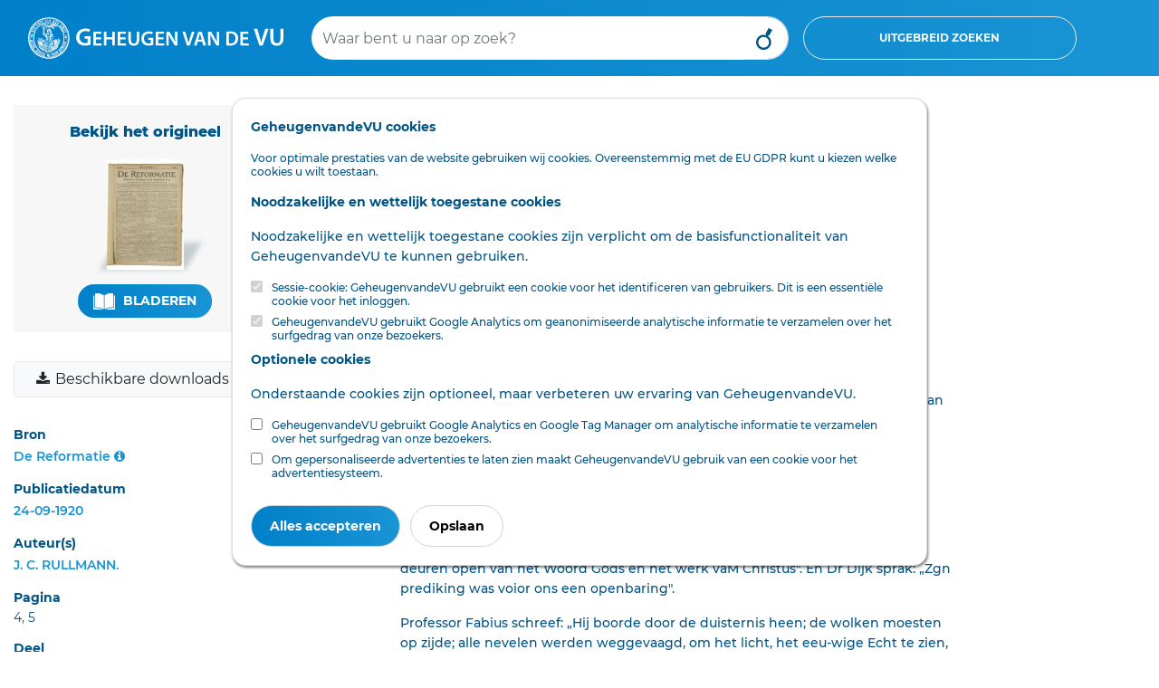

--- FILE ---
content_type: text/html; charset=utf-8
request_url: https://geheugenvandevu.digibron.nl/viewer/collectie/VU/offset/6/id/tag:Reformatie,19200924:newsml_3cb86e8670ee5be2822aa4f69b6f685d
body_size: 15284
content:
<!DOCTYPE html>
<html lang="nl">
<head>
    <meta charset="utf-8">
    <meta http-equiv="X-UA-Compatible" content="IE=edge">
    <meta name="viewport" content="width=device-width, initial-scale=1">
    <meta name="csrf-token" content="05i9Qfb2GsUcJA0Rm7abMurWc8x8E8IkDhhfTtil">

    <link rel="stylesheet" type="text/css" href="https://geheugenvandevu.digibron.nl/css/vendor.css?id=b4eef67a01284190f8b87a90d532ea03">
    <link rel="stylesheet" type="text/css" href="https://geheugenvandevu.digibron.nl/css/app-vu.css?id=972de184e9cc07f8d8543119bc458888">

        
    <link rel="apple-touch-icon" href="https://geheugenvandevu.digibron.nl/images/icons/apple-touch-icon.png">
    <link rel="icon" type="image/x-icon" href="https://geheugenvandevu.digibron.nl/favicon.ico">

    <meta name="application-name" content="Digibron">
    <meta name="msapplication-TileColor" content="#FFFFFF">
    <meta name="msapplication-TileImage" content="https://geheugenvandevu.digibron.nl/images/icons/mstile-144x144.png">

        <link rel="canonical" href="https://geheugenvandevu.digibron.nl/viewer/collectie/VU/id/tag:Reformatie,19200924:newsml_3cb86e8670ee5be2822aa4f69b6f685d">

    
            <!-- Primary Meta Tags -->
    <title>Digibron, Ds. J. C. SIKKEL.</title>
    <meta name="title" content="Digibron, Ds. J. C. SIKKEL.">
    <meta name="publication" content="De Reformatie">
    <meta name="author" content="J. C. RULLMANN.">


    
            <!-- Open Graph / Facebook -->
    <meta property="og:type" content="article">
    <meta property="article:published_time" content="19200924">
    <meta property="og:url" content="https://geheugenvandevu.digibron.nl/viewer/collectie/VU/offset/6/id/tag:Reformatie,19200924:newsml_3cb86e8670ee5be2822aa4f69b6f685d">
    <meta property="og:site_name" content="Digibron">
    <meta property="og:title" content="Digibron, Ds. J. C. SIKKEL.">
    <meta property="og:image" content="https://geheugenvandevu.digibron.nl/images/generated/de-reformatie/reguliere-editie/1920/09/24/4-thumbnail.jpg">

    
            <!-- Twitter -->
    <meta property="twitter:card" content="Article">
    <meta property="twitter:site" content="@digibronnl">
    <meta property="twitter:url" content="https://geheugenvandevu.digibron.nl/viewer/collectie/VU/offset/6/id/tag:Reformatie,19200924:newsml_3cb86e8670ee5be2822aa4f69b6f685d">
    <meta property="twitter:title" content="Digibron, Ds. J. C. SIKKEL.">
    <meta property="twitter:image" content="https://geheugenvandevu.digibron.nl/images/generated/de-reformatie/reguliere-editie/1920/09/24/4-thumbnail.jpg">

    </head>
<body class=" viewer  vu ">
    <div id="emg_cookiewall" style="" class="eu-popup ">
    
            <div class="w-100">
            <p>
                <b>
                    
                                            GeheugenvandeVU cookies
                                    </b>
            </p>
        </div>
        
            <div class="w-100">
                            Voor optimale prestaties van de website gebruiken wij cookies. Overeenstemmig met de EU GDPR kunt u kiezen welke cookies u wilt toestaan.
                    </div>
    
    
    <form action="/saveTheCookie" method="POST" class="w-100">
        <div style="width: 100%;">

                            <div>
    
            
        <p>
            <b>
                                    Noodzakelijke en wettelijk toegestane cookies
                            </b>
        </p>
        <p>
            
                                                Noodzakelijke en wettelijk toegestane cookies zijn verplicht om de basisfunctionaliteit van GeheugenvandeVU te kunnen gebruiken.
                                    </p>
        
                    <div class="cookie_choice">
    
        
    <input type="checkbox" id="session" name="session" class="eu-cookie-consent-category-essential eu-cookie-consent-cookie" value="1"  checked="checked" disabled="disabled" >
    
            <input type="hidden" name="session" value="1">
        <label for="session">
                    Sessie-cookie: GeheugenvandeVU gebruikt een cookie voor het identificeren van gebruikers. Dit is een essentiële cookie voor het inloggen.
            </label>
</div>
                    <div class="cookie_choice">
    
        
    <input type="checkbox" id="analytics" name="analytics" class="eu-cookie-consent-category-essential eu-cookie-consent-cookie" value="1"  checked="checked" disabled="disabled" >
    
            <input type="hidden" name="analytics" value="1">
        <label for="analytics">
                    GeheugenvandeVU gebruikt Google Analytics om geanonimiseerde analytische informatie te verzamelen over het surfgedrag van onze bezoekers.
            </label>
</div>
            </div>
                            <div>
    
            
        <p>
            <b>
                                    Optionele cookies
                            </b>
        </p>
        <p>
            
                                                Onderstaande cookies zijn optioneel, maar verbeteren uw ervaring van GeheugenvandeVU.
                                    </p>
        
                    <div class="cookie_choice">
    
        
    <input type="checkbox" id="google" name="google" class="eu-cookie-consent-category-optional eu-cookie-consent-cookie" value="1" >
    
        <label for="google">
                    GeheugenvandeVU gebruikt Google Analytics en Google Tag Manager om analytische informatie te verzamelen over het surfgedrag van onze bezoekers.
            </label>
</div>
                    <div class="cookie_choice">
    
        
    <input type="checkbox" id="codalt" name="codalt" class="eu-cookie-consent-category-optional eu-cookie-consent-cookie" value="1" >
    
        <label for="codalt">
                    Om gepersonaliseerde advertenties te laten zien maakt GeheugenvandeVU gebruik van een cookie voor het advertentiesysteem.
            </label>
</div>
            </div>
                    </div>
        <div style="margin-top: 20px;">
                            <button class="eu-popup-button btn btn-primary mr-2" id="eu-cookie-consent-cookie">
                                            Alles accepteren
                                    </button>
                        <button id="saveButton" type="submit" class="eu-popup-button btn btn-secondary">
                                    Opslaan
                            </button>
        </div>
    </form>
</div>


    <div id="search__header" class="container-fluid py-3 d-md-none">
    <div class="row">
        <div class="col-6 d-md-none">
            <a href="https://geheugenvandevu.digibron.nl"><img id="search__logo" src="/images/logo/vu/logo-blue.svg" alt="Digibron Zoeken Icoon" /></a>
        </div>
    </div>
</div>
<div class="container-fluid" id="header_search">
    <div class="container-fluid px-md-0 px-xl-3">
        <div class="row py-3">
            <div class="d-none d-md-block col-3">
                <a href="https://www.geheugenvandevu.nl/bronnen" title="Digibron">
                    <img id="site__logo" src="/images/logo/vu/logo-white.svg" alt=""/>
                </a>
            </div>
            <div class="col-9 d-flex px-0 px-lg-3 align-items-center">
                <form autocomplete="off" id="nav-searchform" name="nav-searchform" method="post" enctype="multipart/form-data" data-action="" action="https://geheugenvandevu.digibron.nl/zoeken" role="search" class="d-flex form-inline my-2 my-lg-0 w-100">
                    <input type="hidden" name="_token" value="05i9Qfb2GsUcJA0Rm7abMurWc8x8E8IkDhhfTtil" autocomplete="off">                    <div class="input-group col-12 col-md-7 px-0">
                        <input autocomplete="off" list="suggestions" type="text" value="" class="form-control typeahead border-0 flex-grow-1" name="search_query" id="search_query" placeholder="Waar bent u naar op zoek?">
                        <datalist id="suggestions">
                        </datalist>
                        <div class="input-group-append">
                            <button type="submit" class="form-control btn btn-outline-light d-block" id="execute_search">&nbsp;</button>
                        </div>
                    </div>
                    <button class="form-control col-4 btn btn-outline-light d-none d-lg-block toggle_advanced_search ml-3">Uitgebreid zoeken</button>
                </form>
            </div>
        </div>
    </div>
</div>
<script>
    let dateFieldsPhp = [];
</script>

<div id="advanced_search_container">
    <form id="advanced-search" method="post" class="form-horizontal" action="https://geheugenvandevu.digibron.nl/zoeken">
        <input type="hidden" name="post_source" value="querybuilder" />
        <div class="col-12 col-xl-8 offset-xl-2 py-3">
            <div id="close_advanced_search" class="qb-home py-3">
                <h2 class="text-center">Uitgebreid zoeken</h2>
                <p class="text-center"><a class="close_advanced_search" href="#">Terug naar eenvoudig zoeken</a></p>
            </div>
            <div id="section-search-results" class="qb-search">
                <div class="container-fluid px-0">
                    <div class="row">
                        <div class="col-16 col-md-6">
                            <h2>Uitgebreid zoeken</h2>
                        </div>
                        <div class="col-16 col-md-6 text-right close-search">
                            <a class="" href="#">Sluiten</a><img class="close-search-icon" src="/images/icons/vu/icon-cross-orange.svg" alt="Sluiten" />
                        </div>
                    </div>
                </div>
            </div>
            <div class="border-top pt-3 pb-3">
                <h6>Standaard operator <i class="fa fa-caret-down float-right"></i></h6>
                <div class="row">
                    <div class="col-sm-3 form-group">
                        <select class="form-control" id="default-operator-selector">
                            <option value="AND">EN (AND)</option>
                            <option value="OR">OF (OR)</option>
                        </select>
                    </div>
                </div>
            </div>
            <div class="border-top pt-3 pb-3">
                <h6>Zoekwoorden <i class="fa fa-caret-down float-right"></i></h6>
                <div>
                    <div class="term_row form-group duplicate row" data-iterator="1">
                        <label class="sr-only control-label hidden col-sm-4 col-lg-3">settings[field]:</label>
                        <div class="col-sm-4 col-lg-3">
                            <select class="form-control add-row" name="operators[]">
                                <option value="has-all" selected="selected">Bevat de termen</option>
                                <option value="has-any">Bevat een van de termen</option>
                                <option value="has-not">Zonder de termen</option>
                            </select>
                        </div>
                        <div class="col-sm-4 col-lg-6">
                            <input type="text" class="form-control" name="values[]" placeholder="Zoekterm(en)">
                        </div>
                        <div class="col-sm-4 col-lg-3">
                            <div class="float-left d-inline-block dtext-in mr-3">in</div>
                            <select class="form-control w-75" name="fields[]">
                                <option value="*" selected="selected">Alle velden</option>
                                <option data-type="text" data-fields="description">Aanhef</option><option data-type="text" data-fields="content">Content</option><option data-type="text" data-fields="authors">Auteurs</option><option data-type="text" data-fields="subject">Deel</option><option data-type="text" data-fields="headline|subHeadline">Kop</option><option data-type="text" data-fields="edNote">Memo / serie</option><option data-type="text" data-fields="pageName">Pagina (naam)</option><option data-type="text" data-fields="genre">Genre</option><option data-type="text" data-fields="section">Rubriek</option><option data-type="text" data-fields="packageName">Serie</option><option data-type="daterange" data-fields="contentCreated">Publicatiedatum</option><option data-type="text" data-fields="person">Persoon</option>                            </select>
                        </div>
                    </div>
                    <div class="row">
                        <div class="col-12">
                            <a class="remove-input-row float-right">- Veld verwijderen</a>
                            <a class="add-input-row">+ Veld toevoegen</a>
                        </div>
                    </div>
                </div>
            </div>
            <div class="border-top pt-3 pb-3">
                <h6>Datum <i class="fa fa-caret-down float-right"></i></h6>
                <div class="row">
                    <div class="col-sm-3 form-group">
                        <select class="form-control" id="date-selector">
                            <option>Alle data</option>
                            <optgroup label="Periode">
                                <option data-single="Vandaag">Vandaag</option>
                                <option data-single="Afgelopen week">Afgelopen week</option>
                                <option data-single="Afgelopen maand">Afgelopen maand</option>
                                <option data-single="Afgelopen 3 maanden">Afgelopen 3 maanden</option>
                                <option data-single="Afgelopen 6 maanden">Afgelopen 6 maanden</option>
                                <option data-single="Afgelopen jaar">Afgelopen jaar</option>
                            </optgroup>
                            <optgroup label="Specifieke datum">
                                <option data-single="Dag" data-show="single">Datum is</option>
                                <option data-show="from,until">Datum is van ... tot ...</option>
                                <option data-show="until">Datum is voor ...</option>
                                <option data-show="from">Datum is na ...</option>
                            </optgroup>
                        </select>
                    </div>
                    <div class="col-sm-8 col-xl-4 form-group date-from">
                        <span class="float-left d-block px-2" style="line-height:38px;">Van</span>
                        <select class="from-day form-control w-25 float-left mr-1" name="datefrom[]">
                            <option value="1">1</option><option value="2">2</option><option value="3">3</option><option value="4">4</option><option value="5">5</option><option value="6">6</option><option value="7">7</option><option value="8">8</option><option value="9">9</option><option value="10">10</option><option value="11">11</option><option value="12">12</option><option value="13">13</option><option value="14">14</option><option value="15">15</option><option value="16">16</option><option value="17">17</option><option value="18">18</option><option value="19">19</option><option value="20">20</option><option value="21">21</option><option value="22">22</option><option value="23">23</option><option value="24">24</option><option value="25">25</option><option value="26">26</option><option value="27">27</option><option value="28">28</option><option value="29">29</option><option value="30">30</option><option value="31">31</option>                        </select>
                        <select class="form-control from-month w-25 float-left mr-1" name="datefrom[]">
                            <option value="1">Jan</option>
                            <option value="2">Feb</option>
                            <option value="3">Maa</option>
                            <option value="4">Apr</option>
                            <option value="5">Mei</option>
                            <option value="6">Jun</option>
                            <option value="7">Jul</option>
                            <option value="8">Aug</option>
                            <option value="9">Sep</option>
                            <option value="10">Okt</option>
                            <option value="11">Nov</option>
                            <option value="12">Dec</option>
                        </select>
                        <input type="text" pattern="[0-9]{4}" class="from-year form-control w-25 float-left" name="datefrom[]">
                    </div>
                    <div class="col-sm-8 col-xl-4 form-group date-single">
                        <select class="single-day form-control w-25 float-left mr-1" name="datesingle[]">
                            <option value="1">1</option><option value="2">2</option><option value="3">3</option><option value="4">4</option><option value="5">5</option><option value="6">6</option><option value="7">7</option><option value="8">8</option><option value="9">9</option><option value="10">10</option><option value="11">11</option><option value="12">12</option><option value="13">13</option><option value="14">14</option><option value="15">15</option><option value="16">16</option><option value="17">17</option><option value="18">18</option><option value="19">19</option><option value="20">20</option><option value="21">21</option><option value="22">22</option><option value="23">23</option><option value="24">24</option><option value="25">25</option><option value="26">26</option><option value="27">27</option><option value="28">28</option><option value="29">29</option><option value="30">30</option><option value="31">31</option>                        </select>
                        <select class="form-control single-month w-25 float-left mr-1" name="datesingle[]">
                            <option value="1">Jan</option>
                            <option value="2">Feb</option>
                            <option value="3">Maa</option>
                            <option value="4">Apr</option>
                            <option value="5">Mei</option>
                            <option value="6">Jun</option>
                            <option value="7">Jul</option>
                            <option value="8">Aug</option>
                            <option value="9">Sep</option>
                            <option value="10">Okt</option>
                            <option value="11">Nov</option>
                            <option value="12">Dec</option>
                        </select>
                        <input type="text" pattern="[0-9]{4}" class="single-year form-control w-25 float-left" name="datesingle[]">
                    </div>
                    <div class="col-sm-8 offset-sm-3 offset-xl-0 col-xl-4 form-group date-until">
                        <span class="float-left d-block px-2" style="line-height:38px;">Tot</span>
                        <select class="until-day form-control w-25 float-left mr-1" name="dateuntil[]">
                            <option value="1">1</option><option value="2">2</option><option value="3">3</option><option value="4">4</option><option value="5">5</option><option value="6">6</option><option value="7">7</option><option value="8">8</option><option value="9">9</option><option value="10">10</option><option value="11">11</option><option value="12">12</option><option value="13">13</option><option value="14">14</option><option value="15">15</option><option value="16">16</option><option value="17">17</option><option value="18">18</option><option value="19">19</option><option value="20">20</option><option value="21">21</option><option value="22">22</option><option value="23">23</option><option value="24">24</option><option value="25">25</option><option value="26">26</option><option value="27">27</option><option value="28">28</option><option value="29">29</option><option value="30">30</option><option value="31">31</option>                        </select>
                        <select class="form-control until-month w-25 float-left mr-1" name="dateuntil[]">
                            <option value="1">Jan</option>
                            <option value="2">Feb</option>
                            <option value="3">Maa</option>
                            <option value="4">Apr</option>
                            <option value="5">Mei</option>
                            <option value="6">Jun</option>
                            <option value="7">Jul</option>
                            <option value="8">Aug</option>
                            <option value="9">Sep</option>
                            <option value="10">Okt</option>
                            <option value="11">Nov</option>
                            <option value="12">Dec</option>
                        </select>
                        <input type="text" pattern="[0-9]{4}" class="until-year form-control w-25 float-left" name="dateuntil[]">
                    </div>
                </div>
            </div>
            <div class="border-top pt-3 pb-3" id="find_sources">
                <h6 class="open">Bronnen</h6>
                <input type="checkbox" checked data-toggle="toggle" data-style="ios" class="advanced_search_toggle mt-2 mt-md-0" data-on="Insluiten" data-off="Uitsluiten" data-size="mini">
                <input type="text" style="margin-top:10px !important;" class="form-control mt-2 mt-md-0 mb-3 col-6 col-md-9" id="filter_sources" placeholder="Bronnen filteren" />

                <div id="availablePublicationsContainer" data-url="https://geheugenvandevu.digibron.nl/ajax/available-publications">
                    <img src="https://geheugenvandevu.digibron.nl/images/preload.gif?id=4d1463b432daec100ac863b17c5a0e75" alt="">
                </div>
            </div>
            <button type="button" id="clear_fields" class="btn btn-default float-right" data-toggle="modal" data-target="#exampleModalCenter"><span class="d-none d-md-inline">Zoekopdracht W</span><span class="d-inline d-md-none">W</span>issen</button>
            <input type="button" id="submit_search" class="btn btn-primary mr-3" value="Zoeken" />
        </div>

    </form>
</div>
<div class="modal fade" id="exampleModalCenter" tabindex="-1" role="dialog" aria-labelledby="exampleModalCenterTitle" aria-hidden="true">
    <div class="modal-dialog modal-dialog-centered" role="document">
        <div class="modal-content">
            <div class="modal-header">
                <h5 class="modal-title" id="exampleModalLongTitle">Zoekopdracht wissen</h5>
                <button type="button" class="close" data-dismiss="modal" aria-label="Close">
                    <span aria-hidden="true">&times;</span>
                </button>
            </div>
            <div class="modal-body">
                <p>Weet u zeker dat u de huidige opdracht wilt wissen?</p>
            </div>
            <div class="modal-footer">
                <button type="button" class="btn btn-primary" id="clear_search">Ja</button>
                <button type="button" class="btn btn-secondary" data-dismiss="modal">Nee</button>
            </div>
        </div>
    </div>
</div>

    <main class="page-contents">
            <article>
        <div class="container-fluid pb-5 bmuwrapper">
            <div class="row">
                <div class="col-12 col-lg-4 col-xl-3">
                    <div class="row d-flex flex-column-reverse flex-md-row">
                        <div class="col-md-6 col-lg-12 mt-lg-2 d-none d-md-block">
                                                            <div class="original-viewer py-xl-3 mt-0 mt-md-3 mt-lg-4 d-flex flex-xl-column align-items-center justify-content-around">
                                    <p class="intro d-none d-xl-block m-xl-0">Bekijk het origineel</p>
                                    <div class="cover-container my-3 d-inline-block d-xl-block">
                                        <img src="https://geheugenvandevu.digibron.nl/images/generated/de-reformatie/reguliere-editie/1920/09/24/1-thumbnail.jpg" alt="Ds. J. C. SIKKEL." />
                                    </div>
                                    <div class="d-inline-block">
                                        <p class="intro d-xl-none">Bekijk het origineel</p>
                                        <div>
                                                                                                                                                <span>
                                                        <a class="btn btn-lg" href="https://geheugenvandevu.digibron.nl/inkijken/[base64]" rel="nofollow">
                                                            <img src="/images/icons/vu/icon-read-white.svg" alt="" />
                                                            Bladeren
                                                       </a>
                                                    </span>
                                                                                                                                    </div>
                                    </div>
                                </div>
                                                    </div>
                        <div class="col-md-6 col-lg-12">
                            <div class="sidebar py-lg-3">
    
    <div class="btn-group mt-3 mb-3 w-100 workbench_nav">
        <button type="button" class="btn btn-light pr-4 dropdown-toggle original-files-dropdown" data-toggle="dropdown" aria-haspopup="true" aria-expanded="false">
            <i class="fa fa-fw fa-download"></i> Beschikbare downloads
        </button>
        <div class="dropdown-menu w-100">
                            <h6 class="dropdown-header mt-2">Originele PDF bestanden</h6>
                                    <a class="dropdown-item" href="https://geheugenvandevu.digibron.nl/document/tag:Reformatie,19200924:newsml_3cb86e8670ee5be2822aa4f69b6f685d/original-pdf-bundle" target="_blank" rel="nofollow">
                        <i class="fa fa-fw fa-newspaper-o"></i> ds-j-c-sikkel.pdf
                    </a>
                
                                    <a class="dropdown-item" href="https://geheugenvandevu.digibron.nl/document/tag:Reformatie,19200924:newsml_3cb86e8670ee5be2822aa4f69b6f685d/original-pdfs/4" target="_blank" rel="nofollow">
                        <i class="fa fa-fw fa-file-pdf-o"></i> Pagina 4.pdf
                    </a>
                                    <a class="dropdown-item" href="https://geheugenvandevu.digibron.nl/document/tag:Reformatie,19200924:newsml_3cb86e8670ee5be2822aa4f69b6f685d/original-pdfs/5" target="_blank" rel="nofollow">
                        <i class="fa fa-fw fa-file-pdf-o"></i> Pagina 5.pdf
                    </a>
                            
                    </div>
    </div>

    
            <div class="p-3 px-md-0 pb-lg-0 border-bottom">
            <span>Bron</span>
            <span class="float-right mt-lg-1">
                <a href="/zoeken/Bron/De%20Reformatie/sortering/publicatiedatum-aflopend" rel="nofollow">De Reformatie</a>
                <a data-toggle="tooltip" data-placement="top" data-title="Bronpagina" href="https://geheugenvandevu.digibron.nl/bron/de-reformatie">
                    <i class="fa fa-info-circle"></i>
                </a>
            </span>
        </div>
    
            <div class="p-3 px-md-0 pb-lg-0 border-bottom">
            <span>Publicatiedatum</span>
            <span class="float-right mt-lg-1">

            <a href="/zoeken/Dag/1920-09-24/Bron/De%20Reformatie/sortering/publicatiedatum-aflopend" rel="nofollow">
                24-09-1920
            </a>
            </span>
        </div>
    
            <div class="p-3 px-md-0 pb-lg-0 border-bottom">
            <span>Auteur(s)</span>
                            <span class="float-right mt-lg-1">
                    <a href="/zoeken/Auteur/J.%20C.%20RULLMANN./sortering/publicatiedatum-aflopend" rel="nofollow">J. C. RULLMANN.</a>
                </span>
                    </div>
    
    
            <div class="p-3 px-md-0 pb-lg-0 border-bottom">
            <span>Pagina</span>
            <span class="float-right mt-lg-1">
                                    4, 5
                                            </span>
        </div>
    
            <div class="p-3 px-md-0 pb-lg-0 border-bottom">
            <span>Deel</span>
            <span class="float-right mt-lg-1">
                <a href="/zoeken/Deel/Reguliere%20Editie/sortering/paginanummer-oplopend/Dag/1920-09-24" rel="nofollow">
                    Reguliere Editie
                </a>
            </span>
        </div>
    
    
    
    
            <div class="p-3 px-md-0 pb-lg-0 border-bottom">
            <span>Sectie</span>
            <span class="float-right mt-lg-1">AAN EEN JONGEREN TIJDGENOOT.</span>
        </div>
    
            <div class="p-3 px-md-0 pb-lg-0 border-bottom">
            <span>Rubriek</span>
            <span class="float-right mt-lg-1">
                <a href="/zoeken/Categorie/AAN%20EEN%20JONGEREN%20TIJDGENOOT./Bron/De%20Reformatie" rel="nofollow">
                    AAN EEN JONGEREN TIJDGENOOT.
                </a>
            </span>
        </div>
    
            
    
    </div>
<div class="btn btn-xl btn-default float-right mt-3" data-val_down="+ Meer informatie" data-val_up="- Minder informatie" id="more_metadata">+ Meer informatie</div>

                        </div>
                    </div>
                </div>
                <div class="col-12 col-lg-8 col-xl-6 offset-xl-1 mt-3">
                    <div class="row mb-3 document-actions">
    <div class="col-12 mt-3 d-flex justify-content-between">
                            </div>
    <div class="col-12 my-3 text-center share_wrapper">
                    <div class="share_header_mobile text-uppercase font-weight-bold mb-2">Deel online</div>
            <a href="https://wa.me/?text=https://geheugenvandevu.digibron.nl/viewer/collectie/VU/id/tag:Reformatie,19200924:newsml_3cb86e8670ee5be2822aa4f69b6f685d" target="_blank" rel="noopener" class="m-1">
    <img src="https://geheugenvandevu.digibron.nl/images/icons/socials/icon-share-whatsapp-gradient.svg" width="34" height="34" alt="WhatsApp">
</a>

<a href="https://www.facebook.com/sharer/sharer.php?u=https://geheugenvandevu.digibron.nl/viewer/collectie/VU/id/tag:Reformatie,19200924:newsml_3cb86e8670ee5be2822aa4f69b6f685d" target="_blank" rel="noopener" class="m-1">
    <img src="https://geheugenvandevu.digibron.nl/images/icons/socials/icon-share-facebook-gradient.svg" width="34" height="34" alt="Facebook">
</a>

<a href="https://twitter.com/intent/tweet?text=https://geheugenvandevu.digibron.nl/viewer/collectie/VU/id/tag:Reformatie,19200924:newsml_3cb86e8670ee5be2822aa4f69b6f685d" target="_blank" rel="noopener" class="m-1">
    <img src="https://geheugenvandevu.digibron.nl/images/icons/socials/icon-share-twitter-gradient.svg" width="34" height="34" alt="Twitter">
</a>

<a href="https://www.linkedin.com/shareArticle?mini=true&url=https://geheugenvandevu.digibron.nl/viewer/collectie/VU/id/tag:Reformatie,19200924:newsml_3cb86e8670ee5be2822aa4f69b6f685d" target="_blank" rel="noopener" class="m-1">
    <img src="https://geheugenvandevu.digibron.nl/images/icons/socials/icon-share-linkedin-gradient.svg" width="34" height="34" alt="LinkedIn">
</a>

<a href="mailto:?body=https://geheugenvandevu.digibron.nl/viewer/collectie/VU/id/tag:Reformatie,19200924:newsml_3cb86e8670ee5be2822aa4f69b6f685d" target="_blank" rel="noopener" class="m-1">
    <img src="https://geheugenvandevu.digibron.nl/images/icons/socials/icon-share-mail-gradient.svg" width="34" height="34" alt="Email">
</a>
            </div>
</div>
                    <h1>Ds. J. C. SIKKEL.</h1>

                    
                    <div class="toolbar mb-3">
                        <span class="search__meta">6 minuten leestijd</span>

                        
                                                    <span class="search__meta ml-4">
                                <button type="button" rel="nofollow" class="collapse-audio-version-button btn btn-link p-0 collapsed"
                                        data-toggle="collapse" data-target="#collapseAudioVersion" aria-expanded="false"
                                        aria-controls="collapseAudioVersion">
                                    <span class="fa fa-fw fa-volume-up" data-alternative-icon="fa fa-fw fa-close"></span>
                                    <span class="text-content" data-alternative-text="Speler sluiten">Lees voor</span>
                                </button>
                            </span>
                        
                                            </div>
                                            <div class="collapse mb-3" id="collapseAudioVersion" aria-hidden="TRUE">
                            <audio controlsList="nodownload noplaybackrate" controls preload="none" aria-label="Luister naar dit artikel" class="w-100">
                                <source src="https://geheugenvandevu.digibron.nl/ajax/document/tag:Reformatie,19200924:newsml_3cb86e8670ee5be2822aa4f69b6f685d/audio" type="audio/mp3">
                                Your browser does not support the audio element.
                            </audio>
                        </div>
                                        <div class="lead">
                        <p class="intro"></p>
                    </div>

                                            <div class="content" id="main-article-content">
    <p>
  <em class="bold">No. 1.</em>
</p><p>Utrecht, 7 Sept. 1920.</p><p>Amice, </p><p>Een oudere tijdgenoot is gestorven, wiens leven voor de jongere tijdgeïiooten van groote beteekenis was. Laat daa.rom mijn eerste brief in dit blad hem voor uw aiandacht doen herleven.</p><p>Veel is er aan Sikkels graf gesproken en in de pers tot izijn nagedachtenis geschreven. Uit dat vele herinner ik u echter alleen aan vier uitspraken, die treffend overeenstemmen en Silckel z.oo juist karakteriseeren.</p><p>Aan de groeve getuigde Ds Fernhout van Sikkels prediking: „dan gingen de deuren open van het Woord Gods en het werk vaM Christus". En Dr Dijk sprak: „Zgn prediking was voior ons een openbaring".</p><p>Professor Fabius schreef: „Hij boorde door de duisternis heen; de wolken moesten op zijde; alle nevelen werden weggevaagd, om het licht, het eeu-wige Echt te zien, dat hij dan uit het Woord deed stralen". En Ds Kuipers noemde hem: „een denker, wiens flitsen plotseling voor u even 't diepe donker der geestelgke gedachten verlichten, izóó, dat ge 't nooit weer zoüdt vergeten".</p><p>Ja, zóó was Sikkel.</p><p>Onwillekeurig denk ik hier aan de bekende Indische voorstelling, door Schopenhauer overgenomen, van de Maja, de sluier, waarachter het we^ien der ditugen zich verbergt. Die sluier, zegt Bergson, is dicht en ondoordringbaar voor de groote massa der menschen; maar licht, bijna doorschij|nend voor den kunstenaar en den dichter. „Wij leven in een tusschenruimte tusschen de dingen en ons — aan den buitenkant van de dingen, aan den buitenklant ook van ons izelf. Wij zien niet de dingen , zelf; in de meeste gevallen bepalen wg er ons toe, de etiketten te lezen, die er op geplakt zijn. Maar de kunst heeft tein doel om alles, wat de werkelijkheid voor ons verbergt, uit den weg te ruimen, ten einde ons van aang: ©zicht tot aangezicht te stellen tegenover de werkelijkheid zelf. Uit een misverstand op dit punt is de strijd ontstaan tusschen het realisme en het idealisme in de kunst. De 'kunst is stelli|g| slechts een meer directe visie van de werkelijkheid. Maar deze zuiverheid van gewaarwording onderstelt een izekere onstoffelijkheid van leven, — die niets anders is dan hetgeen men altijd idealisme heeft g; enoemd. Zoodat men izou kunnen zeggen, dat het realieme is in het kulmstwerk, , ^vanneer het idealisme is in de a i e 1, en dat mes slechts door idealiteit weer in aanraking kan komen met de realiteit". (Bergison, Het Lachen, blz. 159).</p><p>Welnu, Sikkel was realist door z§n ideahsme en idealist door zijn realisme.</p><p>Hij leefde bij' de realiteit van het ideëele.</p><p>De werkelijldieid der onzienlijke dingen, de realiteit van het geloof, heb ik nooit zoo doorvoeld als onder izijn evapgelieverkondiging, schreef Ds Kuipers, en ik izeg het hem van harte na.</p><p>Sikkel kenmerkte izich door een geniale helderziendheid, waardoor hij bij intuïtie onmiddellijk zö-g wat een ander langs den weg der redeneering slechts met moeite vindt. Niet van stap tot stap, maar met één spro'ng was hij midden in izijn onderwerp.</p><p>Nu is dat op kunstgebied geen ongewoon verschijnsel. Maar het eigenaardige bij Sikkel Was, dat hij als predikant die gave der intuïtie aanwendde tot opening van Gods Woord.</p><p>En dat Woord paste hij dan toe op .het leven, op het volle leven, dat hij met zijn directe visie van de werkelijkheid zoo lief bad. Hij kende, verstond en verklaarde dat leven bij het licht der Schrift, door Christus als het Licht der wereld. !</p><p>Zijn prediking was zelve leven, één en al leven. Naar het oordeel van sommigen is een gereformeerde dominee en een gereformeerde preek eo ipso dor, droog en doodsch. Maar bij dezen gereformeerden predikant en ia zijn predildng was alles warmte, gloed en vuur. Van koud intellectualisme en doode leerstelligjieid had hij een hartgrondigen afkeer.</p><p>Maar tegelijk heeft hij met een vlammenden ijver als van Johannes, den apostel der liefde, gestreden tegen valsche leer. Met name de ethische richting heeft hij krachtig weerstaan in haar schenden van de Heilige Schrift als het Woord Gods. Hoe heeft hij het „verkeerd Bijbelgebruik" van Professor Vaini Dijk als verwerping van Gods Woord gebrandmerkt. Hoe heeft hij de verzoeningsleer Van Dr 'Gerretsen als een vertreden van de waarheid Gods bestempeld I Ho© heeft hij den wasem der vroomheid in de ethische prediking 'als schijn aaingewez: en„ en verklaard, dat 4e ethische richting ook izeidelijk laag staat, omdat zij den' gruwel Van haar ongeloiof door bedrog bedekt.</p><p>Geen wonder dat hij, in , zijn reformatorischen drang, bij het voorstel tot uitbouw onzer belijdenis, vooral ook tegenover de ethische richting positie wilde izien gekozen; want hij eerde de Kerk als de belijdende Gemeente van Christus, die pilaar en vastigheid der waarheid is.</p><p>Maar ook was ize hem de stad op den-berg en het licht op den kandelaar, om aan overheid en volk, staat en maatschappij, huisgezin en school hun plaats en hun roeping van Godswege te loeren onderscheiden. Luide riep hij daarom voor het Koningschap van Christus in het wereldgeding, en onvermoeid wierp .hij zgn zoeklicht over dat onbegrepen wereldgebeuren. Terecht schreef de Kroniek van het Gereformeerd Jongelingsblad: „Wie denkt niet aan de oorlogsjaren, die achter ons liggen, toen elk priinoipiael-antirevolutionair geluid op volkenrechtelijk gebied schier verstorven scheen, en 't leek alsof het Woord Gods geen woiord was voor onzan tijd, — en wie gedenkt niet met weemoedigen dank aan hetgeen Ds Sikkel iedere week aan leiding en vertroosting in zijn blad „Hollandia" deed idtgaan? "</p><p>Inderdaad, Südcel is de man geweest die ons, ook in de banige oorlo'gscrisis, het Woord Gods heeft doen hooren, en ons, aan de hand van dat Woord, over den</p><p>drempel van den ouden tijd naar den nieuwen heeft overgebracht.</p><p>Hij, onze oudere tijdgenioot, was toch op end' op een man viaji den nieuwen tijd. Hij leefde met zijn tijd mee, ja Was izijn tijd dikwijls verre vooruit. Toen men van de literatuur na '80 in onze officiëele gereformeerde kringen nog niet de minste notitie nam, was het Sikkel, die de kolommen van „Hollands Kerkblad" openstelde voor de schoone en diepgevoelde sonnetten van Seerp Anema en voor diens keurige artikelen over Kunst en Literatuur. En nog izijn laatste rede over de groote toekomst en de vrouw bevatte zooveel ongehoorde en ongedachte ideeën, dat iedereen voelde: hier klonk een nieuw geluid voor een nieuwen tijd.</p><p>Natuurlijk ontstond er, als Sikkel , zoo'n nieuwe gedachte uitsprak, altoos eenige wrijving onder de gereformeerden in den lande. En hij zelf verwachtte ook allerminst, dat men het aanstonds met hem eens zou zijn. Hij wenschte geen napraters, miaar nadenkers.</p><p>En die heeft hij gevormd.</p><p>Dat blijkt nu wel na izijn sterven, nu de een na den, ander erkent, dat Sikkel voor hem een lichtend spoor heeft achtergelaten.</p><p>Toen ik dain ook met izoovele oude en jonge vrienden van Sikkel stond om de giioeve, waarin_ zijn_ stoffelijk overschot werd neergelegd, toon voelde ik: hier wordt niet een overledene bijgezet in het mausoleum der geschiedenis, maar hier valt een tarwegjraan in de aarde, dat nog veel vrucht zal voortbrengen.</p><p>De vruchtbare gedachten van Sikkel zullen worden! uitgestrooid en straks opwassen tot een nieuwen oogst in den nieuwen tijd.</p><p>Moge lOok ons nieuwe weekblad „De Reformatie" hieraan bevorderlijk zijn.</p><p>Met vriendelijke groeteui t.t., </p>

    <div class="emgad mb-4" data-key="728x90"></div>

    
    <p class="disclaimer_text px-0 pt-4 pb-1 mt-4 mb-0">
        Deze tekst is geautomatiseerd gemaakt en kan nog fouten bevatten.  <a href="https://www.digibron.nl" title="Digibron" class="">Digibron</a>  werkt
        voortdurend aan correctie. Klik voor het origineel door naar de pdf. Voor opmerkingen,
        vragen, informatie: <a href="https://geheugenvandevu.digibron.nl/contact" title="Neem contact op met Digibron">contact</a>.<br/><br/>
        Op  <a href="https://www.digibron.nl" title="Digibron">Digibron</a>  -en alle daarin opgenomen content- is het databankrecht van toepassing.
        Gebruiksvoorwaarden. Data protection law applies to Digibron and the content of this
        database. Terms of use.
    </p>
    <div id="footer_actions" class="col-12 px-0 py-2 mt-4">
                            <a href="/collection/export/tag:Reformatie,19200924:newsml_3cb86e8670ee5be2822aa4f69b6f685d/single" rel="nofollow" class="d-none d-md-inline px-0 btn btn-default btn-sm float-right print_document ml-2">
                <img class="mr-2" src="/images/icons/vu/icon-print-orange-new.svg" alt="Print dit document">
                Printen
            </a>
            </div>

    </div>
                    
                    <div class="emgad mb-4" data-key="728x90"></div>
                </div>
            </div>
        </div>

                    <div class="w-100" id="read_newspaper">
                <div class="container-fluid">
                    <div class="row">
                        <div class="col-12 col-xl-8 offset-xl-2">
                            <div class="original-viewer py-4 py-xl-3 d-flex flex-column flex-lg-row align-items-center justify-content-around">
                                <h3 class="white text-center d-inline d-lg-none">Bekijk de hele uitgave van vrijdag 24 september 1920</h3>
                                <p class="white text-center d-inline d-lg-none py-xl-3">De Reformatie <span style="opacity:.25;">|</span> 8 Pagina's</p>
                                <div class="cover-container my-3 d-inline-block d-xl-block">
                                    <img src="https://geheugenvandevu.digibron.nl/images/generated/de-reformatie/reguliere-editie/1920/09/24/1-thumbnail.jpg" alt="Ds. J. C. SIKKEL." />
                                </div>
                                <div class="d-inline-block d-flex flex-column align-items-center">
                                    <h3 class="white d-none d-lg-inline">Bekijk de hele uitgave van vrijdag 24 september 1920</h3>
                                    <p class="white d-none d-lg-inline py-3">De Reformatie <span style="opacity:.25;">|</span> 8 Pagina's</p>

                                                                                                                        <div class="btn btn-lg">
                                                <img src="/images/icons/vu/icon-read.svg" alt="" />
                                                <a href="https://geheugenvandevu.digibron.nl/inkijken/[base64]">Bekijk het origineel</a>
                                            </div>
                                                                                                            </div>
                            </div>
                        </div>
                    </div>
                </div>
            </div>
        
        <div class="w-100 py-5" id="related_contents">
            <div class="container-fluid">
    <div class="row">
        <div class="col-lg-4 col-xl-4">
            <div class="emgad mb-4" data-key="320x50"></div>
        </div>

        <div class="col-lg-6 col-xl-6 mt-3" id="relatedContentWrapper">
            <h2 class="text-center mb-4">Ook interessant voor u</h2>

            
            <div class="text-center mt-2 relatedContentLoader">
                <img src="https://geheugenvandevu.digibron.nl/images/search/loader.gif" alt="">
            </div>
        </div>

        <template id="relatedContentEntry">
            <div class="mb-3 p-3 result-item list-thumbnail d-block d-md-flex flex-row relatedContentEntry">
                <div class="placeholder__image mr-4 flex-shrink-0 d-none d-md-block">
                    <img src="" alt="">
                </div>
                <div class="item__content w-100 flex-grow-1 pr-3">
                    <h4 class="mb-2 relatedContentEntryHeader">
                        <a href=""></a>
                    </h4>
                    <p class="mb-2 relatedContentEntrySummary"></p>
                    <div class="item__info">
                        <div class="search__meta mr-3 float-left relatedContentEntryDate"></div>
                        <div class="search__meta mr-3 float-left relatedContentEntryPublication"></div>
                        <div class="search__meta mr-3 float-left relatedContentEntryWordCount"></div>
                        <div class="search__meta mr-3 float-left relatedContentEntryAuthors"></div>

                        <div class="read__more float-right align-items-center relatedContentEntryReadMore">
                            <a href="">
                                <span class="mr-1 d-none d-lg-inline">Lees verder</span>
                                <img class="nav__arrow" src="https://geheugenvandevu.digibron.nl/images/icons/vu/icon-arrow-orange-right.svg" alt="">
                            </a>
                        </div>

                        <span class="clearfix"></span>
                    </div>
                </div>
            </div>
        </template>

        <template id="relatedContentAdd">
            <div class="emgad mb-4" data-key="300x250"></div>
        </template>
    </div>
</div>

        </div>
    </article>
    </main>

    <div id="back_to_top">
    <img src="/images/icons/vu/icon-arrow-white-right.svg" alt=""/>
</div>
<footer id="search__footer" class="vu">
    <div id="footer__links" class="w-100">
        <div class="container-fluid">
            <div class="row justify-content-center my-3">
                <div class="col-12 mb-3 d-md-none justify-content-center align-items-center d-flex">
                    <img src="/images/icons/vu/digibron-vergrootglas.svg" id="footer_icon_lo" alt="">
                </div>
                <img src="/images/icons/vu/digibron-vergrootglas.svg" id="footer_icon_hi" alt="">
            </div>
        </div>
    </div>
</footer>

    <div class="dark-underlay"></div>

        <noscript>
    <iframe src="https://www.googletagmanager.com/ns.html?id=GTM-NTMWGH6"
            height="0" width="0" style="display:none;visibility:hidden"></iframe>
</noscript>

<script type="application/javascript">
    (function(w,d,s,l,i){w[l]=w[l]||[];w[l].push({"gtm.start":
            new Date().getTime(),event:"gtm.js"});var f=d.getElementsByTagName(s)[0],
        j=d.createElement(s),dl=l!="dataLayer"?"&l="+l:"";j.async=true;j.src="https://www.googletagmanager.com/gtm.js?id="+i+dl;f.parentNode.insertBefore(j,f);
    })(window,document,"script","dataLayer","GTM-NTMWGH6");

    addEventListener("DOMContentLoaded", () => {
        const initialDataLayers = JSON.parse('[{\u0022event\u0022:\u0022pageview\u0022,\u0022meta\u0022:{\u0022event\u0022:{\u0022isLoggedIn\u0022:\u00220\u0022},\u0022user\u0022:[]}},{\u0022event\u0022:\u0022detailView\u0022,\u0022meta\u0022:{\u0022event\u0022:{\u0022isLoggedIn\u0022:\u00220\u0022},\u0022user\u0022:[]},\u0022target\u0022:{\u0022id\u0022:\u0022tag:Reformatie,19200924:newsml_3cb86e8670ee5be2822aa4f69b6f685d\u0022,\u0022type\u0022:\u0022article\u0022,\u0022meta\u0022:{\u0022title\u0022:\u0022Ds. J. C. SIKKEL.\u0022,\u0022source\u0022:\u0022De Reformatie\u0022,\u0022pubTime\u0022:\u00221920-09-24\u0022}}}]');
        const additionalAttributes = JSON.parse('[{\u0022element\u0022:\u0022#main-article-content\u0022,\u0022attributeName\u0022:\u0022data-track-viewability\u0022,\u0022value\u0022:{\u0022id\u0022:\u0022main-article-content\u0022,\u0022type\u0022:\u0022element\u0022,\u0022track\u0022:\u0022session\u0022,\u0022meta\u0022:{\u0022type\u0022:\u0022detail\u0022,\u0022target\u0022:{\u0022id\u0022:\u0022tag:Reformatie,19200924:newsml_3cb86e8670ee5be2822aa4f69b6f685d\u0022,\u0022type\u0022:\u0022article\u0022,\u0022meta\u0022:{\u0022title\u0022:\u0022Ds. J. C. SIKKEL.\u0022,\u0022source\u0022:\u0022De Reformatie\u0022,\u0022pubTime\u0022:\u00221920-09-24\u0022}}}}}]');
        const inputs = document.getElementsByClassName("group--item");

        initialDataLayers.forEach(initialDataLayer => dataLayer.push(initialDataLayer));
        additionalAttributes.forEach(attribute =>
            $(attribute.element).attr(attribute.attributeName, JSON.stringify(attribute.value))
        );

        for (let i = 0; i < inputs.length; i++) {
            inputs[i].addEventListener("click", function () {
                if (!inputs[i].classList.contains("selected")) {
                    const data = { ...initialDataLayers[0] };
                    const container = inputs[i].parentElement;

                    data["target"] = {
                        "id": inputs[i].getAttribute("data-document_id"),
                        "type": "article",
                        "meta": {
                            "title": container.getElementsByClassName("title")[0].getAttribute("data-title"),
                            "source": container.getElementsByClassName("publication")[0].innerText,
                            "pubTime": container.getElementsByTagName("time")[0].getAttribute("datetime")
                        }
                    };
                    data["event"] = "addToCollection";
                    dataLayer.push(data);
                }
            });
        }
    });
</script>

    
    <script type="text/javascript" src="https://geheugenvandevu.digibron.nl/js/app.js?id=f4635d4beae44ef57c7f161b1113c084"></script>
        <script type="application/json" id="relatedContentOptions">{"document":"tag:Reformatie,19200924:newsml_3cb86e8670ee5be2822aa4f69b6f685d","include_advertisement":false}</script>
    
    <script async id="addBmuonlineLinksScript" data-cfgobjname="addBmuonlineLinksCfg" src="https://cdn.erdee.nl/bmuonline/tools/add-bmuonline.nl-links/v1/index.min.js" type="text/javascript"></script>

    <script type="text/javascript">
        const addBmuonlineLinksCfg = {
            selectors: [".bmuwrapper"],
            linkAttr: {
                "class": "bmuonline",
                "target": "_blank"
            },
            linkShowStyle: "custom",
            linkShowStyles: {
                "custom" : []
            }
        };
    </script>

    <script>
        let search_form = window.$("#nav-searchform");

        let Textinfo_Search = new Textinfo.Search({
            form: search_form,
            search_word_id: "search_query",
            search_param: "zoekwoord",
            collection_id: "collectie",
            collection_param: "VU",
            target: search_form.attr("action"),
            sort_param: 'sortering',
            no_search_word_sort: 'publicatiedatum',
            no_search_word_sort_direction: 'aflopend'
        });
    </script>
    <script type="application/json" id="ajaxRoutes">{"search.autocomplete": "https://geheugenvandevu.digibron.nl/api/search/autocomplete/@query"}</script>
    <script type="text/javascript" id="comScoreIntegration">
        var _comscore = _comscore || [];
        _comscore.push(generateComscorePayload(16934545))

        document.addEventListener("DOMContentLoaded", function () {
            const comScoreScript = document.createElement("script");
            comScoreScript.type = "text/javascript";
            comScoreScript.async = true;
            comScoreScript.src = "https://sb.scorecardresearch.com/cs/16934545/beacon.js";
            document.body.appendChild(comScoreScript);
        });
    </script>
    <noscript><img src="https://sb.scorecardresearch.com/p?c1=2&c2=16934545&cv=3.6&cj=1" alt=""></noscript>
    <script id="pianoIoIntegration" type="text/javascript" defer src="https://experience.piano.io/xbuilder/experience/load?aid=6JdIUuQVpu"></script>

        <script type="application/ld+json" id="schemaSiteDescription">{"@context":"http:\/\/schema.org","@type":"WebSite","identifier":"https:\/\/geheugenvandevu.digibron.nl","url":"https:\/\/geheugenvandevu.digibron.nl","name":"Digibron","description":"Digibron is het online inspiratieplatform dat christelijke bronnen ontsluit. Artikelen uit het verleden en het heden vormen samen een kennisbank voor vraagstukken van de huidige maatschappij.","inLanguage":"nl","publisher":{"@context":"http:\/\/schema.org\/","@type":"NewsMediaOrganization","contactPoint":{"@context":"http:\/\/schema.org\/","@type":"ContactPoint","availableLanguage":"nl","contactType":"customer support","email":"info@digibron.nl","url":"https:\/\/geheugenvandevu.digibron.nl\/contact"},"legalName":"Erdee Media B.V.","logo":"https:\/\/geheugenvandevu.digibron.nl\/images\/logo\/erdee-media-groep--logo.svg","identifier":"https:\/\/www.erdeemediagroep.nl","name":"Erdee Media Groep","url":"https:\/\/www.erdeemediagroep.nl"},"potentialAction":{"@context":"http:\/\/schema.org\/","@type":"SearchAction","target":{"@context":"http:\/\/schema.org\/","@type":"EntryPoint","urlTemplate":"https:\/\/geheugenvandevu.digibron.nl\/zoeken\/zoekwoord\/{query}"},"query":"https:\/\/geheugenvandevu.digibron.nl\/zoeken\/zoekwoord\/{query}","query-input":"required name=query"}}</script>
    <script type="application/ld+json" id="schemaArticleDescription">{"@context":"http:\/\/schema.org","@type":"NewsArticle","@id":"https:\/\/geheugenvandevu.digibron.nl\/viewer\/collectie\/VU\/id\/tag:Reformatie,19200924:newsml_3cb86e8670ee5be2822aa4f69b6f685d","url":"https:\/\/geheugenvandevu.digibron.nl\/viewer\/collectie\/VU\/id\/tag:Reformatie,19200924:newsml_3cb86e8670ee5be2822aa4f69b6f685d","printEdition":"Reguliere Editie","printSection":"AAN EEN JONGEREN TIJDGENOOT.","articleBody":"No. 1.\nUtrecht, 7 Sept. 1920.Amice, Een oudere tijdgenoot is gestorven, wiens leven voor de jongere tijdge\u00efiooten van groote beteekenis was. Laat daa.rom mijn eerste brief in dit blad hem voor uw aiandacht doen herleven.Veel is er aan Sikkels graf gesproken en in de pers tot izijn nagedachtenis geschreven. Uit dat vele herinner ik u echter alleen aan vier uitspraken, die treffend overeenstemmen en Silckel z.oo juist karakteriseeren.Aan de groeve getuigde Ds Fernhout van Sikkels prediking: \u201edan gingen de deuren open van het Woord Gods en het werk vaM Christus\u0022. En Dr Dijk sprak: \u201eZgn prediking was voior ons een openbaring\u0022.Professor Fabius schreef: \u201eHij boorde door de duisternis heen; de wolken moesten op zijde; alle nevelen werden weggevaagd, om het licht, het eeu-wige Echt te zien, dat hij dan uit het Woord deed stralen\u0022. En Ds Kuipers noemde hem: \u201eeen denker, wiens flitsen plotseling voor u even \u0027t diepe donker der geestelgke gedachten verlichten, iz\u00f3\u00f3, dat ge \u0027t nooit weer zo\u00fcdt vergeten\u0022.Ja, z\u00f3\u00f3 was Sikkel.Onwillekeurig denk ik hier aan de bekende Indische voorstelling, door Schopenhauer overgenomen, van de Maja, de sluier, waarachter het we^ien der ditugen zich verbergt. Die sluier, zegt Bergson, is dicht en ondoordringbaar voor de groote massa der menschen; maar licht, bijna doorschij|nend voor den kunstenaar en den dichter. \u201eWij leven in een tusschenruimte tusschen de dingen en ons \u2014 aan den buitenkant van de dingen, aan den buitenklant ook van ons izelf. Wij zien niet de dingen , zelf; in de meeste gevallen bepalen wg er ons toe, de etiketten te lezen, die er op geplakt zijn. Maar de kunst heeft tein doel om alles, wat de werkelijkheid voor ons verbergt, uit den weg te ruimen, ten einde ons van aang: \u00a9zicht tot aangezicht te stellen tegenover de werkelijkheid zelf. Uit een misverstand op dit punt is de strijd ontstaan tusschen het realisme en het idealisme in de kunst. De \u0027kunst is stelli|g| slechts een meer directe visie van de werkelijkheid. Maar deze zuiverheid van gewaarwording onderstelt een izekere onstoffelijkheid van leven, \u2014 die niets anders is dan hetgeen men altijd idealisme heeft g; enoemd. Zoodat men izou kunnen zeggen, dat het realieme is in het kulmstwerk, , ^vanneer het idealisme is in de a i e 1, en dat mes slechts door idealiteit weer in aanraking kan komen met de realiteit\u0022. (Bergison, Het Lachen, blz. 159).Welnu, Sikkel was realist door z\u00a7n ideahsme en idealist door zijn realisme.Hij leefde bij\u0027 de realiteit van het ide\u00ebele.De werkelijldieid der onzienlijke dingen, de realiteit van het geloof, heb ik nooit zoo doorvoeld als onder izijn evapgelieverkondiging, schreef Ds Kuipers, en ik izeg het hem van harte na.Sikkel kenmerkte izich door een geniale helderziendheid, waardoor hij bij intu\u00eftie onmiddellijk z\u00f6-g wat een ander langs den weg der redeneering slechts met moeite vindt. Niet van stap tot stap, maar met \u00e9\u00e9n spro\u0027ng was hij midden in izijn onderwerp.Nu is dat op kunstgebied geen ongewoon verschijnsel. Maar het eigenaardige bij Sikkel Was, dat hij als predikant die gave der intu\u00eftie aanwendde tot opening van Gods Woord.En dat Woord paste hij dan toe op .het leven, op het volle leven, dat hij met zijn directe visie van de werkelijkheid zoo lief bad. Hij kende, verstond en verklaarde dat leven bij het licht der Schrift, door Christus als het Licht der wereld. !Zijn prediking was zelve leven, \u00e9\u00e9n en al leven. Naar het oordeel van sommigen is een gereformeerde dominee en een gereformeerde preek eo ipso dor, droog en doodsch. Maar bij dezen gereformeerden predikant en ia zijn predildng was alles warmte, gloed en vuur. Van koud intellectualisme en doode leerstelligjieid had hij een hartgrondigen afkeer.Maar tegelijk heeft hij met een vlammenden ijver als van Johannes, den apostel der liefde, gestreden tegen valsche leer. Met name de ethische richting heeft hij krachtig weerstaan in haar schenden van de Heilige Schrift als het Woord Gods. Hoe heeft hij het \u201everkeerd Bijbelgebruik\u0022 van Professor Vaini Dijk als verwerping van Gods Woord gebrandmerkt. Hoe heeft hij de verzoeningsleer Van Dr \u0027Gerretsen als een vertreden van de waarheid Gods bestempeld I Ho\u00a9 heeft hij den wasem der vroomheid in de ethische prediking \u0027als schijn aaingewez: en\u201e en verklaard, dat 4e ethische richting ook izeidelijk laag staat, omdat zij den\u0027 gruwel Van haar ongeloiof door bedrog bedekt.Geen wonder dat hij, in , zijn reformatorischen drang, bij het voorstel tot uitbouw onzer belijdenis, vooral ook tegenover de ethische richting positie wilde izien gekozen; want hij eerde de Kerk als de belijdende Gemeente van Christus, die pilaar en vastigheid der waarheid is.Maar ook was ize hem de stad op den-berg en het licht op den kandelaar, om aan overheid en volk, staat en maatschappij, huisgezin en school hun plaats en hun roeping van Godswege te loeren onderscheiden. Luide riep hij daarom voor het Koningschap van Christus in het wereldgeding, en onvermoeid wierp .hij zgn zoeklicht over dat onbegrepen wereldgebeuren. Terecht schreef de Kroniek van het Gereformeerd Jongelingsblad: \u201eWie denkt niet aan de oorlogsjaren, die achter ons liggen, toen elk priinoipiael-antirevolutionair geluid op volkenrechtelijk gebied schier verstorven scheen, en \u0027t leek alsof het Woord Gods geen woiord was voor onzan tijd, \u2014 en wie gedenkt niet met weemoedigen dank aan hetgeen Ds Sikkel iedere week aan leiding en vertroosting in zijn blad \u201eHollandia\u0022 deed idtgaan? \u0022Inderdaad, S\u00fcdcel is de man geweest die ons, ook in de banige oorlo\u0027gscrisis, het Woord Gods heeft doen hooren, en ons, aan de hand van dat Woord, over dendrempel van den ouden tijd naar den nieuwen heeft overgebracht.Hij, onze oudere tijdgenioot, was toch op end\u0027 op een man viaji den nieuwen tijd. Hij leefde met zijn tijd mee, ja Was izijn tijd dikwijls verre vooruit. Toen men van de literatuur na \u002780 in onze offici\u00ebele gereformeerde kringen nog niet de minste notitie nam, was het Sikkel, die de kolommen van \u201eHollands Kerkblad\u0022 openstelde voor de schoone en diepgevoelde sonnetten van Seerp Anema en voor diens keurige artikelen over Kunst en Literatuur. En nog izijn laatste rede over de groote toekomst en de vrouw bevatte zooveel ongehoorde en ongedachte idee\u00ebn, dat iedereen voelde: hier klonk een nieuw geluid voor een nieuwen tijd.Natuurlijk ontstond er, als Sikkel , zoo\u0027n nieuwe gedachte uitsprak, altoos eenige wrijving onder de gereformeerden in den lande. En hij zelf verwachtte ook allerminst, dat men het aanstonds met hem eens zou zijn. Hij wenschte geen napraters, miaar nadenkers.En die heeft hij gevormd.Dat blijkt nu wel na izijn sterven, nu de een na den, ander erkent, dat Sikkel voor hem een lichtend spoor heeft achtergelaten.Toen ik dain ook met izoovele oude en jonge vrienden van Sikkel stond om de giioeve, waarin_ zijn_ stoffelijk overschot werd neergelegd, toon voelde ik: hier wordt niet een overledene bijgezet in het mausoleum der geschiedenis, maar hier valt een tarwegjraan in de aarde, dat nog veel vrucht zal voortbrengen.De vruchtbare gedachten van Sikkel zullen worden! uitgestrooid en straks opwassen tot een nieuwen oogst in den nieuwen tijd.Moge lOok ons nieuwe weekblad \u201eDe Reformatie\u0022 hieraan bevorderlijk zijn.Met vriendelijke groeteui t.t.,","articleSection":"AAN EEN JONGEREN TIJDGENOOT.","pageStart":4,"pagination":"4, 5","wordCount":1185,"timeRequired":"PT6M","author":[{"@context":"http:\/\/schema.org","@type":"Person","name":"J. C. RULLMANN."}],"creativeWorkStatus":"Published","datePublished":"1920-09-24","headline":"Ds. J. C. SIKKEL.","isAccessibleForFree":true,"isPartOf":{"@context":"http:\/\/schema.org","@type":"Newspaper","name":"De Reformatie","image":"https:\/\/geheugenvandevu.digibron.nl\/images\/generated\/de-reformatie\/reguliere-editie\/1920\/09\/24\/1-thumbnail.jpg","datePublished":"1920-09-24","publisher":{"@context":"http:\/\/schema.org\/","@type":"Organization","name":"Vrije Universiteit"},"creativeWorkStatus":"Published"},"publisher":{"@context":"http:\/\/schema.org\/","@type":"Organization","name":"Vrije Universiteit"},"thumbnailUrl":"https:\/\/geheugenvandevu.digibron.nl\/images\/generated\/de-reformatie\/reguliere-editie\/1920\/09\/24\/4-thumbnail.jpg","image":"https:\/\/geheugenvandevu.digibron.nl\/images\/generated\/de-reformatie\/reguliere-editie\/1920\/09\/24\/4-thumbnail.jpg","description":"\n  No. 1.\nUtrecht, 7 Sept. 1920.Amice, Een oudere tijdgenoot is gestorven, wiens leven voor de jongere tijdge\u00efiooten van groote beteekenis was. Laat daa.rom mijn eerste brief in dit blad hem voor uw aiandacht doen herleven.Veel is er aan Sikkels graf gesproken en in de pers tot izijn nagedachtenis geschreven. Uit dat vele herinner ik u echter alleen aan vier uitspraken, die treffend overeenstemmen en Silckel z.oo juist karakteriseeren.Aan de groeve getuigde Ds Fernhout van Sikkels prediking: \u201edan gingen de deuren open van het Woord Gods en het werk vaM Christus\u0022. En Dr Dijk sprak: \u201eZgn prediking was voior ons een openbaring\u0022.Professor Fabius schreef: \u201eHij boorde door de duisternis heen; de wolken moesten op zijde; alle nevelen werden weggevaagd, om het licht, het eeu-wige Echt te zien, dat hij dan uit het Woord deed stralen\u0022. En Ds Kuipers noemde hem: \u201eeen denker, wiens flitsen plotseling voor u even \u0027t diepe donker der geestelgke gedachten verlichten, iz\u00f3\u00f3, dat ge \u0027t nooit weer zo\u00fcdt vergeten\u0022.Ja, z\u00f3\u00f3 was Sikkel.Onwillekeurig denk ik hier aan de bekende Indische voorstelling, door Schopenhauer overgenomen, van de Maja, de sluier, waarachter het we^ien der ditugen zich verbergt. Die sluier, zegt Bergson, is dicht en ondoordringbaar voor de groote massa der menschen; maar licht, bijna doorschij|nend voor den kunstenaar en den dichter. \u201eWij leven in een tusschenruimte tusschen de dingen en ons \u2014 aan den buitenkant van de dingen, aan den buitenklant ook van ons izelf. Wij zien niet de dingen , zelf; in de meeste gevallen bepalen wg er ons toe, de etiketten te lezen, die er op geplakt zijn. Maar de kunst heeft tein doel om alles, wat de werkelijkheid voor ons verbergt, uit den weg te ruimen, ten einde ons van aang: \u00a9zicht tot aangezicht te stellen tegenover de werkelijkheid zelf. Uit een misverstand op dit punt is de strijd ontstaan tusschen het realisme en het idealisme in de kunst. De \u0027kunst is stelli|g| slechts een meer directe visie van de werkelijkheid. Maar deze zuiverheid van gewaarwording onderstelt een izekere onstoffelijkheid van leven, \u2014 die niets anders is dan hetgeen men altijd idealisme heeft g; enoemd. Zoodat men izou kunnen zeggen, dat het realieme is in het kulmstwerk, , ^vanneer het idealisme is in de a i e 1, en dat mes slechts door idealiteit weer in aanraking kan komen met de realiteit\u0022. (Bergison, Het Lachen, blz. 159).Welnu, Sikkel was realist door z\u00a7n ideahsme en idealist door zijn realisme.Hij leefde bij\u0027 de realiteit van het ide\u00ebele.De werkelijldieid der onzienlijke dingen, de realiteit van het geloof, heb ik nooit zoo doorvoeld als onder izijn evapgelieverkondiging, schreef Ds Kuipers, en ik izeg het hem van harte na.Sikkel kenmerkte izich door een geniale helderziendheid, waardoor hij bij intu\u00eftie onmiddellijk z\u00f6-g wat een ander langs den weg der redeneering slechts met moeite vindt. Niet van stap tot stap, maar met \u00e9\u00e9n spro\u0027ng was hij midden in izijn onderwerp.Nu is dat op kunstgebied geen ongewoon verschijnsel. Maar het eigenaardige bij Sikkel Was, dat hij als predikant die gave der intu\u00eftie aanwendde tot opening van Gods Woord.En dat Woord paste hij dan toe op .het leven, op het volle leven, dat hij met zijn directe visie van de werkelijkheid zoo lief bad. Hij kende, verstond en verklaarde dat leven bij het licht der Schrift, door Christus als het Licht der wereld. !Zijn prediking was zelve leven, \u00e9\u00e9n en al leven. Naar het oordeel van sommigen is een gereformeerde dominee en een gereformeerde preek eo ipso dor, droog en doodsch. Maar bij dezen gereformeerden predikant en ia zijn predildng was alles warmte, gloed en vuur. Van koud intellectualisme en doode leerstelligjieid had hij een hartgrondigen afkeer.Maar tegelijk heeft hij met een vlammenden ijver als van Johannes, den apostel der liefde, gestreden tegen valsche leer. Met name de ethische richting heeft hij krachtig weerstaan in haar schenden van de Heilige Schrift als het Woord Gods. Hoe heeft hij het \u201everkeerd Bijbelgebruik\u0022 van Professor Vaini Dijk als verwerping van Gods Woord gebrandmerkt. Hoe heeft hij de verzoeningsleer Van Dr \u0027Gerretsen als een vertreden van de waarheid Gods bestempeld I Ho\u00a9 heeft hij den wasem der vroomheid in de ethische prediking \u0027als schijn aaingewez: en\u201e en verklaard, dat 4e ethische richting ook izeidelijk laag staat, omdat zij den\u0027 gruwel Van haar ongeloiof door bedrog bedekt.Geen wonder dat hij, in , zijn reformatorischen drang, bij het voorstel tot uitbouw onzer belijdenis, vooral ook tegenover de ethische richting positie wilde izien gekozen; want hij eerde de Kerk als de belijdende Gemeente van Christus, die pilaar en vastigheid der waarheid is.Maar ook was ize hem de stad op den-berg en het licht op den kandelaar, om aan overheid en volk, staat en maatschappij, huisgezin en school hun plaats en hun roeping van Godswege te loeren onderscheiden. Luide riep hij daarom voor het Koningschap van Christus in het wereldgeding, en onvermoeid wierp .hij zgn zoeklicht over dat onbegrepen wereldgebeuren. Terecht schreef de Kroniek van het Gereformeerd Jongelingsblad: \u201eWie denkt niet aan de oorlogsjaren, die achter ons liggen, toen elk priinoipiael-antirevolutionair geluid op volkenrechtelijk gebied schier verstorven scheen, en \u0027t leek alsof het Woord Gods geen woiord was voor onzan tijd, \u2014 en wie gedenkt niet met weemoedigen dank aan hetgeen Ds Sikkel iedere week aan leiding en vertroosting in zijn blad \u201eHollandia\u0022 deed idtgaan? \u0022Inderdaad, S\u00fcdcel is de man geweest die ons, ook in de banige oorlo\u0027gscrisis, het Woord Gods heeft doen hooren, en ons, aan de hand van dat Woord, over dendrempel van den ouden tijd naar den nieuwen heeft overgebracht.Hij, onze oudere tijdgenioot, was toch op end\u0027 op een man viaji den nieuwen tijd. Hij leefde met zijn tijd mee, ja Was izijn tijd dikwijls verre vooruit. Toen men van de literatuur na \u002780 in onze offici\u00ebele gereformeerde kringen nog niet de minste notitie nam, was het Sikkel, die de kolommen van \u201eHollands Kerkblad\u0022 openstelde voor de schoone en diepgevoelde sonnetten van Seerp Anema en voor diens keurige artikelen over Kunst en Literatuur. En nog izijn laatste rede over de groote toekomst en de vrouw bevatte zooveel ongehoorde en ongedachte idee\u00ebn, dat iedereen voelde: hier klonk een nieuw geluid voor een nieuwen tijd.Natuurlijk ontstond er, als Sikkel , zoo\u0027n nieuwe gedachte uitsprak, altoos eenige wrijving onder de gereformeerden in den lande. En hij zelf verwachtte ook allerminst, dat men het aanstonds met hem eens zou zijn. Hij wenschte geen napraters, miaar nadenkers.En die heeft hij gevormd.Dat blijkt nu wel na izijn sterven, nu de een na den, ander erkent, dat Sikkel voor hem een lichtend spoor heeft achtergelaten.Toen ik dain ook met izoovele oude en jonge vrienden van Sikkel stond om de giioeve, waarin_ zijn_ stoffelijk overschot werd neergelegd, toon voelde ik: hier wordt niet een overledene bijgezet in het mausoleum der geschiedenis, maar hier valt een tarwegjraan in de aarde, dat nog veel vrucht zal voortbrengen.De vruchtbare gedachten van Sikkel zullen worden! uitgestrooid en straks opwassen tot een nieuwen oogst in den nieuwen tijd.Moge lOok ons nieuwe weekblad \u201eDe Reformatie\u0022 hieraan bevorderlijk zijn.Met vriendelijke groeteui t.t., "}</script>
</body>
</html>


--- FILE ---
content_type: application/javascript
request_url: https://geheugenvandevu.digibron.nl/js/app.js?id=f4635d4beae44ef57c7f161b1113c084
body_size: 111598
content:
/*! For license information please see app.js.LICENSE.txt */
(()=>{var e,t={414:function(e,t,n){!function(e,t){"use strict";function i(e){return e&&"object"==typeof e&&"default"in e?e:{default:e}}var o=i(t);function r(e,t){for(var n=0;n<t.length;n++){var i=t[n];i.enumerable=i.enumerable||!1,i.configurable=!0,"value"in i&&(i.writable=!0),Object.defineProperty(e,i.key,i)}}function s(e,t,n){return t&&r(e.prototype,t),n&&r(e,n),Object.defineProperty(e,"prototype",{writable:!1}),e}function a(){return a=Object.assign?Object.assign.bind():function(e){for(var t=1;t<arguments.length;t++){var n=arguments[t];for(var i in n)Object.prototype.hasOwnProperty.call(n,i)&&(e[i]=n[i])}return e},a.apply(this,arguments)}function l(e,t){e.prototype=Object.create(t.prototype),e.prototype.constructor=e,c(e,t)}function c(e,t){return c=Object.setPrototypeOf?Object.setPrototypeOf.bind():function(e,t){return e.__proto__=t,e},c(e,t)}var u="transitionend",d=1e6,h=1e3;function f(e){return null==e?""+e:{}.toString.call(e).match(/\s([a-z]+)/i)[1].toLowerCase()}function p(){return{bindType:u,delegateType:u,handle:function(e){if(o.default(e.target).is(this))return e.handleObj.handler.apply(this,arguments)}}}function m(e){var t=this,n=!1;return o.default(this).one(v.TRANSITION_END,function(){n=!0}),setTimeout(function(){n||v.triggerTransitionEnd(t)},e),this}function g(){o.default.fn.emulateTransitionEnd=m,o.default.event.special[v.TRANSITION_END]=p()}var v={TRANSITION_END:"bsTransitionEnd",getUID:function(e){do{e+=~~(Math.random()*d)}while(document.getElementById(e));return e},getSelectorFromElement:function(e){var t=e.getAttribute("data-target");if(!t||"#"===t){var n=e.getAttribute("href");t=n&&"#"!==n?n.trim():""}try{return document.querySelector(t)?t:null}catch(e){return null}},getTransitionDurationFromElement:function(e){if(!e)return 0;var t=o.default(e).css("transition-duration"),n=o.default(e).css("transition-delay"),i=parseFloat(t),r=parseFloat(n);return i||r?(t=t.split(",")[0],n=n.split(",")[0],(parseFloat(t)+parseFloat(n))*h):0},reflow:function(e){return e.offsetHeight},triggerTransitionEnd:function(e){o.default(e).trigger(u)},supportsTransitionEnd:function(){return Boolean(u)},isElement:function(e){return(e[0]||e).nodeType},typeCheckConfig:function(e,t,n){for(var i in n)if(Object.prototype.hasOwnProperty.call(n,i)){var o=n[i],r=t[i],s=r&&v.isElement(r)?"element":f(r);if(!new RegExp(o).test(s))throw new Error(e.toUpperCase()+': Option "'+i+'" provided type "'+s+'" but expected type "'+o+'".')}},findShadowRoot:function(e){if(!document.documentElement.attachShadow)return null;if("function"==typeof e.getRootNode){var t=e.getRootNode();return t instanceof ShadowRoot?t:null}return e instanceof ShadowRoot?e:e.parentNode?v.findShadowRoot(e.parentNode):null},jQueryDetection:function(){if(void 0===o.default)throw new TypeError("Bootstrap's JavaScript requires jQuery. jQuery must be included before Bootstrap's JavaScript.");var e=o.default.fn.jquery.split(" ")[0].split("."),t=1,n=2,i=9,r=1,s=4;if(e[0]<n&&e[1]<i||e[0]===t&&e[1]===i&&e[2]<r||e[0]>=s)throw new Error("Bootstrap's JavaScript requires at least jQuery v1.9.1 but less than v4.0.0")}};v.jQueryDetection(),g();var _="alert",y="4.6.2",b="bs.alert",w="."+b,x=".data-api",C=o.default.fn[_],E="alert",k="fade",T="show",S="close"+w,A="closed"+w,D="click"+w+x,I='[data-dismiss="alert"]',O=function(){function e(e){this._element=e}var t=e.prototype;return t.close=function(e){var t=this._element;e&&(t=this._getRootElement(e)),this._triggerCloseEvent(t).isDefaultPrevented()||this._removeElement(t)},t.dispose=function(){o.default.removeData(this._element,b),this._element=null},t._getRootElement=function(e){var t=v.getSelectorFromElement(e),n=!1;return t&&(n=document.querySelector(t)),n||(n=o.default(e).closest("."+E)[0]),n},t._triggerCloseEvent=function(e){var t=o.default.Event(S);return o.default(e).trigger(t),t},t._removeElement=function(e){var t=this;if(o.default(e).removeClass(T),o.default(e).hasClass(k)){var n=v.getTransitionDurationFromElement(e);o.default(e).one(v.TRANSITION_END,function(n){return t._destroyElement(e,n)}).emulateTransitionEnd(n)}else this._destroyElement(e)},t._destroyElement=function(e){o.default(e).detach().trigger(A).remove()},e._jQueryInterface=function(t){return this.each(function(){var n=o.default(this),i=n.data(b);i||(i=new e(this),n.data(b,i)),"close"===t&&i[t](this)})},e._handleDismiss=function(e){return function(t){t&&t.preventDefault(),e.close(this)}},s(e,null,[{key:"VERSION",get:function(){return y}}]),e}();o.default(document).on(D,I,O._handleDismiss(new O)),o.default.fn[_]=O._jQueryInterface,o.default.fn[_].Constructor=O,o.default.fn[_].noConflict=function(){return o.default.fn[_]=C,O._jQueryInterface};var $="button",N="4.6.2",j="bs.button",L="."+j,P=".data-api",H=o.default.fn[$],M="active",R="btn",q="focus",z="click"+L+P,B="focus"+L+P+" blur"+L+P,F="load"+L+P,W='[data-toggle^="button"]',U='[data-toggle="buttons"]',V='[data-toggle="button"]',G='[data-toggle="buttons"] .btn',Y='input:not([type="hidden"])',K=".active",Q=".btn",X=function(){function e(e){this._element=e,this.shouldAvoidTriggerChange=!1}var t=e.prototype;return t.toggle=function(){var e=!0,t=!0,n=o.default(this._element).closest(U)[0];if(n){var i=this._element.querySelector(Y);if(i){if("radio"===i.type)if(i.checked&&this._element.classList.contains(M))e=!1;else{var r=n.querySelector(K);r&&o.default(r).removeClass(M)}e&&("checkbox"!==i.type&&"radio"!==i.type||(i.checked=!this._element.classList.contains(M)),this.shouldAvoidTriggerChange||o.default(i).trigger("change")),i.focus(),t=!1}}this._element.hasAttribute("disabled")||this._element.classList.contains("disabled")||(t&&this._element.setAttribute("aria-pressed",!this._element.classList.contains(M)),e&&o.default(this._element).toggleClass(M))},t.dispose=function(){o.default.removeData(this._element,j),this._element=null},e._jQueryInterface=function(t,n){return this.each(function(){var i=o.default(this),r=i.data(j);r||(r=new e(this),i.data(j,r)),r.shouldAvoidTriggerChange=n,"toggle"===t&&r[t]()})},s(e,null,[{key:"VERSION",get:function(){return N}}]),e}();o.default(document).on(z,W,function(e){var t=e.target,n=t;if(o.default(t).hasClass(R)||(t=o.default(t).closest(Q)[0]),!t||t.hasAttribute("disabled")||t.classList.contains("disabled"))e.preventDefault();else{var i=t.querySelector(Y);if(i&&(i.hasAttribute("disabled")||i.classList.contains("disabled")))return void e.preventDefault();"INPUT"!==n.tagName&&"LABEL"===t.tagName||X._jQueryInterface.call(o.default(t),"toggle","INPUT"===n.tagName)}}).on(B,W,function(e){var t=o.default(e.target).closest(Q)[0];o.default(t).toggleClass(q,/^focus(in)?$/.test(e.type))}),o.default(window).on(F,function(){for(var e=[].slice.call(document.querySelectorAll(G)),t=0,n=e.length;t<n;t++){var i=e[t],o=i.querySelector(Y);o.checked||o.hasAttribute("checked")?i.classList.add(M):i.classList.remove(M)}for(var r=0,s=(e=[].slice.call(document.querySelectorAll(V))).length;r<s;r++){var a=e[r];"true"===a.getAttribute("aria-pressed")?a.classList.add(M):a.classList.remove(M)}}),o.default.fn[$]=X._jQueryInterface,o.default.fn[$].Constructor=X,o.default.fn[$].noConflict=function(){return o.default.fn[$]=H,X._jQueryInterface};var J="carousel",Z="4.6.2",ee="bs.carousel",te="."+ee,ne=".data-api",ie=o.default.fn[J],oe=37,re=39,se=500,ae=40,le="carousel",ce="active",ue="slide",de="carousel-item-right",he="carousel-item-left",fe="carousel-item-next",pe="carousel-item-prev",me="pointer-event",ge="next",ve="prev",_e="left",ye="right",be="slide"+te,we="slid"+te,xe="keydown"+te,Ce="mouseenter"+te,Ee="mouseleave"+te,ke="touchstart"+te,Te="touchmove"+te,Se="touchend"+te,Ae="pointerdown"+te,De="pointerup"+te,Ie="dragstart"+te,Oe="load"+te+ne,$e="click"+te+ne,Ne=".active",je=".active.carousel-item",Le=".carousel-item",Pe=".carousel-item img",He=".carousel-item-next, .carousel-item-prev",Me=".carousel-indicators",Re="[data-slide], [data-slide-to]",qe='[data-ride="carousel"]',ze={interval:5e3,keyboard:!0,slide:!1,pause:"hover",wrap:!0,touch:!0},Be={interval:"(number|boolean)",keyboard:"boolean",slide:"(boolean|string)",pause:"(string|boolean)",wrap:"boolean",touch:"boolean"},Fe={TOUCH:"touch",PEN:"pen"},We=function(){function e(e,t){this._items=null,this._interval=null,this._activeElement=null,this._isPaused=!1,this._isSliding=!1,this.touchTimeout=null,this.touchStartX=0,this.touchDeltaX=0,this._config=this._getConfig(t),this._element=e,this._indicatorsElement=this._element.querySelector(Me),this._touchSupported="ontouchstart"in document.documentElement||navigator.maxTouchPoints>0,this._pointerEvent=Boolean(window.PointerEvent||window.MSPointerEvent),this._addEventListeners()}var t=e.prototype;return t.next=function(){this._isSliding||this._slide(ge)},t.nextWhenVisible=function(){var e=o.default(this._element);!document.hidden&&e.is(":visible")&&"hidden"!==e.css("visibility")&&this.next()},t.prev=function(){this._isSliding||this._slide(ve)},t.pause=function(e){e||(this._isPaused=!0),this._element.querySelector(He)&&(v.triggerTransitionEnd(this._element),this.cycle(!0)),clearInterval(this._interval),this._interval=null},t.cycle=function(e){e||(this._isPaused=!1),this._interval&&(clearInterval(this._interval),this._interval=null),this._config.interval&&!this._isPaused&&(this._updateInterval(),this._interval=setInterval((document.visibilityState?this.nextWhenVisible:this.next).bind(this),this._config.interval))},t.to=function(e){var t=this;this._activeElement=this._element.querySelector(je);var n=this._getItemIndex(this._activeElement);if(!(e>this._items.length-1||e<0))if(this._isSliding)o.default(this._element).one(we,function(){return t.to(e)});else{if(n===e)return this.pause(),void this.cycle();var i=e>n?ge:ve;this._slide(i,this._items[e])}},t.dispose=function(){o.default(this._element).off(te),o.default.removeData(this._element,ee),this._items=null,this._config=null,this._element=null,this._interval=null,this._isPaused=null,this._isSliding=null,this._activeElement=null,this._indicatorsElement=null},t._getConfig=function(e){return e=a({},ze,e),v.typeCheckConfig(J,e,Be),e},t._handleSwipe=function(){var e=Math.abs(this.touchDeltaX);if(!(e<=ae)){var t=e/this.touchDeltaX;this.touchDeltaX=0,t>0&&this.prev(),t<0&&this.next()}},t._addEventListeners=function(){var e=this;this._config.keyboard&&o.default(this._element).on(xe,function(t){return e._keydown(t)}),"hover"===this._config.pause&&o.default(this._element).on(Ce,function(t){return e.pause(t)}).on(Ee,function(t){return e.cycle(t)}),this._config.touch&&this._addTouchEventListeners()},t._addTouchEventListeners=function(){var e=this;if(this._touchSupported){var t=function(t){e._pointerEvent&&Fe[t.originalEvent.pointerType.toUpperCase()]?e.touchStartX=t.originalEvent.clientX:e._pointerEvent||(e.touchStartX=t.originalEvent.touches[0].clientX)},n=function(t){e.touchDeltaX=t.originalEvent.touches&&t.originalEvent.touches.length>1?0:t.originalEvent.touches[0].clientX-e.touchStartX},i=function(t){e._pointerEvent&&Fe[t.originalEvent.pointerType.toUpperCase()]&&(e.touchDeltaX=t.originalEvent.clientX-e.touchStartX),e._handleSwipe(),"hover"===e._config.pause&&(e.pause(),e.touchTimeout&&clearTimeout(e.touchTimeout),e.touchTimeout=setTimeout(function(t){return e.cycle(t)},se+e._config.interval))};o.default(this._element.querySelectorAll(Pe)).on(Ie,function(e){return e.preventDefault()}),this._pointerEvent?(o.default(this._element).on(Ae,function(e){return t(e)}),o.default(this._element).on(De,function(e){return i(e)}),this._element.classList.add(me)):(o.default(this._element).on(ke,function(e){return t(e)}),o.default(this._element).on(Te,function(e){return n(e)}),o.default(this._element).on(Se,function(e){return i(e)}))}},t._keydown=function(e){if(!/input|textarea/i.test(e.target.tagName))switch(e.which){case oe:e.preventDefault(),this.prev();break;case re:e.preventDefault(),this.next()}},t._getItemIndex=function(e){return this._items=e&&e.parentNode?[].slice.call(e.parentNode.querySelectorAll(Le)):[],this._items.indexOf(e)},t._getItemByDirection=function(e,t){var n=e===ge,i=e===ve,o=this._getItemIndex(t),r=this._items.length-1;if((i&&0===o||n&&o===r)&&!this._config.wrap)return t;var s=(o+(e===ve?-1:1))%this._items.length;return-1===s?this._items[this._items.length-1]:this._items[s]},t._triggerSlideEvent=function(e,t){var n=this._getItemIndex(e),i=this._getItemIndex(this._element.querySelector(je)),r=o.default.Event(be,{relatedTarget:e,direction:t,from:i,to:n});return o.default(this._element).trigger(r),r},t._setActiveIndicatorElement=function(e){if(this._indicatorsElement){var t=[].slice.call(this._indicatorsElement.querySelectorAll(Ne));o.default(t).removeClass(ce);var n=this._indicatorsElement.children[this._getItemIndex(e)];n&&o.default(n).addClass(ce)}},t._updateInterval=function(){var e=this._activeElement||this._element.querySelector(je);if(e){var t=parseInt(e.getAttribute("data-interval"),10);t?(this._config.defaultInterval=this._config.defaultInterval||this._config.interval,this._config.interval=t):this._config.interval=this._config.defaultInterval||this._config.interval}},t._slide=function(e,t){var n,i,r,s=this,a=this._element.querySelector(je),l=this._getItemIndex(a),c=t||a&&this._getItemByDirection(e,a),u=this._getItemIndex(c),d=Boolean(this._interval);if(e===ge?(n=he,i=fe,r=_e):(n=de,i=pe,r=ye),c&&o.default(c).hasClass(ce))this._isSliding=!1;else if(!this._triggerSlideEvent(c,r).isDefaultPrevented()&&a&&c){this._isSliding=!0,d&&this.pause(),this._setActiveIndicatorElement(c),this._activeElement=c;var h=o.default.Event(we,{relatedTarget:c,direction:r,from:l,to:u});if(o.default(this._element).hasClass(ue)){o.default(c).addClass(i),v.reflow(c),o.default(a).addClass(n),o.default(c).addClass(n);var f=v.getTransitionDurationFromElement(a);o.default(a).one(v.TRANSITION_END,function(){o.default(c).removeClass(n+" "+i).addClass(ce),o.default(a).removeClass(ce+" "+i+" "+n),s._isSliding=!1,setTimeout(function(){return o.default(s._element).trigger(h)},0)}).emulateTransitionEnd(f)}else o.default(a).removeClass(ce),o.default(c).addClass(ce),this._isSliding=!1,o.default(this._element).trigger(h);d&&this.cycle()}},e._jQueryInterface=function(t){return this.each(function(){var n=o.default(this).data(ee),i=a({},ze,o.default(this).data());"object"==typeof t&&(i=a({},i,t));var r="string"==typeof t?t:i.slide;if(n||(n=new e(this,i),o.default(this).data(ee,n)),"number"==typeof t)n.to(t);else if("string"==typeof r){if(void 0===n[r])throw new TypeError('No method named "'+r+'"');n[r]()}else i.interval&&i.ride&&(n.pause(),n.cycle())})},e._dataApiClickHandler=function(t){var n=v.getSelectorFromElement(this);if(n){var i=o.default(n)[0];if(i&&o.default(i).hasClass(le)){var r=a({},o.default(i).data(),o.default(this).data()),s=this.getAttribute("data-slide-to");s&&(r.interval=!1),e._jQueryInterface.call(o.default(i),r),s&&o.default(i).data(ee).to(s),t.preventDefault()}}},s(e,null,[{key:"VERSION",get:function(){return Z}},{key:"Default",get:function(){return ze}}]),e}();o.default(document).on($e,Re,We._dataApiClickHandler),o.default(window).on(Oe,function(){for(var e=[].slice.call(document.querySelectorAll(qe)),t=0,n=e.length;t<n;t++){var i=o.default(e[t]);We._jQueryInterface.call(i,i.data())}}),o.default.fn[J]=We._jQueryInterface,o.default.fn[J].Constructor=We,o.default.fn[J].noConflict=function(){return o.default.fn[J]=ie,We._jQueryInterface};var Ue="collapse",Ve="4.6.2",Ge="bs.collapse",Ye="."+Ge,Ke=".data-api",Qe=o.default.fn[Ue],Xe="show",Je="collapse",Ze="collapsing",et="collapsed",tt="width",nt="height",it="show"+Ye,ot="shown"+Ye,rt="hide"+Ye,st="hidden"+Ye,at="click"+Ye+Ke,lt=".show, .collapsing",ct='[data-toggle="collapse"]',ut={toggle:!0,parent:""},dt={toggle:"boolean",parent:"(string|element)"},ht=function(){function e(e,t){this._isTransitioning=!1,this._element=e,this._config=this._getConfig(t),this._triggerArray=[].slice.call(document.querySelectorAll('[data-toggle="collapse"][href="#'+e.id+'"],[data-toggle="collapse"][data-target="#'+e.id+'"]'));for(var n=[].slice.call(document.querySelectorAll(ct)),i=0,o=n.length;i<o;i++){var r=n[i],s=v.getSelectorFromElement(r),a=[].slice.call(document.querySelectorAll(s)).filter(function(t){return t===e});null!==s&&a.length>0&&(this._selector=s,this._triggerArray.push(r))}this._parent=this._config.parent?this._getParent():null,this._config.parent||this._addAriaAndCollapsedClass(this._element,this._triggerArray),this._config.toggle&&this.toggle()}var t=e.prototype;return t.toggle=function(){o.default(this._element).hasClass(Xe)?this.hide():this.show()},t.show=function(){var t,n,i=this;if(!(this._isTransitioning||o.default(this._element).hasClass(Xe)||(this._parent&&0===(t=[].slice.call(this._parent.querySelectorAll(lt)).filter(function(e){return"string"==typeof i._config.parent?e.getAttribute("data-parent")===i._config.parent:e.classList.contains(Je)})).length&&(t=null),t&&(n=o.default(t).not(this._selector).data(Ge))&&n._isTransitioning))){var r=o.default.Event(it);if(o.default(this._element).trigger(r),!r.isDefaultPrevented()){t&&(e._jQueryInterface.call(o.default(t).not(this._selector),"hide"),n||o.default(t).data(Ge,null));var s=this._getDimension();o.default(this._element).removeClass(Je).addClass(Ze),this._element.style[s]=0,this._triggerArray.length&&o.default(this._triggerArray).removeClass(et).attr("aria-expanded",!0),this.setTransitioning(!0);var a=function(){o.default(i._element).removeClass(Ze).addClass(Je+" "+Xe),i._element.style[s]="",i.setTransitioning(!1),o.default(i._element).trigger(ot)},l="scroll"+(s[0].toUpperCase()+s.slice(1)),c=v.getTransitionDurationFromElement(this._element);o.default(this._element).one(v.TRANSITION_END,a).emulateTransitionEnd(c),this._element.style[s]=this._element[l]+"px"}}},t.hide=function(){var e=this;if(!this._isTransitioning&&o.default(this._element).hasClass(Xe)){var t=o.default.Event(rt);if(o.default(this._element).trigger(t),!t.isDefaultPrevented()){var n=this._getDimension();this._element.style[n]=this._element.getBoundingClientRect()[n]+"px",v.reflow(this._element),o.default(this._element).addClass(Ze).removeClass(Je+" "+Xe);var i=this._triggerArray.length;if(i>0)for(var r=0;r<i;r++){var s=this._triggerArray[r],a=v.getSelectorFromElement(s);null!==a&&(o.default([].slice.call(document.querySelectorAll(a))).hasClass(Xe)||o.default(s).addClass(et).attr("aria-expanded",!1))}this.setTransitioning(!0);var l=function(){e.setTransitioning(!1),o.default(e._element).removeClass(Ze).addClass(Je).trigger(st)};this._element.style[n]="";var c=v.getTransitionDurationFromElement(this._element);o.default(this._element).one(v.TRANSITION_END,l).emulateTransitionEnd(c)}}},t.setTransitioning=function(e){this._isTransitioning=e},t.dispose=function(){o.default.removeData(this._element,Ge),this._config=null,this._parent=null,this._element=null,this._triggerArray=null,this._isTransitioning=null},t._getConfig=function(e){return(e=a({},ut,e)).toggle=Boolean(e.toggle),v.typeCheckConfig(Ue,e,dt),e},t._getDimension=function(){return o.default(this._element).hasClass(tt)?tt:nt},t._getParent=function(){var t,n=this;v.isElement(this._config.parent)?(t=this._config.parent,void 0!==this._config.parent.jquery&&(t=this._config.parent[0])):t=document.querySelector(this._config.parent);var i='[data-toggle="collapse"][data-parent="'+this._config.parent+'"]',r=[].slice.call(t.querySelectorAll(i));return o.default(r).each(function(t,i){n._addAriaAndCollapsedClass(e._getTargetFromElement(i),[i])}),t},t._addAriaAndCollapsedClass=function(e,t){var n=o.default(e).hasClass(Xe);t.length&&o.default(t).toggleClass(et,!n).attr("aria-expanded",n)},e._getTargetFromElement=function(e){var t=v.getSelectorFromElement(e);return t?document.querySelector(t):null},e._jQueryInterface=function(t){return this.each(function(){var n=o.default(this),i=n.data(Ge),r=a({},ut,n.data(),"object"==typeof t&&t?t:{});if(!i&&r.toggle&&"string"==typeof t&&/show|hide/.test(t)&&(r.toggle=!1),i||(i=new e(this,r),n.data(Ge,i)),"string"==typeof t){if(void 0===i[t])throw new TypeError('No method named "'+t+'"');i[t]()}})},s(e,null,[{key:"VERSION",get:function(){return Ve}},{key:"Default",get:function(){return ut}}]),e}();o.default(document).on(at,ct,function(e){"A"===e.currentTarget.tagName&&e.preventDefault();var t=o.default(this),n=v.getSelectorFromElement(this),i=[].slice.call(document.querySelectorAll(n));o.default(i).each(function(){var e=o.default(this),n=e.data(Ge)?"toggle":t.data();ht._jQueryInterface.call(e,n)})}),o.default.fn[Ue]=ht._jQueryInterface,o.default.fn[Ue].Constructor=ht,o.default.fn[Ue].noConflict=function(){return o.default.fn[Ue]=Qe,ht._jQueryInterface};var ft="undefined"!=typeof window&&"undefined"!=typeof document&&"undefined"!=typeof navigator,pt=function(){for(var e=["Edge","Trident","Firefox"],t=0;t<e.length;t+=1)if(ft&&navigator.userAgent.indexOf(e[t])>=0)return 1;return 0}();function mt(e){var t=!1;return function(){t||(t=!0,window.Promise.resolve().then(function(){t=!1,e()}))}}function gt(e){var t=!1;return function(){t||(t=!0,setTimeout(function(){t=!1,e()},pt))}}var vt=ft&&window.Promise?mt:gt;function _t(e){return e&&"[object Function]"==={}.toString.call(e)}function yt(e,t){if(1!==e.nodeType)return[];var n=e.ownerDocument.defaultView.getComputedStyle(e,null);return t?n[t]:n}function bt(e){return"HTML"===e.nodeName?e:e.parentNode||e.host}function wt(e){if(!e)return document.body;switch(e.nodeName){case"HTML":case"BODY":return e.ownerDocument.body;case"#document":return e.body}var t=yt(e),n=t.overflow,i=t.overflowX,o=t.overflowY;return/(auto|scroll|overlay)/.test(n+o+i)?e:wt(bt(e))}function xt(e){return e&&e.referenceNode?e.referenceNode:e}var Ct=ft&&!(!window.MSInputMethodContext||!document.documentMode),Et=ft&&/MSIE 10/.test(navigator.userAgent);function kt(e){return 11===e?Ct:10===e?Et:Ct||Et}function Tt(e){if(!e)return document.documentElement;for(var t=kt(10)?document.body:null,n=e.offsetParent||null;n===t&&e.nextElementSibling;)n=(e=e.nextElementSibling).offsetParent;var i=n&&n.nodeName;return i&&"BODY"!==i&&"HTML"!==i?-1!==["TH","TD","TABLE"].indexOf(n.nodeName)&&"static"===yt(n,"position")?Tt(n):n:e?e.ownerDocument.documentElement:document.documentElement}function St(e){var t=e.nodeName;return"BODY"!==t&&("HTML"===t||Tt(e.firstElementChild)===e)}function At(e){return null!==e.parentNode?At(e.parentNode):e}function Dt(e,t){if(!(e&&e.nodeType&&t&&t.nodeType))return document.documentElement;var n=e.compareDocumentPosition(t)&Node.DOCUMENT_POSITION_FOLLOWING,i=n?e:t,o=n?t:e,r=document.createRange();r.setStart(i,0),r.setEnd(o,0);var s=r.commonAncestorContainer;if(e!==s&&t!==s||i.contains(o))return St(s)?s:Tt(s);var a=At(e);return a.host?Dt(a.host,t):Dt(e,At(t).host)}function It(e){var t="top"===(arguments.length>1&&void 0!==arguments[1]?arguments[1]:"top")?"scrollTop":"scrollLeft",n=e.nodeName;if("BODY"===n||"HTML"===n){var i=e.ownerDocument.documentElement;return(e.ownerDocument.scrollingElement||i)[t]}return e[t]}function Ot(e,t){var n=arguments.length>2&&void 0!==arguments[2]&&arguments[2],i=It(t,"top"),o=It(t,"left"),r=n?-1:1;return e.top+=i*r,e.bottom+=i*r,e.left+=o*r,e.right+=o*r,e}function $t(e,t){var n="x"===t?"Left":"Top",i="Left"===n?"Right":"Bottom";return parseFloat(e["border"+n+"Width"])+parseFloat(e["border"+i+"Width"])}function Nt(e,t,n,i){return Math.max(t["offset"+e],t["scroll"+e],n["client"+e],n["offset"+e],n["scroll"+e],kt(10)?parseInt(n["offset"+e])+parseInt(i["margin"+("Height"===e?"Top":"Left")])+parseInt(i["margin"+("Height"===e?"Bottom":"Right")]):0)}function jt(e){var t=e.body,n=e.documentElement,i=kt(10)&&getComputedStyle(n);return{height:Nt("Height",t,n,i),width:Nt("Width",t,n,i)}}var Lt=function(e,t){if(!(e instanceof t))throw new TypeError("Cannot call a class as a function")},Pt=function(){function e(e,t){for(var n=0;n<t.length;n++){var i=t[n];i.enumerable=i.enumerable||!1,i.configurable=!0,"value"in i&&(i.writable=!0),Object.defineProperty(e,i.key,i)}}return function(t,n,i){return n&&e(t.prototype,n),i&&e(t,i),t}}(),Ht=function(e,t,n){return t in e?Object.defineProperty(e,t,{value:n,enumerable:!0,configurable:!0,writable:!0}):e[t]=n,e},Mt=Object.assign||function(e){for(var t=1;t<arguments.length;t++){var n=arguments[t];for(var i in n)Object.prototype.hasOwnProperty.call(n,i)&&(e[i]=n[i])}return e};function Rt(e){return Mt({},e,{right:e.left+e.width,bottom:e.top+e.height})}function qt(e){var t={};try{if(kt(10)){t=e.getBoundingClientRect();var n=It(e,"top"),i=It(e,"left");t.top+=n,t.left+=i,t.bottom+=n,t.right+=i}else t=e.getBoundingClientRect()}catch(e){}var o={left:t.left,top:t.top,width:t.right-t.left,height:t.bottom-t.top},r="HTML"===e.nodeName?jt(e.ownerDocument):{},s=r.width||e.clientWidth||o.width,a=r.height||e.clientHeight||o.height,l=e.offsetWidth-s,c=e.offsetHeight-a;if(l||c){var u=yt(e);l-=$t(u,"x"),c-=$t(u,"y"),o.width-=l,o.height-=c}return Rt(o)}function zt(e,t){var n=arguments.length>2&&void 0!==arguments[2]&&arguments[2],i=kt(10),o="HTML"===t.nodeName,r=qt(e),s=qt(t),a=wt(e),l=yt(t),c=parseFloat(l.borderTopWidth),u=parseFloat(l.borderLeftWidth);n&&o&&(s.top=Math.max(s.top,0),s.left=Math.max(s.left,0));var d=Rt({top:r.top-s.top-c,left:r.left-s.left-u,width:r.width,height:r.height});if(d.marginTop=0,d.marginLeft=0,!i&&o){var h=parseFloat(l.marginTop),f=parseFloat(l.marginLeft);d.top-=c-h,d.bottom-=c-h,d.left-=u-f,d.right-=u-f,d.marginTop=h,d.marginLeft=f}return(i&&!n?t.contains(a):t===a&&"BODY"!==a.nodeName)&&(d=Ot(d,t)),d}function Bt(e){var t=arguments.length>1&&void 0!==arguments[1]&&arguments[1],n=e.ownerDocument.documentElement,i=zt(e,n),o=Math.max(n.clientWidth,window.innerWidth||0),r=Math.max(n.clientHeight,window.innerHeight||0),s=t?0:It(n),a=t?0:It(n,"left");return Rt({top:s-i.top+i.marginTop,left:a-i.left+i.marginLeft,width:o,height:r})}function Ft(e){var t=e.nodeName;if("BODY"===t||"HTML"===t)return!1;if("fixed"===yt(e,"position"))return!0;var n=bt(e);return!!n&&Ft(n)}function Wt(e){if(!e||!e.parentElement||kt())return document.documentElement;for(var t=e.parentElement;t&&"none"===yt(t,"transform");)t=t.parentElement;return t||document.documentElement}function Ut(e,t,n,i){var o=arguments.length>4&&void 0!==arguments[4]&&arguments[4],r={top:0,left:0},s=o?Wt(e):Dt(e,xt(t));if("viewport"===i)r=Bt(s,o);else{var a=void 0;"scrollParent"===i?"BODY"===(a=wt(bt(t))).nodeName&&(a=e.ownerDocument.documentElement):a="window"===i?e.ownerDocument.documentElement:i;var l=zt(a,s,o);if("HTML"!==a.nodeName||Ft(s))r=l;else{var c=jt(e.ownerDocument),u=c.height,d=c.width;r.top+=l.top-l.marginTop,r.bottom=u+l.top,r.left+=l.left-l.marginLeft,r.right=d+l.left}}var h="number"==typeof(n=n||0);return r.left+=h?n:n.left||0,r.top+=h?n:n.top||0,r.right-=h?n:n.right||0,r.bottom-=h?n:n.bottom||0,r}function Vt(e){return e.width*e.height}function Gt(e,t,n,i,o){var r=arguments.length>5&&void 0!==arguments[5]?arguments[5]:0;if(-1===e.indexOf("auto"))return e;var s=Ut(n,i,r,o),a={top:{width:s.width,height:t.top-s.top},right:{width:s.right-t.right,height:s.height},bottom:{width:s.width,height:s.bottom-t.bottom},left:{width:t.left-s.left,height:s.height}},l=Object.keys(a).map(function(e){return Mt({key:e},a[e],{area:Vt(a[e])})}).sort(function(e,t){return t.area-e.area}),c=l.filter(function(e){var t=e.width,i=e.height;return t>=n.clientWidth&&i>=n.clientHeight}),u=c.length>0?c[0].key:l[0].key,d=e.split("-")[1];return u+(d?"-"+d:"")}function Yt(e,t,n){var i=arguments.length>3&&void 0!==arguments[3]?arguments[3]:null;return zt(n,i?Wt(t):Dt(t,xt(n)),i)}function Kt(e){var t=e.ownerDocument.defaultView.getComputedStyle(e),n=parseFloat(t.marginTop||0)+parseFloat(t.marginBottom||0),i=parseFloat(t.marginLeft||0)+parseFloat(t.marginRight||0);return{width:e.offsetWidth+i,height:e.offsetHeight+n}}function Qt(e){var t={left:"right",right:"left",bottom:"top",top:"bottom"};return e.replace(/left|right|bottom|top/g,function(e){return t[e]})}function Xt(e,t,n){n=n.split("-")[0];var i=Kt(e),o={width:i.width,height:i.height},r=-1!==["right","left"].indexOf(n),s=r?"top":"left",a=r?"left":"top",l=r?"height":"width",c=r?"width":"height";return o[s]=t[s]+t[l]/2-i[l]/2,o[a]=n===a?t[a]-i[c]:t[Qt(a)],o}function Jt(e,t){return Array.prototype.find?e.find(t):e.filter(t)[0]}function Zt(e,t,n){if(Array.prototype.findIndex)return e.findIndex(function(e){return e[t]===n});var i=Jt(e,function(e){return e[t]===n});return e.indexOf(i)}function en(e,t,n){return(void 0===n?e:e.slice(0,Zt(e,"name",n))).forEach(function(e){e.function&&console.warn("`modifier.function` is deprecated, use `modifier.fn`!");var n=e.function||e.fn;e.enabled&&_t(n)&&(t.offsets.popper=Rt(t.offsets.popper),t.offsets.reference=Rt(t.offsets.reference),t=n(t,e))}),t}function tn(){if(!this.state.isDestroyed){var e={instance:this,styles:{},arrowStyles:{},attributes:{},flipped:!1,offsets:{}};e.offsets.reference=Yt(this.state,this.popper,this.reference,this.options.positionFixed),e.placement=Gt(this.options.placement,e.offsets.reference,this.popper,this.reference,this.options.modifiers.flip.boundariesElement,this.options.modifiers.flip.padding),e.originalPlacement=e.placement,e.positionFixed=this.options.positionFixed,e.offsets.popper=Xt(this.popper,e.offsets.reference,e.placement),e.offsets.popper.position=this.options.positionFixed?"fixed":"absolute",e=en(this.modifiers,e),this.state.isCreated?this.options.onUpdate(e):(this.state.isCreated=!0,this.options.onCreate(e))}}function nn(e,t){return e.some(function(e){var n=e.name;return e.enabled&&n===t})}function on(e){for(var t=[!1,"ms","Webkit","Moz","O"],n=e.charAt(0).toUpperCase()+e.slice(1),i=0;i<t.length;i++){var o=t[i],r=o?""+o+n:e;if(void 0!==document.body.style[r])return r}return null}function rn(){return this.state.isDestroyed=!0,nn(this.modifiers,"applyStyle")&&(this.popper.removeAttribute("x-placement"),this.popper.style.position="",this.popper.style.top="",this.popper.style.left="",this.popper.style.right="",this.popper.style.bottom="",this.popper.style.willChange="",this.popper.style[on("transform")]=""),this.disableEventListeners(),this.options.removeOnDestroy&&this.popper.parentNode.removeChild(this.popper),this}function sn(e){var t=e.ownerDocument;return t?t.defaultView:window}function an(e,t,n,i){var o="BODY"===e.nodeName,r=o?e.ownerDocument.defaultView:e;r.addEventListener(t,n,{passive:!0}),o||an(wt(r.parentNode),t,n,i),i.push(r)}function ln(e,t,n,i){n.updateBound=i,sn(e).addEventListener("resize",n.updateBound,{passive:!0});var o=wt(e);return an(o,"scroll",n.updateBound,n.scrollParents),n.scrollElement=o,n.eventsEnabled=!0,n}function cn(){this.state.eventsEnabled||(this.state=ln(this.reference,this.options,this.state,this.scheduleUpdate))}function un(e,t){return sn(e).removeEventListener("resize",t.updateBound),t.scrollParents.forEach(function(e){e.removeEventListener("scroll",t.updateBound)}),t.updateBound=null,t.scrollParents=[],t.scrollElement=null,t.eventsEnabled=!1,t}function dn(){this.state.eventsEnabled&&(cancelAnimationFrame(this.scheduleUpdate),this.state=un(this.reference,this.state))}function hn(e){return""!==e&&!isNaN(parseFloat(e))&&isFinite(e)}function fn(e,t){Object.keys(t).forEach(function(n){var i="";-1!==["width","height","top","right","bottom","left"].indexOf(n)&&hn(t[n])&&(i="px"),e.style[n]=t[n]+i})}function pn(e,t){Object.keys(t).forEach(function(n){!1!==t[n]?e.setAttribute(n,t[n]):e.removeAttribute(n)})}function mn(e){return fn(e.instance.popper,e.styles),pn(e.instance.popper,e.attributes),e.arrowElement&&Object.keys(e.arrowStyles).length&&fn(e.arrowElement,e.arrowStyles),e}function gn(e,t,n,i,o){var r=Yt(o,t,e,n.positionFixed),s=Gt(n.placement,r,t,e,n.modifiers.flip.boundariesElement,n.modifiers.flip.padding);return t.setAttribute("x-placement",s),fn(t,{position:n.positionFixed?"fixed":"absolute"}),n}function vn(e,t){var n=e.offsets,i=n.popper,o=n.reference,r=Math.round,s=Math.floor,a=function(e){return e},l=r(o.width),c=r(i.width),u=-1!==["left","right"].indexOf(e.placement),d=-1!==e.placement.indexOf("-"),h=t?u||d||l%2==c%2?r:s:a,f=t?r:a;return{left:h(l%2==1&&c%2==1&&!d&&t?i.left-1:i.left),top:f(i.top),bottom:f(i.bottom),right:h(i.right)}}var _n=ft&&/Firefox/i.test(navigator.userAgent);function yn(e,t){var n=t.x,i=t.y,o=e.offsets.popper,r=Jt(e.instance.modifiers,function(e){return"applyStyle"===e.name}).gpuAcceleration;void 0!==r&&console.warn("WARNING: `gpuAcceleration` option moved to `computeStyle` modifier and will not be supported in future versions of Popper.js!");var s=void 0!==r?r:t.gpuAcceleration,a=Tt(e.instance.popper),l=qt(a),c={position:o.position},u=vn(e,window.devicePixelRatio<2||!_n),d="bottom"===n?"top":"bottom",h="right"===i?"left":"right",f=on("transform"),p=void 0,m=void 0;if(m="bottom"===d?"HTML"===a.nodeName?-a.clientHeight+u.bottom:-l.height+u.bottom:u.top,p="right"===h?"HTML"===a.nodeName?-a.clientWidth+u.right:-l.width+u.right:u.left,s&&f)c[f]="translate3d("+p+"px, "+m+"px, 0)",c[d]=0,c[h]=0,c.willChange="transform";else{var g="bottom"===d?-1:1,v="right"===h?-1:1;c[d]=m*g,c[h]=p*v,c.willChange=d+", "+h}var _={"x-placement":e.placement};return e.attributes=Mt({},_,e.attributes),e.styles=Mt({},c,e.styles),e.arrowStyles=Mt({},e.offsets.arrow,e.arrowStyles),e}function bn(e,t,n){var i=Jt(e,function(e){return e.name===t}),o=!!i&&e.some(function(e){return e.name===n&&e.enabled&&e.order<i.order});if(!o){var r="`"+t+"`",s="`"+n+"`";console.warn(s+" modifier is required by "+r+" modifier in order to work, be sure to include it before "+r+"!")}return o}function wn(e,t){var n;if(!bn(e.instance.modifiers,"arrow","keepTogether"))return e;var i=t.element;if("string"==typeof i){if(!(i=e.instance.popper.querySelector(i)))return e}else if(!e.instance.popper.contains(i))return console.warn("WARNING: `arrow.element` must be child of its popper element!"),e;var o=e.placement.split("-")[0],r=e.offsets,s=r.popper,a=r.reference,l=-1!==["left","right"].indexOf(o),c=l?"height":"width",u=l?"Top":"Left",d=u.toLowerCase(),h=l?"left":"top",f=l?"bottom":"right",p=Kt(i)[c];a[f]-p<s[d]&&(e.offsets.popper[d]-=s[d]-(a[f]-p)),a[d]+p>s[f]&&(e.offsets.popper[d]+=a[d]+p-s[f]),e.offsets.popper=Rt(e.offsets.popper);var m=a[d]+a[c]/2-p/2,g=yt(e.instance.popper),v=parseFloat(g["margin"+u]),_=parseFloat(g["border"+u+"Width"]),y=m-e.offsets.popper[d]-v-_;return y=Math.max(Math.min(s[c]-p,y),0),e.arrowElement=i,e.offsets.arrow=(Ht(n={},d,Math.round(y)),Ht(n,h,""),n),e}function xn(e){return"end"===e?"start":"start"===e?"end":e}var Cn=["auto-start","auto","auto-end","top-start","top","top-end","right-start","right","right-end","bottom-end","bottom","bottom-start","left-end","left","left-start"],En=Cn.slice(3);function kn(e){var t=arguments.length>1&&void 0!==arguments[1]&&arguments[1],n=En.indexOf(e),i=En.slice(n+1).concat(En.slice(0,n));return t?i.reverse():i}var Tn={FLIP:"flip",CLOCKWISE:"clockwise",COUNTERCLOCKWISE:"counterclockwise"};function Sn(e,t){if(nn(e.instance.modifiers,"inner"))return e;if(e.flipped&&e.placement===e.originalPlacement)return e;var n=Ut(e.instance.popper,e.instance.reference,t.padding,t.boundariesElement,e.positionFixed),i=e.placement.split("-")[0],o=Qt(i),r=e.placement.split("-")[1]||"",s=[];switch(t.behavior){case Tn.FLIP:s=[i,o];break;case Tn.CLOCKWISE:s=kn(i);break;case Tn.COUNTERCLOCKWISE:s=kn(i,!0);break;default:s=t.behavior}return s.forEach(function(a,l){if(i!==a||s.length===l+1)return e;i=e.placement.split("-")[0],o=Qt(i);var c=e.offsets.popper,u=e.offsets.reference,d=Math.floor,h="left"===i&&d(c.right)>d(u.left)||"right"===i&&d(c.left)<d(u.right)||"top"===i&&d(c.bottom)>d(u.top)||"bottom"===i&&d(c.top)<d(u.bottom),f=d(c.left)<d(n.left),p=d(c.right)>d(n.right),m=d(c.top)<d(n.top),g=d(c.bottom)>d(n.bottom),v="left"===i&&f||"right"===i&&p||"top"===i&&m||"bottom"===i&&g,_=-1!==["top","bottom"].indexOf(i),y=!!t.flipVariations&&(_&&"start"===r&&f||_&&"end"===r&&p||!_&&"start"===r&&m||!_&&"end"===r&&g),b=!!t.flipVariationsByContent&&(_&&"start"===r&&p||_&&"end"===r&&f||!_&&"start"===r&&g||!_&&"end"===r&&m),w=y||b;(h||v||w)&&(e.flipped=!0,(h||v)&&(i=s[l+1]),w&&(r=xn(r)),e.placement=i+(r?"-"+r:""),e.offsets.popper=Mt({},e.offsets.popper,Xt(e.instance.popper,e.offsets.reference,e.placement)),e=en(e.instance.modifiers,e,"flip"))}),e}function An(e){var t=e.offsets,n=t.popper,i=t.reference,o=e.placement.split("-")[0],r=Math.floor,s=-1!==["top","bottom"].indexOf(o),a=s?"right":"bottom",l=s?"left":"top",c=s?"width":"height";return n[a]<r(i[l])&&(e.offsets.popper[l]=r(i[l])-n[c]),n[l]>r(i[a])&&(e.offsets.popper[l]=r(i[a])),e}function Dn(e,t,n,i){var o=e.match(/((?:\-|\+)?\d*\.?\d*)(.*)/),r=+o[1],s=o[2];if(!r)return e;if(0===s.indexOf("%")){return Rt("%p"===s?n:i)[t]/100*r}return"vh"===s||"vw"===s?("vh"===s?Math.max(document.documentElement.clientHeight,window.innerHeight||0):Math.max(document.documentElement.clientWidth,window.innerWidth||0))/100*r:r}function In(e,t,n,i){var o=[0,0],r=-1!==["right","left"].indexOf(i),s=e.split(/(\+|\-)/).map(function(e){return e.trim()}),a=s.indexOf(Jt(s,function(e){return-1!==e.search(/,|\s/)}));s[a]&&-1===s[a].indexOf(",")&&console.warn("Offsets separated by white space(s) are deprecated, use a comma (,) instead.");var l=/\s*,\s*|\s+/,c=-1!==a?[s.slice(0,a).concat([s[a].split(l)[0]]),[s[a].split(l)[1]].concat(s.slice(a+1))]:[s];return(c=c.map(function(e,i){var o=(1===i?!r:r)?"height":"width",s=!1;return e.reduce(function(e,t){return""===e[e.length-1]&&-1!==["+","-"].indexOf(t)?(e[e.length-1]=t,s=!0,e):s?(e[e.length-1]+=t,s=!1,e):e.concat(t)},[]).map(function(e){return Dn(e,o,t,n)})})).forEach(function(e,t){e.forEach(function(n,i){hn(n)&&(o[t]+=n*("-"===e[i-1]?-1:1))})}),o}function On(e,t){var n=t.offset,i=e.placement,o=e.offsets,r=o.popper,s=o.reference,a=i.split("-")[0],l=void 0;return l=hn(+n)?[+n,0]:In(n,r,s,a),"left"===a?(r.top+=l[0],r.left-=l[1]):"right"===a?(r.top+=l[0],r.left+=l[1]):"top"===a?(r.left+=l[0],r.top-=l[1]):"bottom"===a&&(r.left+=l[0],r.top+=l[1]),e.popper=r,e}function $n(e,t){var n=t.boundariesElement||Tt(e.instance.popper);e.instance.reference===n&&(n=Tt(n));var i=on("transform"),o=e.instance.popper.style,r=o.top,s=o.left,a=o[i];o.top="",o.left="",o[i]="";var l=Ut(e.instance.popper,e.instance.reference,t.padding,n,e.positionFixed);o.top=r,o.left=s,o[i]=a,t.boundaries=l;var c=t.priority,u=e.offsets.popper,d={primary:function(e){var n=u[e];return u[e]<l[e]&&!t.escapeWithReference&&(n=Math.max(u[e],l[e])),Ht({},e,n)},secondary:function(e){var n="right"===e?"left":"top",i=u[n];return u[e]>l[e]&&!t.escapeWithReference&&(i=Math.min(u[n],l[e]-("right"===e?u.width:u.height))),Ht({},n,i)}};return c.forEach(function(e){var t=-1!==["left","top"].indexOf(e)?"primary":"secondary";u=Mt({},u,d[t](e))}),e.offsets.popper=u,e}function Nn(e){var t=e.placement,n=t.split("-")[0],i=t.split("-")[1];if(i){var o=e.offsets,r=o.reference,s=o.popper,a=-1!==["bottom","top"].indexOf(n),l=a?"left":"top",c=a?"width":"height",u={start:Ht({},l,r[l]),end:Ht({},l,r[l]+r[c]-s[c])};e.offsets.popper=Mt({},s,u[i])}return e}function jn(e){if(!bn(e.instance.modifiers,"hide","preventOverflow"))return e;var t=e.offsets.reference,n=Jt(e.instance.modifiers,function(e){return"preventOverflow"===e.name}).boundaries;if(t.bottom<n.top||t.left>n.right||t.top>n.bottom||t.right<n.left){if(!0===e.hide)return e;e.hide=!0,e.attributes["x-out-of-boundaries"]=""}else{if(!1===e.hide)return e;e.hide=!1,e.attributes["x-out-of-boundaries"]=!1}return e}function Ln(e){var t=e.placement,n=t.split("-")[0],i=e.offsets,o=i.popper,r=i.reference,s=-1!==["left","right"].indexOf(n),a=-1===["top","left"].indexOf(n);return o[s?"left":"top"]=r[n]-(a?o[s?"width":"height"]:0),e.placement=Qt(t),e.offsets.popper=Rt(o),e}var Pn={placement:"bottom",positionFixed:!1,eventsEnabled:!0,removeOnDestroy:!1,onCreate:function(){},onUpdate:function(){},modifiers:{shift:{order:100,enabled:!0,fn:Nn},offset:{order:200,enabled:!0,fn:On,offset:0},preventOverflow:{order:300,enabled:!0,fn:$n,priority:["left","right","top","bottom"],padding:5,boundariesElement:"scrollParent"},keepTogether:{order:400,enabled:!0,fn:An},arrow:{order:500,enabled:!0,fn:wn,element:"[x-arrow]"},flip:{order:600,enabled:!0,fn:Sn,behavior:"flip",padding:5,boundariesElement:"viewport",flipVariations:!1,flipVariationsByContent:!1},inner:{order:700,enabled:!1,fn:Ln},hide:{order:800,enabled:!0,fn:jn},computeStyle:{order:850,enabled:!0,fn:yn,gpuAcceleration:!0,x:"bottom",y:"right"},applyStyle:{order:900,enabled:!0,fn:mn,onLoad:gn,gpuAcceleration:void 0}}},Hn=function(){function e(t,n){var i=this,o=arguments.length>2&&void 0!==arguments[2]?arguments[2]:{};Lt(this,e),this.scheduleUpdate=function(){return requestAnimationFrame(i.update)},this.update=vt(this.update.bind(this)),this.options=Mt({},e.Defaults,o),this.state={isDestroyed:!1,isCreated:!1,scrollParents:[]},this.reference=t&&t.jquery?t[0]:t,this.popper=n&&n.jquery?n[0]:n,this.options.modifiers={},Object.keys(Mt({},e.Defaults.modifiers,o.modifiers)).forEach(function(t){i.options.modifiers[t]=Mt({},e.Defaults.modifiers[t]||{},o.modifiers?o.modifiers[t]:{})}),this.modifiers=Object.keys(this.options.modifiers).map(function(e){return Mt({name:e},i.options.modifiers[e])}).sort(function(e,t){return e.order-t.order}),this.modifiers.forEach(function(e){e.enabled&&_t(e.onLoad)&&e.onLoad(i.reference,i.popper,i.options,e,i.state)}),this.update();var r=this.options.eventsEnabled;r&&this.enableEventListeners(),this.state.eventsEnabled=r}return Pt(e,[{key:"update",value:function(){return tn.call(this)}},{key:"destroy",value:function(){return rn.call(this)}},{key:"enableEventListeners",value:function(){return cn.call(this)}},{key:"disableEventListeners",value:function(){return dn.call(this)}}]),e}();Hn.Utils=("undefined"!=typeof window?window:n.g).PopperUtils,Hn.placements=Cn,Hn.Defaults=Pn;var Mn=Hn,Rn="dropdown",qn="4.6.2",zn="bs.dropdown",Bn="."+zn,Fn=".data-api",Wn=o.default.fn[Rn],Un=27,Vn=32,Gn=9,Yn=38,Kn=40,Qn=3,Xn=new RegExp(Yn+"|"+Kn+"|"+Un),Jn="disabled",Zn="show",ei="dropup",ti="dropright",ni="dropleft",ii="dropdown-menu-right",oi="position-static",ri="hide"+Bn,si="hidden"+Bn,ai="show"+Bn,li="shown"+Bn,ci="click"+Bn,ui="click"+Bn+Fn,di="keydown"+Bn+Fn,hi="keyup"+Bn+Fn,fi='[data-toggle="dropdown"]',pi=".dropdown form",mi=".dropdown-menu",gi=".navbar-nav",vi=".dropdown-menu .dropdown-item:not(.disabled):not(:disabled)",_i="top-start",yi="top-end",bi="bottom-start",wi="bottom-end",xi="right-start",Ci="left-start",Ei={offset:0,flip:!0,boundary:"scrollParent",reference:"toggle",display:"dynamic",popperConfig:null},ki={offset:"(number|string|function)",flip:"boolean",boundary:"(string|element)",reference:"(string|element)",display:"string",popperConfig:"(null|object)"},Ti=function(){function e(e,t){this._element=e,this._popper=null,this._config=this._getConfig(t),this._menu=this._getMenuElement(),this._inNavbar=this._detectNavbar(),this._addEventListeners()}var t=e.prototype;return t.toggle=function(){if(!this._element.disabled&&!o.default(this._element).hasClass(Jn)){var t=o.default(this._menu).hasClass(Zn);e._clearMenus(),t||this.show(!0)}},t.show=function(t){if(void 0===t&&(t=!1),!(this._element.disabled||o.default(this._element).hasClass(Jn)||o.default(this._menu).hasClass(Zn))){var n={relatedTarget:this._element},i=o.default.Event(ai,n),r=e._getParentFromElement(this._element);if(o.default(r).trigger(i),!i.isDefaultPrevented()){if(!this._inNavbar&&t){if(void 0===Mn)throw new TypeError("Bootstrap's dropdowns require Popper (https://popper.js.org)");var s=this._element;"parent"===this._config.reference?s=r:v.isElement(this._config.reference)&&(s=this._config.reference,void 0!==this._config.reference.jquery&&(s=this._config.reference[0])),"scrollParent"!==this._config.boundary&&o.default(r).addClass(oi),this._popper=new Mn(s,this._menu,this._getPopperConfig())}"ontouchstart"in document.documentElement&&0===o.default(r).closest(gi).length&&o.default(document.body).children().on("mouseover",null,o.default.noop),this._element.focus(),this._element.setAttribute("aria-expanded",!0),o.default(this._menu).toggleClass(Zn),o.default(r).toggleClass(Zn).trigger(o.default.Event(li,n))}}},t.hide=function(){if(!this._element.disabled&&!o.default(this._element).hasClass(Jn)&&o.default(this._menu).hasClass(Zn)){var t={relatedTarget:this._element},n=o.default.Event(ri,t),i=e._getParentFromElement(this._element);o.default(i).trigger(n),n.isDefaultPrevented()||(this._popper&&this._popper.destroy(),o.default(this._menu).toggleClass(Zn),o.default(i).toggleClass(Zn).trigger(o.default.Event(si,t)))}},t.dispose=function(){o.default.removeData(this._element,zn),o.default(this._element).off(Bn),this._element=null,this._menu=null,null!==this._popper&&(this._popper.destroy(),this._popper=null)},t.update=function(){this._inNavbar=this._detectNavbar(),null!==this._popper&&this._popper.scheduleUpdate()},t._addEventListeners=function(){var e=this;o.default(this._element).on(ci,function(t){t.preventDefault(),t.stopPropagation(),e.toggle()})},t._getConfig=function(e){return e=a({},this.constructor.Default,o.default(this._element).data(),e),v.typeCheckConfig(Rn,e,this.constructor.DefaultType),e},t._getMenuElement=function(){if(!this._menu){var t=e._getParentFromElement(this._element);t&&(this._menu=t.querySelector(mi))}return this._menu},t._getPlacement=function(){var e=o.default(this._element.parentNode),t=bi;return e.hasClass(ei)?t=o.default(this._menu).hasClass(ii)?yi:_i:e.hasClass(ti)?t=xi:e.hasClass(ni)?t=Ci:o.default(this._menu).hasClass(ii)&&(t=wi),t},t._detectNavbar=function(){return o.default(this._element).closest(".navbar").length>0},t._getOffset=function(){var e=this,t={};return"function"==typeof this._config.offset?t.fn=function(t){return t.offsets=a({},t.offsets,e._config.offset(t.offsets,e._element)),t}:t.offset=this._config.offset,t},t._getPopperConfig=function(){var e={placement:this._getPlacement(),modifiers:{offset:this._getOffset(),flip:{enabled:this._config.flip},preventOverflow:{boundariesElement:this._config.boundary}}};return"static"===this._config.display&&(e.modifiers.applyStyle={enabled:!1}),a({},e,this._config.popperConfig)},e._jQueryInterface=function(t){return this.each(function(){var n=o.default(this).data(zn);if(n||(n=new e(this,"object"==typeof t?t:null),o.default(this).data(zn,n)),"string"==typeof t){if(void 0===n[t])throw new TypeError('No method named "'+t+'"');n[t]()}})},e._clearMenus=function(t){if(!t||t.which!==Qn&&("keyup"!==t.type||t.which===Gn))for(var n=[].slice.call(document.querySelectorAll(fi)),i=0,r=n.length;i<r;i++){var s=e._getParentFromElement(n[i]),a=o.default(n[i]).data(zn),l={relatedTarget:n[i]};if(t&&"click"===t.type&&(l.clickEvent=t),a){var c=a._menu;if(o.default(s).hasClass(Zn)&&!(t&&("click"===t.type&&/input|textarea/i.test(t.target.tagName)||"keyup"===t.type&&t.which===Gn)&&o.default.contains(s,t.target))){var u=o.default.Event(ri,l);o.default(s).trigger(u),u.isDefaultPrevented()||("ontouchstart"in document.documentElement&&o.default(document.body).children().off("mouseover",null,o.default.noop),n[i].setAttribute("aria-expanded","false"),a._popper&&a._popper.destroy(),o.default(c).removeClass(Zn),o.default(s).removeClass(Zn).trigger(o.default.Event(si,l)))}}}},e._getParentFromElement=function(e){var t,n=v.getSelectorFromElement(e);return n&&(t=document.querySelector(n)),t||e.parentNode},e._dataApiKeydownHandler=function(t){if(!(/input|textarea/i.test(t.target.tagName)?t.which===Vn||t.which!==Un&&(t.which!==Kn&&t.which!==Yn||o.default(t.target).closest(mi).length):!Xn.test(t.which))&&!this.disabled&&!o.default(this).hasClass(Jn)){var n=e._getParentFromElement(this),i=o.default(n).hasClass(Zn);if(i||t.which!==Un){if(t.preventDefault(),t.stopPropagation(),!i||t.which===Un||t.which===Vn)return t.which===Un&&o.default(n.querySelector(fi)).trigger("focus"),void o.default(this).trigger("click");var r=[].slice.call(n.querySelectorAll(vi)).filter(function(e){return o.default(e).is(":visible")});if(0!==r.length){var s=r.indexOf(t.target);t.which===Yn&&s>0&&s--,t.which===Kn&&s<r.length-1&&s++,s<0&&(s=0),r[s].focus()}}}},s(e,null,[{key:"VERSION",get:function(){return qn}},{key:"Default",get:function(){return Ei}},{key:"DefaultType",get:function(){return ki}}]),e}();o.default(document).on(di,fi,Ti._dataApiKeydownHandler).on(di,mi,Ti._dataApiKeydownHandler).on(ui+" "+hi,Ti._clearMenus).on(ui,fi,function(e){e.preventDefault(),e.stopPropagation(),Ti._jQueryInterface.call(o.default(this),"toggle")}).on(ui,pi,function(e){e.stopPropagation()}),o.default.fn[Rn]=Ti._jQueryInterface,o.default.fn[Rn].Constructor=Ti,o.default.fn[Rn].noConflict=function(){return o.default.fn[Rn]=Wn,Ti._jQueryInterface};var Si="modal",Ai="4.6.2",Di="bs.modal",Ii="."+Di,Oi=".data-api",$i=o.default.fn[Si],Ni=27,ji="modal-dialog-scrollable",Li="modal-scrollbar-measure",Pi="modal-backdrop",Hi="modal-open",Mi="fade",Ri="show",qi="modal-static",zi="hide"+Ii,Bi="hidePrevented"+Ii,Fi="hidden"+Ii,Wi="show"+Ii,Ui="shown"+Ii,Vi="focusin"+Ii,Gi="resize"+Ii,Yi="click.dismiss"+Ii,Ki="keydown.dismiss"+Ii,Qi="mouseup.dismiss"+Ii,Xi="mousedown.dismiss"+Ii,Ji="click"+Ii+Oi,Zi=".modal-dialog",eo=".modal-body",to='[data-toggle="modal"]',no='[data-dismiss="modal"]',io=".fixed-top, .fixed-bottom, .is-fixed, .sticky-top",oo=".sticky-top",ro={backdrop:!0,keyboard:!0,focus:!0,show:!0},so={backdrop:"(boolean|string)",keyboard:"boolean",focus:"boolean",show:"boolean"},ao=function(){function e(e,t){this._config=this._getConfig(t),this._element=e,this._dialog=e.querySelector(Zi),this._backdrop=null,this._isShown=!1,this._isBodyOverflowing=!1,this._ignoreBackdropClick=!1,this._isTransitioning=!1,this._scrollbarWidth=0}var t=e.prototype;return t.toggle=function(e){return this._isShown?this.hide():this.show(e)},t.show=function(e){var t=this;if(!this._isShown&&!this._isTransitioning){var n=o.default.Event(Wi,{relatedTarget:e});o.default(this._element).trigger(n),n.isDefaultPrevented()||(this._isShown=!0,o.default(this._element).hasClass(Mi)&&(this._isTransitioning=!0),this._checkScrollbar(),this._setScrollbar(),this._adjustDialog(),this._setEscapeEvent(),this._setResizeEvent(),o.default(this._element).on(Yi,no,function(e){return t.hide(e)}),o.default(this._dialog).on(Xi,function(){o.default(t._element).one(Qi,function(e){o.default(e.target).is(t._element)&&(t._ignoreBackdropClick=!0)})}),this._showBackdrop(function(){return t._showElement(e)}))}},t.hide=function(e){var t=this;if(e&&e.preventDefault(),this._isShown&&!this._isTransitioning){var n=o.default.Event(zi);if(o.default(this._element).trigger(n),this._isShown&&!n.isDefaultPrevented()){this._isShown=!1;var i=o.default(this._element).hasClass(Mi);if(i&&(this._isTransitioning=!0),this._setEscapeEvent(),this._setResizeEvent(),o.default(document).off(Vi),o.default(this._element).removeClass(Ri),o.default(this._element).off(Yi),o.default(this._dialog).off(Xi),i){var r=v.getTransitionDurationFromElement(this._element);o.default(this._element).one(v.TRANSITION_END,function(e){return t._hideModal(e)}).emulateTransitionEnd(r)}else this._hideModal()}}},t.dispose=function(){[window,this._element,this._dialog].forEach(function(e){return o.default(e).off(Ii)}),o.default(document).off(Vi),o.default.removeData(this._element,Di),this._config=null,this._element=null,this._dialog=null,this._backdrop=null,this._isShown=null,this._isBodyOverflowing=null,this._ignoreBackdropClick=null,this._isTransitioning=null,this._scrollbarWidth=null},t.handleUpdate=function(){this._adjustDialog()},t._getConfig=function(e){return e=a({},ro,e),v.typeCheckConfig(Si,e,so),e},t._triggerBackdropTransition=function(){var e=this,t=o.default.Event(Bi);if(o.default(this._element).trigger(t),!t.isDefaultPrevented()){var n=this._element.scrollHeight>document.documentElement.clientHeight;n||(this._element.style.overflowY="hidden"),this._element.classList.add(qi);var i=v.getTransitionDurationFromElement(this._dialog);o.default(this._element).off(v.TRANSITION_END),o.default(this._element).one(v.TRANSITION_END,function(){e._element.classList.remove(qi),n||o.default(e._element).one(v.TRANSITION_END,function(){e._element.style.overflowY=""}).emulateTransitionEnd(e._element,i)}).emulateTransitionEnd(i),this._element.focus()}},t._showElement=function(e){var t=this,n=o.default(this._element).hasClass(Mi),i=this._dialog?this._dialog.querySelector(eo):null;this._element.parentNode&&this._element.parentNode.nodeType===Node.ELEMENT_NODE||document.body.appendChild(this._element),this._element.style.display="block",this._element.removeAttribute("aria-hidden"),this._element.setAttribute("aria-modal",!0),this._element.setAttribute("role","dialog"),o.default(this._dialog).hasClass(ji)&&i?i.scrollTop=0:this._element.scrollTop=0,n&&v.reflow(this._element),o.default(this._element).addClass(Ri),this._config.focus&&this._enforceFocus();var r=o.default.Event(Ui,{relatedTarget:e}),s=function(){t._config.focus&&t._element.focus(),t._isTransitioning=!1,o.default(t._element).trigger(r)};if(n){var a=v.getTransitionDurationFromElement(this._dialog);o.default(this._dialog).one(v.TRANSITION_END,s).emulateTransitionEnd(a)}else s()},t._enforceFocus=function(){var e=this;o.default(document).off(Vi).on(Vi,function(t){document!==t.target&&e._element!==t.target&&0===o.default(e._element).has(t.target).length&&e._element.focus()})},t._setEscapeEvent=function(){var e=this;this._isShown?o.default(this._element).on(Ki,function(t){e._config.keyboard&&t.which===Ni?(t.preventDefault(),e.hide()):e._config.keyboard||t.which!==Ni||e._triggerBackdropTransition()}):this._isShown||o.default(this._element).off(Ki)},t._setResizeEvent=function(){var e=this;this._isShown?o.default(window).on(Gi,function(t){return e.handleUpdate(t)}):o.default(window).off(Gi)},t._hideModal=function(){var e=this;this._element.style.display="none",this._element.setAttribute("aria-hidden",!0),this._element.removeAttribute("aria-modal"),this._element.removeAttribute("role"),this._isTransitioning=!1,this._showBackdrop(function(){o.default(document.body).removeClass(Hi),e._resetAdjustments(),e._resetScrollbar(),o.default(e._element).trigger(Fi)})},t._removeBackdrop=function(){this._backdrop&&(o.default(this._backdrop).remove(),this._backdrop=null)},t._showBackdrop=function(e){var t=this,n=o.default(this._element).hasClass(Mi)?Mi:"";if(this._isShown&&this._config.backdrop){if(this._backdrop=document.createElement("div"),this._backdrop.className=Pi,n&&this._backdrop.classList.add(n),o.default(this._backdrop).appendTo(document.body),o.default(this._element).on(Yi,function(e){t._ignoreBackdropClick?t._ignoreBackdropClick=!1:e.target===e.currentTarget&&("static"===t._config.backdrop?t._triggerBackdropTransition():t.hide())}),n&&v.reflow(this._backdrop),o.default(this._backdrop).addClass(Ri),!e)return;if(!n)return void e();var i=v.getTransitionDurationFromElement(this._backdrop);o.default(this._backdrop).one(v.TRANSITION_END,e).emulateTransitionEnd(i)}else if(!this._isShown&&this._backdrop){o.default(this._backdrop).removeClass(Ri);var r=function(){t._removeBackdrop(),e&&e()};if(o.default(this._element).hasClass(Mi)){var s=v.getTransitionDurationFromElement(this._backdrop);o.default(this._backdrop).one(v.TRANSITION_END,r).emulateTransitionEnd(s)}else r()}else e&&e()},t._adjustDialog=function(){var e=this._element.scrollHeight>document.documentElement.clientHeight;!this._isBodyOverflowing&&e&&(this._element.style.paddingLeft=this._scrollbarWidth+"px"),this._isBodyOverflowing&&!e&&(this._element.style.paddingRight=this._scrollbarWidth+"px")},t._resetAdjustments=function(){this._element.style.paddingLeft="",this._element.style.paddingRight=""},t._checkScrollbar=function(){var e=document.body.getBoundingClientRect();this._isBodyOverflowing=Math.round(e.left+e.right)<window.innerWidth,this._scrollbarWidth=this._getScrollbarWidth()},t._setScrollbar=function(){var e=this;if(this._isBodyOverflowing){var t=[].slice.call(document.querySelectorAll(io)),n=[].slice.call(document.querySelectorAll(oo));o.default(t).each(function(t,n){var i=n.style.paddingRight,r=o.default(n).css("padding-right");o.default(n).data("padding-right",i).css("padding-right",parseFloat(r)+e._scrollbarWidth+"px")}),o.default(n).each(function(t,n){var i=n.style.marginRight,r=o.default(n).css("margin-right");o.default(n).data("margin-right",i).css("margin-right",parseFloat(r)-e._scrollbarWidth+"px")});var i=document.body.style.paddingRight,r=o.default(document.body).css("padding-right");o.default(document.body).data("padding-right",i).css("padding-right",parseFloat(r)+this._scrollbarWidth+"px")}o.default(document.body).addClass(Hi)},t._resetScrollbar=function(){var e=[].slice.call(document.querySelectorAll(io));o.default(e).each(function(e,t){var n=o.default(t).data("padding-right");o.default(t).removeData("padding-right"),t.style.paddingRight=n||""});var t=[].slice.call(document.querySelectorAll(""+oo));o.default(t).each(function(e,t){var n=o.default(t).data("margin-right");void 0!==n&&o.default(t).css("margin-right",n).removeData("margin-right")});var n=o.default(document.body).data("padding-right");o.default(document.body).removeData("padding-right"),document.body.style.paddingRight=n||""},t._getScrollbarWidth=function(){var e=document.createElement("div");e.className=Li,document.body.appendChild(e);var t=e.getBoundingClientRect().width-e.clientWidth;return document.body.removeChild(e),t},e._jQueryInterface=function(t,n){return this.each(function(){var i=o.default(this).data(Di),r=a({},ro,o.default(this).data(),"object"==typeof t&&t?t:{});if(i||(i=new e(this,r),o.default(this).data(Di,i)),"string"==typeof t){if(void 0===i[t])throw new TypeError('No method named "'+t+'"');i[t](n)}else r.show&&i.show(n)})},s(e,null,[{key:"VERSION",get:function(){return Ai}},{key:"Default",get:function(){return ro}}]),e}();o.default(document).on(Ji,to,function(e){var t,n=this,i=v.getSelectorFromElement(this);i&&(t=document.querySelector(i));var r=o.default(t).data(Di)?"toggle":a({},o.default(t).data(),o.default(this).data());"A"!==this.tagName&&"AREA"!==this.tagName||e.preventDefault();var s=o.default(t).one(Wi,function(e){e.isDefaultPrevented()||s.one(Fi,function(){o.default(n).is(":visible")&&n.focus()})});ao._jQueryInterface.call(o.default(t),r,this)}),o.default.fn[Si]=ao._jQueryInterface,o.default.fn[Si].Constructor=ao,o.default.fn[Si].noConflict=function(){return o.default.fn[Si]=$i,ao._jQueryInterface};var lo=["background","cite","href","itemtype","longdesc","poster","src","xlink:href"],co={"*":["class","dir","id","lang","role",/^aria-[\w-]*$/i],a:["target","href","title","rel"],area:[],b:[],br:[],col:[],code:[],div:[],em:[],hr:[],h1:[],h2:[],h3:[],h4:[],h5:[],h6:[],i:[],img:["src","srcset","alt","title","width","height"],li:[],ol:[],p:[],pre:[],s:[],small:[],span:[],sub:[],sup:[],strong:[],u:[],ul:[]},uo=/^(?:(?:https?|mailto|ftp|tel|file|sms):|[^#&/:?]*(?:[#/?]|$))/i,ho=/^data:(?:image\/(?:bmp|gif|jpeg|jpg|png|tiff|webp)|video\/(?:mpeg|mp4|ogg|webm)|audio\/(?:mp3|oga|ogg|opus));base64,[\d+/a-z]+=*$/i;function fo(e,t){var n=e.nodeName.toLowerCase();if(-1!==t.indexOf(n))return-1===lo.indexOf(n)||Boolean(uo.test(e.nodeValue)||ho.test(e.nodeValue));for(var i=t.filter(function(e){return e instanceof RegExp}),o=0,r=i.length;o<r;o++)if(i[o].test(n))return!0;return!1}function po(e,t,n){if(0===e.length)return e;if(n&&"function"==typeof n)return n(e);for(var i=(new window.DOMParser).parseFromString(e,"text/html"),o=Object.keys(t),r=[].slice.call(i.body.querySelectorAll("*")),s=function(e,n){var i=r[e],s=i.nodeName.toLowerCase();if(-1===o.indexOf(i.nodeName.toLowerCase()))return i.parentNode.removeChild(i),"continue";var a=[].slice.call(i.attributes),l=[].concat(t["*"]||[],t[s]||[]);a.forEach(function(e){fo(e,l)||i.removeAttribute(e.nodeName)})},a=0,l=r.length;a<l;a++)s(a);return i.body.innerHTML}var mo="tooltip",go="4.6.2",vo="bs.tooltip",_o="."+vo,yo=o.default.fn[mo],bo="bs-tooltip",wo=new RegExp("(^|\\s)"+bo+"\\S+","g"),xo=["sanitize","whiteList","sanitizeFn"],Co="fade",Eo="show",ko="show",To="out",So=".tooltip-inner",Ao=".arrow",Do="hover",Io="focus",Oo="click",$o="manual",No={AUTO:"auto",TOP:"top",RIGHT:"right",BOTTOM:"bottom",LEFT:"left"},jo={animation:!0,template:'<div class="tooltip" role="tooltip"><div class="arrow"></div><div class="tooltip-inner"></div></div>',trigger:"hover focus",title:"",delay:0,html:!1,selector:!1,placement:"top",offset:0,container:!1,fallbackPlacement:"flip",boundary:"scrollParent",customClass:"",sanitize:!0,sanitizeFn:null,whiteList:co,popperConfig:null},Lo={animation:"boolean",template:"string",title:"(string|element|function)",trigger:"string",delay:"(number|object)",html:"boolean",selector:"(string|boolean)",placement:"(string|function)",offset:"(number|string|function)",container:"(string|element|boolean)",fallbackPlacement:"(string|array)",boundary:"(string|element)",customClass:"(string|function)",sanitize:"boolean",sanitizeFn:"(null|function)",whiteList:"object",popperConfig:"(null|object)"},Po={HIDE:"hide"+_o,HIDDEN:"hidden"+_o,SHOW:"show"+_o,SHOWN:"shown"+_o,INSERTED:"inserted"+_o,CLICK:"click"+_o,FOCUSIN:"focusin"+_o,FOCUSOUT:"focusout"+_o,MOUSEENTER:"mouseenter"+_o,MOUSELEAVE:"mouseleave"+_o},Ho=function(){function e(e,t){if(void 0===Mn)throw new TypeError("Bootstrap's tooltips require Popper (https://popper.js.org)");this._isEnabled=!0,this._timeout=0,this._hoverState="",this._activeTrigger={},this._popper=null,this.element=e,this.config=this._getConfig(t),this.tip=null,this._setListeners()}var t=e.prototype;return t.enable=function(){this._isEnabled=!0},t.disable=function(){this._isEnabled=!1},t.toggleEnabled=function(){this._isEnabled=!this._isEnabled},t.toggle=function(e){if(this._isEnabled)if(e){var t=this.constructor.DATA_KEY,n=o.default(e.currentTarget).data(t);n||(n=new this.constructor(e.currentTarget,this._getDelegateConfig()),o.default(e.currentTarget).data(t,n)),n._activeTrigger.click=!n._activeTrigger.click,n._isWithActiveTrigger()?n._enter(null,n):n._leave(null,n)}else{if(o.default(this.getTipElement()).hasClass(Eo))return void this._leave(null,this);this._enter(null,this)}},t.dispose=function(){clearTimeout(this._timeout),o.default.removeData(this.element,this.constructor.DATA_KEY),o.default(this.element).off(this.constructor.EVENT_KEY),o.default(this.element).closest(".modal").off("hide.bs.modal",this._hideModalHandler),this.tip&&o.default(this.tip).remove(),this._isEnabled=null,this._timeout=null,this._hoverState=null,this._activeTrigger=null,this._popper&&this._popper.destroy(),this._popper=null,this.element=null,this.config=null,this.tip=null},t.show=function(){var e=this;if("none"===o.default(this.element).css("display"))throw new Error("Please use show on visible elements");var t=o.default.Event(this.constructor.Event.SHOW);if(this.isWithContent()&&this._isEnabled){o.default(this.element).trigger(t);var n=v.findShadowRoot(this.element),i=o.default.contains(null!==n?n:this.element.ownerDocument.documentElement,this.element);if(t.isDefaultPrevented()||!i)return;var r=this.getTipElement(),s=v.getUID(this.constructor.NAME);r.setAttribute("id",s),this.element.setAttribute("aria-describedby",s),this.setContent(),this.config.animation&&o.default(r).addClass(Co);var a="function"==typeof this.config.placement?this.config.placement.call(this,r,this.element):this.config.placement,l=this._getAttachment(a);this.addAttachmentClass(l);var c=this._getContainer();o.default(r).data(this.constructor.DATA_KEY,this),o.default.contains(this.element.ownerDocument.documentElement,this.tip)||o.default(r).appendTo(c),o.default(this.element).trigger(this.constructor.Event.INSERTED),this._popper=new Mn(this.element,r,this._getPopperConfig(l)),o.default(r).addClass(Eo),o.default(r).addClass(this.config.customClass),"ontouchstart"in document.documentElement&&o.default(document.body).children().on("mouseover",null,o.default.noop);var u=function(){e.config.animation&&e._fixTransition();var t=e._hoverState;e._hoverState=null,o.default(e.element).trigger(e.constructor.Event.SHOWN),t===To&&e._leave(null,e)};if(o.default(this.tip).hasClass(Co)){var d=v.getTransitionDurationFromElement(this.tip);o.default(this.tip).one(v.TRANSITION_END,u).emulateTransitionEnd(d)}else u()}},t.hide=function(e){var t=this,n=this.getTipElement(),i=o.default.Event(this.constructor.Event.HIDE),r=function(){t._hoverState!==ko&&n.parentNode&&n.parentNode.removeChild(n),t._cleanTipClass(),t.element.removeAttribute("aria-describedby"),o.default(t.element).trigger(t.constructor.Event.HIDDEN),null!==t._popper&&t._popper.destroy(),e&&e()};if(o.default(this.element).trigger(i),!i.isDefaultPrevented()){if(o.default(n).removeClass(Eo),"ontouchstart"in document.documentElement&&o.default(document.body).children().off("mouseover",null,o.default.noop),this._activeTrigger[Oo]=!1,this._activeTrigger[Io]=!1,this._activeTrigger[Do]=!1,o.default(this.tip).hasClass(Co)){var s=v.getTransitionDurationFromElement(n);o.default(n).one(v.TRANSITION_END,r).emulateTransitionEnd(s)}else r();this._hoverState=""}},t.update=function(){null!==this._popper&&this._popper.scheduleUpdate()},t.isWithContent=function(){return Boolean(this.getTitle())},t.addAttachmentClass=function(e){o.default(this.getTipElement()).addClass(bo+"-"+e)},t.getTipElement=function(){return this.tip=this.tip||o.default(this.config.template)[0],this.tip},t.setContent=function(){var e=this.getTipElement();this.setElementContent(o.default(e.querySelectorAll(So)),this.getTitle()),o.default(e).removeClass(Co+" "+Eo)},t.setElementContent=function(e,t){"object"!=typeof t||!t.nodeType&&!t.jquery?this.config.html?(this.config.sanitize&&(t=po(t,this.config.whiteList,this.config.sanitizeFn)),e.html(t)):e.text(t):this.config.html?o.default(t).parent().is(e)||e.empty().append(t):e.text(o.default(t).text())},t.getTitle=function(){var e=this.element.getAttribute("data-original-title");return e||(e="function"==typeof this.config.title?this.config.title.call(this.element):this.config.title),e},t._getPopperConfig=function(e){var t=this;return a({},{placement:e,modifiers:{offset:this._getOffset(),flip:{behavior:this.config.fallbackPlacement},arrow:{element:Ao},preventOverflow:{boundariesElement:this.config.boundary}},onCreate:function(e){e.originalPlacement!==e.placement&&t._handlePopperPlacementChange(e)},onUpdate:function(e){return t._handlePopperPlacementChange(e)}},this.config.popperConfig)},t._getOffset=function(){var e=this,t={};return"function"==typeof this.config.offset?t.fn=function(t){return t.offsets=a({},t.offsets,e.config.offset(t.offsets,e.element)),t}:t.offset=this.config.offset,t},t._getContainer=function(){return!1===this.config.container?document.body:v.isElement(this.config.container)?o.default(this.config.container):o.default(document).find(this.config.container)},t._getAttachment=function(e){return No[e.toUpperCase()]},t._setListeners=function(){var e=this;this.config.trigger.split(" ").forEach(function(t){if("click"===t)o.default(e.element).on(e.constructor.Event.CLICK,e.config.selector,function(t){return e.toggle(t)});else if(t!==$o){var n=t===Do?e.constructor.Event.MOUSEENTER:e.constructor.Event.FOCUSIN,i=t===Do?e.constructor.Event.MOUSELEAVE:e.constructor.Event.FOCUSOUT;o.default(e.element).on(n,e.config.selector,function(t){return e._enter(t)}).on(i,e.config.selector,function(t){return e._leave(t)})}}),this._hideModalHandler=function(){e.element&&e.hide()},o.default(this.element).closest(".modal").on("hide.bs.modal",this._hideModalHandler),this.config.selector?this.config=a({},this.config,{trigger:"manual",selector:""}):this._fixTitle()},t._fixTitle=function(){var e=typeof this.element.getAttribute("data-original-title");(this.element.getAttribute("title")||"string"!==e)&&(this.element.setAttribute("data-original-title",this.element.getAttribute("title")||""),this.element.setAttribute("title",""))},t._enter=function(e,t){var n=this.constructor.DATA_KEY;(t=t||o.default(e.currentTarget).data(n))||(t=new this.constructor(e.currentTarget,this._getDelegateConfig()),o.default(e.currentTarget).data(n,t)),e&&(t._activeTrigger["focusin"===e.type?Io:Do]=!0),o.default(t.getTipElement()).hasClass(Eo)||t._hoverState===ko?t._hoverState=ko:(clearTimeout(t._timeout),t._hoverState=ko,t.config.delay&&t.config.delay.show?t._timeout=setTimeout(function(){t._hoverState===ko&&t.show()},t.config.delay.show):t.show())},t._leave=function(e,t){var n=this.constructor.DATA_KEY;(t=t||o.default(e.currentTarget).data(n))||(t=new this.constructor(e.currentTarget,this._getDelegateConfig()),o.default(e.currentTarget).data(n,t)),e&&(t._activeTrigger["focusout"===e.type?Io:Do]=!1),t._isWithActiveTrigger()||(clearTimeout(t._timeout),t._hoverState=To,t.config.delay&&t.config.delay.hide?t._timeout=setTimeout(function(){t._hoverState===To&&t.hide()},t.config.delay.hide):t.hide())},t._isWithActiveTrigger=function(){for(var e in this._activeTrigger)if(this._activeTrigger[e])return!0;return!1},t._getConfig=function(e){var t=o.default(this.element).data();return Object.keys(t).forEach(function(e){-1!==xo.indexOf(e)&&delete t[e]}),"number"==typeof(e=a({},this.constructor.Default,t,"object"==typeof e&&e?e:{})).delay&&(e.delay={show:e.delay,hide:e.delay}),"number"==typeof e.title&&(e.title=e.title.toString()),"number"==typeof e.content&&(e.content=e.content.toString()),v.typeCheckConfig(mo,e,this.constructor.DefaultType),e.sanitize&&(e.template=po(e.template,e.whiteList,e.sanitizeFn)),e},t._getDelegateConfig=function(){var e={};if(this.config)for(var t in this.config)this.constructor.Default[t]!==this.config[t]&&(e[t]=this.config[t]);return e},t._cleanTipClass=function(){var e=o.default(this.getTipElement()),t=e.attr("class").match(wo);null!==t&&t.length&&e.removeClass(t.join(""))},t._handlePopperPlacementChange=function(e){this.tip=e.instance.popper,this._cleanTipClass(),this.addAttachmentClass(this._getAttachment(e.placement))},t._fixTransition=function(){var e=this.getTipElement(),t=this.config.animation;null===e.getAttribute("x-placement")&&(o.default(e).removeClass(Co),this.config.animation=!1,this.hide(),this.show(),this.config.animation=t)},e._jQueryInterface=function(t){return this.each(function(){var n=o.default(this),i=n.data(vo),r="object"==typeof t&&t;if((i||!/dispose|hide/.test(t))&&(i||(i=new e(this,r),n.data(vo,i)),"string"==typeof t)){if(void 0===i[t])throw new TypeError('No method named "'+t+'"');i[t]()}})},s(e,null,[{key:"VERSION",get:function(){return go}},{key:"Default",get:function(){return jo}},{key:"NAME",get:function(){return mo}},{key:"DATA_KEY",get:function(){return vo}},{key:"Event",get:function(){return Po}},{key:"EVENT_KEY",get:function(){return _o}},{key:"DefaultType",get:function(){return Lo}}]),e}();o.default.fn[mo]=Ho._jQueryInterface,o.default.fn[mo].Constructor=Ho,o.default.fn[mo].noConflict=function(){return o.default.fn[mo]=yo,Ho._jQueryInterface};var Mo="popover",Ro="4.6.2",qo="bs.popover",zo="."+qo,Bo=o.default.fn[Mo],Fo="bs-popover",Wo=new RegExp("(^|\\s)"+Fo+"\\S+","g"),Uo="fade",Vo="show",Go=".popover-header",Yo=".popover-body",Ko=a({},Ho.Default,{placement:"right",trigger:"click",content:"",template:'<div class="popover" role="tooltip"><div class="arrow"></div><h3 class="popover-header"></h3><div class="popover-body"></div></div>'}),Qo=a({},Ho.DefaultType,{content:"(string|element|function)"}),Xo={HIDE:"hide"+zo,HIDDEN:"hidden"+zo,SHOW:"show"+zo,SHOWN:"shown"+zo,INSERTED:"inserted"+zo,CLICK:"click"+zo,FOCUSIN:"focusin"+zo,FOCUSOUT:"focusout"+zo,MOUSEENTER:"mouseenter"+zo,MOUSELEAVE:"mouseleave"+zo},Jo=function(e){function t(){return e.apply(this,arguments)||this}l(t,e);var n=t.prototype;return n.isWithContent=function(){return this.getTitle()||this._getContent()},n.addAttachmentClass=function(e){o.default(this.getTipElement()).addClass(Fo+"-"+e)},n.getTipElement=function(){return this.tip=this.tip||o.default(this.config.template)[0],this.tip},n.setContent=function(){var e=o.default(this.getTipElement());this.setElementContent(e.find(Go),this.getTitle());var t=this._getContent();"function"==typeof t&&(t=t.call(this.element)),this.setElementContent(e.find(Yo),t),e.removeClass(Uo+" "+Vo)},n._getContent=function(){return this.element.getAttribute("data-content")||this.config.content},n._cleanTipClass=function(){var e=o.default(this.getTipElement()),t=e.attr("class").match(Wo);null!==t&&t.length>0&&e.removeClass(t.join(""))},t._jQueryInterface=function(e){return this.each(function(){var n=o.default(this).data(qo),i="object"==typeof e?e:null;if((n||!/dispose|hide/.test(e))&&(n||(n=new t(this,i),o.default(this).data(qo,n)),"string"==typeof e)){if(void 0===n[e])throw new TypeError('No method named "'+e+'"');n[e]()}})},s(t,null,[{key:"VERSION",get:function(){return Ro}},{key:"Default",get:function(){return Ko}},{key:"NAME",get:function(){return Mo}},{key:"DATA_KEY",get:function(){return qo}},{key:"Event",get:function(){return Xo}},{key:"EVENT_KEY",get:function(){return zo}},{key:"DefaultType",get:function(){return Qo}}]),t}(Ho);o.default.fn[Mo]=Jo._jQueryInterface,o.default.fn[Mo].Constructor=Jo,o.default.fn[Mo].noConflict=function(){return o.default.fn[Mo]=Bo,Jo._jQueryInterface};var Zo="scrollspy",er="4.6.2",tr="bs.scrollspy",nr="."+tr,ir=".data-api",or=o.default.fn[Zo],rr="dropdown-item",sr="active",ar="activate"+nr,lr="scroll"+nr,cr="load"+nr+ir,ur="offset",dr="position",hr='[data-spy="scroll"]',fr=".nav, .list-group",pr=".nav-link",mr=".nav-item",gr=".list-group-item",vr=".dropdown",_r=".dropdown-item",yr=".dropdown-toggle",br={offset:10,method:"auto",target:""},wr={offset:"number",method:"string",target:"(string|element)"},xr=function(){function e(e,t){var n=this;this._element=e,this._scrollElement="BODY"===e.tagName?window:e,this._config=this._getConfig(t),this._selector=this._config.target+" "+pr+","+this._config.target+" "+gr+","+this._config.target+" "+_r,this._offsets=[],this._targets=[],this._activeTarget=null,this._scrollHeight=0,o.default(this._scrollElement).on(lr,function(e){return n._process(e)}),this.refresh(),this._process()}var t=e.prototype;return t.refresh=function(){var e=this,t=this._scrollElement===this._scrollElement.window?ur:dr,n="auto"===this._config.method?t:this._config.method,i=n===dr?this._getScrollTop():0;this._offsets=[],this._targets=[],this._scrollHeight=this._getScrollHeight(),[].slice.call(document.querySelectorAll(this._selector)).map(function(e){var t,r=v.getSelectorFromElement(e);if(r&&(t=document.querySelector(r)),t){var s=t.getBoundingClientRect();if(s.width||s.height)return[o.default(t)[n]().top+i,r]}return null}).filter(Boolean).sort(function(e,t){return e[0]-t[0]}).forEach(function(t){e._offsets.push(t[0]),e._targets.push(t[1])})},t.dispose=function(){o.default.removeData(this._element,tr),o.default(this._scrollElement).off(nr),this._element=null,this._scrollElement=null,this._config=null,this._selector=null,this._offsets=null,this._targets=null,this._activeTarget=null,this._scrollHeight=null},t._getConfig=function(e){if("string"!=typeof(e=a({},br,"object"==typeof e&&e?e:{})).target&&v.isElement(e.target)){var t=o.default(e.target).attr("id");t||(t=v.getUID(Zo),o.default(e.target).attr("id",t)),e.target="#"+t}return v.typeCheckConfig(Zo,e,wr),e},t._getScrollTop=function(){return this._scrollElement===window?this._scrollElement.pageYOffset:this._scrollElement.scrollTop},t._getScrollHeight=function(){return this._scrollElement.scrollHeight||Math.max(document.body.scrollHeight,document.documentElement.scrollHeight)},t._getOffsetHeight=function(){return this._scrollElement===window?window.innerHeight:this._scrollElement.getBoundingClientRect().height},t._process=function(){var e=this._getScrollTop()+this._config.offset,t=this._getScrollHeight(),n=this._config.offset+t-this._getOffsetHeight();if(this._scrollHeight!==t&&this.refresh(),e>=n){var i=this._targets[this._targets.length-1];this._activeTarget!==i&&this._activate(i)}else{if(this._activeTarget&&e<this._offsets[0]&&this._offsets[0]>0)return this._activeTarget=null,void this._clear();for(var o=this._offsets.length;o--;)this._activeTarget!==this._targets[o]&&e>=this._offsets[o]&&(void 0===this._offsets[o+1]||e<this._offsets[o+1])&&this._activate(this._targets[o])}},t._activate=function(e){this._activeTarget=e,this._clear();var t=this._selector.split(",").map(function(t){return t+'[data-target="'+e+'"],'+t+'[href="'+e+'"]'}),n=o.default([].slice.call(document.querySelectorAll(t.join(","))));n.hasClass(rr)?(n.closest(vr).find(yr).addClass(sr),n.addClass(sr)):(n.addClass(sr),n.parents(fr).prev(pr+", "+gr).addClass(sr),n.parents(fr).prev(mr).children(pr).addClass(sr)),o.default(this._scrollElement).trigger(ar,{relatedTarget:e})},t._clear=function(){[].slice.call(document.querySelectorAll(this._selector)).filter(function(e){return e.classList.contains(sr)}).forEach(function(e){return e.classList.remove(sr)})},e._jQueryInterface=function(t){return this.each(function(){var n=o.default(this).data(tr);if(n||(n=new e(this,"object"==typeof t&&t),o.default(this).data(tr,n)),"string"==typeof t){if(void 0===n[t])throw new TypeError('No method named "'+t+'"');n[t]()}})},s(e,null,[{key:"VERSION",get:function(){return er}},{key:"Default",get:function(){return br}}]),e}();o.default(window).on(cr,function(){for(var e=[].slice.call(document.querySelectorAll(hr)),t=e.length;t--;){var n=o.default(e[t]);xr._jQueryInterface.call(n,n.data())}}),o.default.fn[Zo]=xr._jQueryInterface,o.default.fn[Zo].Constructor=xr,o.default.fn[Zo].noConflict=function(){return o.default.fn[Zo]=or,xr._jQueryInterface};var Cr="tab",Er="4.6.2",kr="bs.tab",Tr="."+kr,Sr=".data-api",Ar=o.default.fn[Cr],Dr="dropdown-menu",Ir="active",Or="disabled",$r="fade",Nr="show",jr="hide"+Tr,Lr="hidden"+Tr,Pr="show"+Tr,Hr="shown"+Tr,Mr="click"+Tr+Sr,Rr=".dropdown",qr=".nav, .list-group",zr=".active",Br="> li > .active",Fr='[data-toggle="tab"], [data-toggle="pill"], [data-toggle="list"]',Wr=".dropdown-toggle",Ur="> .dropdown-menu .active",Vr=function(){function e(e){this._element=e}var t=e.prototype;return t.show=function(){var e=this;if(!(this._element.parentNode&&this._element.parentNode.nodeType===Node.ELEMENT_NODE&&o.default(this._element).hasClass(Ir)||o.default(this._element).hasClass(Or)||this._element.hasAttribute("disabled"))){var t,n,i=o.default(this._element).closest(qr)[0],r=v.getSelectorFromElement(this._element);if(i){var s="UL"===i.nodeName||"OL"===i.nodeName?Br:zr;n=(n=o.default.makeArray(o.default(i).find(s)))[n.length-1]}var a=o.default.Event(jr,{relatedTarget:this._element}),l=o.default.Event(Pr,{relatedTarget:n});if(n&&o.default(n).trigger(a),o.default(this._element).trigger(l),!l.isDefaultPrevented()&&!a.isDefaultPrevented()){r&&(t=document.querySelector(r)),this._activate(this._element,i);var c=function(){var t=o.default.Event(Lr,{relatedTarget:e._element}),i=o.default.Event(Hr,{relatedTarget:n});o.default(n).trigger(t),o.default(e._element).trigger(i)};t?this._activate(t,t.parentNode,c):c()}}},t.dispose=function(){o.default.removeData(this._element,kr),this._element=null},t._activate=function(e,t,n){var i=this,r=(!t||"UL"!==t.nodeName&&"OL"!==t.nodeName?o.default(t).children(zr):o.default(t).find(Br))[0],s=n&&r&&o.default(r).hasClass($r),a=function(){return i._transitionComplete(e,r,n)};if(r&&s){var l=v.getTransitionDurationFromElement(r);o.default(r).removeClass(Nr).one(v.TRANSITION_END,a).emulateTransitionEnd(l)}else a()},t._transitionComplete=function(e,t,n){if(t){o.default(t).removeClass(Ir);var i=o.default(t.parentNode).find(Ur)[0];i&&o.default(i).removeClass(Ir),"tab"===t.getAttribute("role")&&t.setAttribute("aria-selected",!1)}o.default(e).addClass(Ir),"tab"===e.getAttribute("role")&&e.setAttribute("aria-selected",!0),v.reflow(e),e.classList.contains($r)&&e.classList.add(Nr);var r=e.parentNode;if(r&&"LI"===r.nodeName&&(r=r.parentNode),r&&o.default(r).hasClass(Dr)){var s=o.default(e).closest(Rr)[0];if(s){var a=[].slice.call(s.querySelectorAll(Wr));o.default(a).addClass(Ir)}e.setAttribute("aria-expanded",!0)}n&&n()},e._jQueryInterface=function(t){return this.each(function(){var n=o.default(this),i=n.data(kr);if(i||(i=new e(this),n.data(kr,i)),"string"==typeof t){if(void 0===i[t])throw new TypeError('No method named "'+t+'"');i[t]()}})},s(e,null,[{key:"VERSION",get:function(){return Er}}]),e}();o.default(document).on(Mr,Fr,function(e){e.preventDefault(),Vr._jQueryInterface.call(o.default(this),"show")}),o.default.fn[Cr]=Vr._jQueryInterface,o.default.fn[Cr].Constructor=Vr,o.default.fn[Cr].noConflict=function(){return o.default.fn[Cr]=Ar,Vr._jQueryInterface};var Gr="toast",Yr="4.6.2",Kr="bs.toast",Qr="."+Kr,Xr=o.default.fn[Gr],Jr="fade",Zr="hide",es="show",ts="showing",ns="click.dismiss"+Qr,is="hide"+Qr,os="hidden"+Qr,rs="show"+Qr,ss="shown"+Qr,as='[data-dismiss="toast"]',ls={animation:!0,autohide:!0,delay:500},cs={animation:"boolean",autohide:"boolean",delay:"number"},us=function(){function e(e,t){this._element=e,this._config=this._getConfig(t),this._timeout=null,this._setListeners()}var t=e.prototype;return t.show=function(){var e=this,t=o.default.Event(rs);if(o.default(this._element).trigger(t),!t.isDefaultPrevented()){this._clearTimeout(),this._config.animation&&this._element.classList.add(Jr);var n=function(){e._element.classList.remove(ts),e._element.classList.add(es),o.default(e._element).trigger(ss),e._config.autohide&&(e._timeout=setTimeout(function(){e.hide()},e._config.delay))};if(this._element.classList.remove(Zr),v.reflow(this._element),this._element.classList.add(ts),this._config.animation){var i=v.getTransitionDurationFromElement(this._element);o.default(this._element).one(v.TRANSITION_END,n).emulateTransitionEnd(i)}else n()}},t.hide=function(){if(this._element.classList.contains(es)){var e=o.default.Event(is);o.default(this._element).trigger(e),e.isDefaultPrevented()||this._close()}},t.dispose=function(){this._clearTimeout(),this._element.classList.contains(es)&&this._element.classList.remove(es),o.default(this._element).off(ns),o.default.removeData(this._element,Kr),this._element=null,this._config=null},t._getConfig=function(e){return e=a({},ls,o.default(this._element).data(),"object"==typeof e&&e?e:{}),v.typeCheckConfig(Gr,e,this.constructor.DefaultType),e},t._setListeners=function(){var e=this;o.default(this._element).on(ns,as,function(){return e.hide()})},t._close=function(){var e=this,t=function(){e._element.classList.add(Zr),o.default(e._element).trigger(os)};if(this._element.classList.remove(es),this._config.animation){var n=v.getTransitionDurationFromElement(this._element);o.default(this._element).one(v.TRANSITION_END,t).emulateTransitionEnd(n)}else t()},t._clearTimeout=function(){clearTimeout(this._timeout),this._timeout=null},e._jQueryInterface=function(t){return this.each(function(){var n=o.default(this),i=n.data(Kr);if(i||(i=new e(this,"object"==typeof t&&t),n.data(Kr,i)),"string"==typeof t){if(void 0===i[t])throw new TypeError('No method named "'+t+'"');i[t](this)}})},s(e,null,[{key:"VERSION",get:function(){return Yr}},{key:"DefaultType",get:function(){return cs}},{key:"Default",get:function(){return ls}}]),e}();o.default.fn[Gr]=us._jQueryInterface,o.default.fn[Gr].Constructor=us,o.default.fn[Gr].noConflict=function(){return o.default.fn[Gr]=Xr,us._jQueryInterface},e.Alert=O,e.Button=X,e.Carousel=We,e.Collapse=ht,e.Dropdown=Ti,e.Modal=ao,e.Popover=Jo,e.Scrollspy=xr,e.Tab=Vr,e.Toast=us,e.Tooltip=Ho,e.Util=v,Object.defineProperty(e,"__esModule",{value:!0})}(t,n(4692))},520:(e,t,n)=>{!function(e){"use strict";e(document).ready(function(){e(".cookie_settings").on("click",function(){var t=e("#emg_cookiewall");t.removeClass("d-none"),t[0].scrollIntoView({behavior:"smooth",block:"start"})}),e("#eu-cookie-consent-cookie").on("click",function(){for(var e=document.getElementsByClassName("eu-cookie-consent-cookie"),t=0;t<e.length;t++)e[t].setAttribute("checked","checked"),e[t].checked=!0})})}(n(4692))},776:(e,t,n)=>{var i=n(4692);i(document).ready(function(){i(document).on("click",".upload",function(){!function(){i(".alert-upload").addClass("alert-upload-close"),i(".alert-upload").removeClass("alert-upload-open");var e=[],t=i("#formerrors");t.html(""),null==i("#form_subject").val()&&e.push("Onderwerp");null==i("#form_year").val()&&e.push("Jaar");null==i("#form_month").val()&&e.push("Maand");null==i("#form_day").val()&&e.push("Dag");var n=i(".upload").length,o=i("#multiple_upload_button"+n),r=n+1,s=i("#mub1").clone().prop("id","mub"+r);s.find(":input").each(function(){s.find("#multiple_upload_button1").html(""),s.find("#multiple_upload_button1").prop("id","multiple_upload_button"+r),s.find("#upload1").prop("id","upload"+r),s.find("#form_page1").prop("id","form_page"+r),s.find("#form_pagenumber1").prop("id","form_pagenumber"+r),i(this).val(""),i(this).attr("disabled",!1)}),""===i("#form_pagenumber"+n).val()&&e.push("Paginanummer");var a=i("#form_page"+n)[0].files;0===a.length&&e.push("PDF bestand");e.length&&(i(".alert-upload").removeClass("alert-upload-close"),i(".alert-upload").addClass("alert-upload-open"),e.forEach(function(e){t.append("<li><strong>"+e+"</strong> is een verplicht veld en mag niet leeggelaten worden</li>")}));var l=new FormData;if(i("#form_pagenumber"+n).val()&&a.length>0&&!e.length){o.html('<img src="/images/loader.gif">'),i("#mub"+n).find(":input").each(function(){i(this).attr("disabled",!0)}),i("#uploaddata").append(s),i("#upload"+r).val("upload"),l.append("_token",i("input[name='_token']").val()),l.append("form_subject",i("#form_subject").val()),l.append("form_pagenumber",i("#form_pagenumber"+n).val()),l.append("form_year",i("#form_year").val()),l.append("form_month",i("#form_month").val()),l.append("form_day",i("#form_day").val()),l.append("form_page",a[0]),i.ajax({url:window.location.href,type:"post",data:l,contentType:!1,processData:!1,enctype:"multipart/form-data",success:function(e){""!==e?"failure"===e.type?o.html('<i class="upload_failure fa fa-exclamation-triangle" aria-hidden="true"  data-placement="top" data-toggle="tooltip" title="'+e.message+'"></i>'):(o.html('<i class="upload_success fa fa-check" aria-hidden="true"></i>'),i("#form_day").change()):o.html('<i class="upload_failure fa fa-exclamation-triangle" aria-hidden="true"  data-placement="top" data-toggle="tooltip" title="Er ging wat fout. Neem contact op met support"></i>')},error:function(e){o.html('<i class="upload_failure fa fa-exclamation-triangle" aria-hidden="true"  data-placement="top" data-toggle="tooltip" title="'+e.responseJSON.message+'"></i>')}})}}()})})},974:()=>{},1962:function(e,t,n){var i=n(4692);(function(){var e,t,n,o,r={}.hasOwnProperty;o=function(){function e(){this.options_index=0,this.parsed=[]}return e.prototype.add_node=function(e){return"OPTGROUP"===e.nodeName.toUpperCase()?this.add_group(e):this.add_option(e)},e.prototype.add_group=function(e){var t,n,i,o,r,s;for(t=this.parsed.length,this.parsed.push({array_index:t,group:!0,label:this.escapeExpression(e.label),children:0,disabled:e.disabled}),s=[],i=0,o=(r=e.childNodes).length;i<o;i++)n=r[i],s.push(this.add_option(n,t,e.disabled));return s},e.prototype.add_option=function(e,t,n){if("OPTION"===e.nodeName.toUpperCase())return""!==e.text?(null!=t&&(this.parsed[t].children+=1),this.parsed.push({array_index:this.parsed.length,options_index:this.options_index,value:e.value,text:e.text,html:e.innerHTML,selected:e.selected,disabled:!0===n?n:e.disabled,group_array_index:t,classes:e.className,style:e.style.cssText})):this.parsed.push({array_index:this.parsed.length,options_index:this.options_index,empty:!0}),this.options_index+=1},e.prototype.escapeExpression=function(e){var t,n;return null==e||!1===e?"":/[\&\<\>\"\'\`]/.test(e)?(t={"<":"&lt;",">":"&gt;",'"':"&quot;","'":"&#x27;","`":"&#x60;"},n=/&(?!\w+;)|[\<\>\"\'\`]/g,e.replace(n,function(e){return t[e]||"&amp;"})):e},e}(),o.select_to_array=function(e){var t,n,i,r,s;for(n=new o,i=0,r=(s=e.childNodes).length;i<r;i++)t=s[i],n.add_node(t);return n.parsed},t=function(){function e(t,n){this.form_field=t,this.options=null!=n?n:{},e.browser_is_supported()&&(this.is_multiple=this.form_field.multiple,this.set_default_text(),this.set_default_values(),this.setup(),this.set_up_html(),this.register_observers())}return e.prototype.set_default_values=function(){var e=this;return this.click_test_action=function(t){return e.test_active_click(t)},this.activate_action=function(t){return e.activate_field(t)},this.active_field=!1,this.mouse_on_container=!1,this.results_showing=!1,this.result_highlighted=null,this.allow_single_deselect=null!=this.options.allow_single_deselect&&null!=this.form_field.options[0]&&""===this.form_field.options[0].text&&this.options.allow_single_deselect,this.disable_search_threshold=this.options.disable_search_threshold||0,this.disable_search=this.options.disable_search||!1,this.enable_split_word_search=null==this.options.enable_split_word_search||this.options.enable_split_word_search,this.group_search=null==this.options.group_search||this.options.group_search,this.search_contains=this.options.search_contains||!1,this.single_backstroke_delete=null==this.options.single_backstroke_delete||this.options.single_backstroke_delete,this.max_selected_options=this.options.max_selected_options||1/0,this.inherit_select_classes=this.options.inherit_select_classes||!1,this.display_selected_options=null==this.options.display_selected_options||this.options.display_selected_options,this.display_disabled_options=null==this.options.display_disabled_options||this.options.display_disabled_options},e.prototype.set_default_text=function(){return this.form_field.getAttribute("data-placeholder")?this.default_text=this.form_field.getAttribute("data-placeholder"):this.is_multiple?this.default_text=this.options.placeholder_text_multiple||this.options.placeholder_text||e.default_multiple_text:this.default_text=this.options.placeholder_text_single||this.options.placeholder_text||e.default_single_text,this.results_none_found=this.form_field.getAttribute("data-no_results_text")||this.options.no_results_text||e.default_no_result_text},e.prototype.mouse_enter=function(){return this.mouse_on_container=!0},e.prototype.mouse_leave=function(){return this.mouse_on_container=!1},e.prototype.input_focus=function(e){var t=this;if(this.is_multiple){if(!this.active_field)return setTimeout(function(){return t.container_mousedown()},50)}else if(!this.active_field)return this.activate_field()},e.prototype.input_blur=function(e){var t=this;if(!this.mouse_on_container)return this.active_field=!1,setTimeout(function(){return t.blur_test()},100)},e.prototype.results_option_build=function(e){var t,n,i,o,r;for(t="",i=0,o=(r=this.results_data).length;i<o;i++)(n=r[i]).group?t+=this.result_add_group(n):t+=this.result_add_option(n),(null!=e?e.first:void 0)&&(n.selected&&this.is_multiple?this.choice_build(n):n.selected&&!this.is_multiple&&this.single_set_selected_text(n.text));return t},e.prototype.result_add_option=function(e){var t,n;return e.search_match&&this.include_option_in_results(e)?(t=[],e.disabled||e.selected&&this.is_multiple||t.push("active-result"),!e.disabled||e.selected&&this.is_multiple||t.push("disabled-result"),e.selected&&t.push("result-selected"),null!=e.group_array_index&&t.push("group-option"),""!==e.classes&&t.push(e.classes),(n=document.createElement("li")).className=t.join(" "),n.style.cssText=e.style,n.setAttribute("data-option-array-index",e.array_index),n.innerHTML=e.search_text,this.outerHTML(n)):""},e.prototype.result_add_group=function(e){var t;return(e.search_match||e.group_match)&&e.active_options>0?((t=document.createElement("li")).className="group-result",t.innerHTML=e.search_text,this.outerHTML(t)):""},e.prototype.results_update_field=function(){if(this.set_default_text(),this.is_multiple||this.results_reset_cleanup(),this.result_clear_highlight(),this.results_build(),this.results_showing)return this.winnow_results()},e.prototype.reset_single_select_options=function(){var e,t,n,i,o;for(o=[],t=0,n=(i=this.results_data).length;t<n;t++)(e=i[t]).selected?o.push(e.selected=!1):o.push(void 0);return o},e.prototype.results_toggle=function(){return this.results_showing?this.results_hide():this.results_show()},e.prototype.results_search=function(e){return this.results_showing?this.winnow_results():this.results_show()},e.prototype.winnow_results=function(){var e,t,n,i,o,r,s,a,l,c,u,d,h;for(this.no_results_clear(),o=0,e=(s=this.get_search_text()).replace(/[-[\]{}()*+?.,\\^$|#\s]/g,"\\$&"),i=this.search_contains?"":"^",n=new RegExp(i+e,"i"),c=new RegExp(e,"i"),u=0,d=(h=this.results_data).length;u<d;u++)(t=h[u]).search_match=!1,r=null,this.include_option_in_results(t)&&(t.group&&(t.group_match=!1,t.active_options=0),null!=t.group_array_index&&this.results_data[t.group_array_index]&&(0===(r=this.results_data[t.group_array_index]).active_options&&r.search_match&&(o+=1),r.active_options+=1),t.group&&!this.group_search||(t.search_text=t.group?t.label:t.html,t.search_match=this.search_string_match(t.search_text,n),t.search_match&&!t.group&&(o+=1),t.search_match?(s.length&&(a=t.search_text.search(c),l=t.search_text.substr(0,a+s.length)+"</em>"+t.search_text.substr(a+s.length),t.search_text=l.substr(0,a)+"<em>"+l.substr(a)),null!=r&&(r.group_match=!0)):null!=t.group_array_index&&this.results_data[t.group_array_index].search_match&&(t.search_match=!0)));return this.result_clear_highlight(),o<1&&s.length?(this.update_results_content(""),this.no_results(s)):(this.update_results_content(this.results_option_build()),this.winnow_results_set_highlight())},e.prototype.search_string_match=function(e,t){var n,i,o,r;if(t.test(e))return!0;if(this.enable_split_word_search&&(e.indexOf(" ")>=0||0===e.indexOf("["))&&(i=e.replace(/\[|\]/g,"").split(" ")).length)for(o=0,r=i.length;o<r;o++)if(n=i[o],t.test(n))return!0},e.prototype.choices_count=function(){var e,t,n;if(null!=this.selected_option_count)return this.selected_option_count;for(this.selected_option_count=0,e=0,t=(n=this.form_field.options).length;e<t;e++)n[e].selected&&(this.selected_option_count+=1);return this.selected_option_count},e.prototype.choices_click=function(e){if(e.preventDefault(),!this.results_showing&&!this.is_disabled)return this.results_show()},e.prototype.keyup_checker=function(e){var t,n;switch(t=null!=(n=e.which)?n:e.keyCode,this.search_field_scale(),t){case 8:if(this.is_multiple&&this.backstroke_length<1&&this.choices_count()>0)return this.keydown_backstroke();if(!this.pending_backstroke)return this.result_clear_highlight(),this.results_search();break;case 13:if(e.preventDefault(),this.results_showing)return this.result_select(e);break;case 27:return this.results_showing&&this.results_hide(),!0;case 9:case 38:case 40:case 16:case 91:case 17:break;default:return this.results_search()}},e.prototype.clipboard_event_checker=function(e){var t=this;return setTimeout(function(){return t.results_search()},50)},e.prototype.container_width=function(){return null!=this.options.width?this.options.width:this.form_field.offsetWidth+"px"},e.prototype.include_option_in_results=function(e){return!(this.is_multiple&&!this.display_selected_options&&e.selected)&&(!(!this.display_disabled_options&&e.disabled)&&!e.empty)},e.prototype.search_results_touchstart=function(e){return this.touch_started=!0,this.search_results_mouseover(e)},e.prototype.search_results_touchmove=function(e){return this.touch_started=!1,this.search_results_mouseout(e)},e.prototype.search_results_touchend=function(e){if(this.touch_started)return this.search_results_mouseup(e)},e.prototype.outerHTML=function(e){var t;return e.outerHTML?e.outerHTML:((t=document.createElement("div")).appendChild(e),t.innerHTML)},e.browser_is_supported=function(){return"Microsoft Internet Explorer"===window.navigator.appName?document.documentMode>=8:!/iP(od|hone)/i.test(window.navigator.userAgent)&&(!/Android/i.test(window.navigator.userAgent)||!/Mobile/i.test(window.navigator.userAgent))},e.default_multiple_text="Select Some Options",e.default_single_text="Select an Option",e.default_no_result_text="No results match",e}(),(e=i).fn.extend({chosen:function(i){return t.browser_is_supported()?this.each(function(t){var o,r;r=(o=e(this)).data("chosen"),"destroy"===i&&r?r.destroy():r||o.data("chosen",new n(this,i))}):this}}),n=function(t){function n(){return n.__super__.constructor.apply(this,arguments)}return function(e,t){for(var n in t)r.call(t,n)&&(e[n]=t[n]);function i(){this.constructor=e}i.prototype=t.prototype,e.prototype=new i,e.__super__=t.prototype}(n,t),n.prototype.setup=function(){return this.form_field_jq=e(this.form_field),this.current_selectedIndex=this.form_field.selectedIndex,this.is_rtl=this.form_field_jq.hasClass("chosen-rtl")},n.prototype.set_up_html=function(){var t,n;return(t=["chosen-container"]).push("chosen-container-"+(this.is_multiple?"multi":"single")),this.inherit_select_classes&&this.form_field.className&&t.push(this.form_field.className),this.is_rtl&&t.push("chosen-rtl"),n={class:t.join(" "),style:"width: "+this.container_width()+";",title:this.form_field.title},this.form_field.id.length&&(n.id=this.form_field.id.replace(/[^\w]/g,"_")+"_chosen"),this.container=e("<div />",n),this.is_multiple?this.container.html('<ul class="chosen-choices"><li class="search-field"><input type="text" value="'+this.default_text+'" class="default" autocomplete="off" style="width:25px;" /></li></ul><div class="chosen-drop"><ul class="chosen-results"></ul></div>'):this.container.html('<a class="chosen-single chosen-default" tabindex="-1"><span>'+this.default_text+'</span><div><b></b></div></a><div class="chosen-drop"><div class="chosen-search"><input type="text" autocomplete="off" /></div><ul class="chosen-results"></ul></div>'),this.form_field_jq.hide().after(this.container),this.dropdown=this.container.find("div.chosen-drop").first(),this.search_field=this.container.find("input").first(),this.search_results=this.container.find("ul.chosen-results").first(),this.search_field_scale(),this.search_no_results=this.container.find("li.no-results").first(),this.is_multiple?(this.search_choices=this.container.find("ul.chosen-choices").first(),this.search_container=this.container.find("li.search-field").first()):(this.search_container=this.container.find("div.chosen-search").first(),this.selected_item=this.container.find(".chosen-single").first()),this.results_build(),this.set_tab_index(),this.set_label_behavior(),this.form_field_jq.trigger("chosen:ready",{chosen:this})},n.prototype.register_observers=function(){var e=this;return this.container.bind("mousedown.chosen",function(t){e.container_mousedown(t)}),this.container.bind("mouseup.chosen",function(t){e.container_mouseup(t)}),this.container.bind("mouseenter.chosen",function(t){e.mouse_enter(t)}),this.container.bind("mouseleave.chosen",function(t){e.mouse_leave(t)}),this.search_results.bind("mouseup.chosen",function(t){e.search_results_mouseup(t)}),this.search_results.bind("mouseover.chosen",function(t){e.search_results_mouseover(t)}),this.search_results.bind("mouseout.chosen",function(t){e.search_results_mouseout(t)}),this.search_results.bind("mousewheel.chosen DOMMouseScroll.chosen",function(t){e.search_results_mousewheel(t)}),this.search_results.bind("touchstart.chosen",function(t){e.search_results_touchstart(t)}),this.search_results.bind("touchmove.chosen",function(t){e.search_results_touchmove(t)}),this.search_results.bind("touchend.chosen",function(t){e.search_results_touchend(t)}),this.form_field_jq.bind("chosen:updated.chosen",function(t){e.results_update_field(t)}),this.form_field_jq.bind("chosen:activate.chosen",function(t){e.activate_field(t)}),this.form_field_jq.bind("chosen:open.chosen",function(t){e.container_mousedown(t)}),this.form_field_jq.bind("chosen:close.chosen",function(t){e.input_blur(t)}),this.search_field.bind("blur.chosen",function(t){e.input_blur(t)}),this.search_field.bind("keyup.chosen",function(t){e.keyup_checker(t)}),this.search_field.bind("keydown.chosen",function(t){e.keydown_checker(t)}),this.search_field.bind("focus.chosen",function(t){e.input_focus(t)}),this.search_field.bind("cut.chosen",function(t){e.clipboard_event_checker(t)}),this.search_field.bind("paste.chosen",function(t){e.clipboard_event_checker(t)}),this.is_multiple?this.search_choices.bind("click.chosen",function(t){e.choices_click(t)}):this.container.bind("click.chosen",function(e){e.preventDefault()})},n.prototype.destroy=function(){return e(this.container[0].ownerDocument).unbind("click.chosen",this.click_test_action),this.search_field[0].tabIndex&&(this.form_field_jq[0].tabIndex=this.search_field[0].tabIndex),this.container.remove(),this.form_field_jq.removeData("chosen"),this.form_field_jq.show()},n.prototype.search_field_disabled=function(){return this.is_disabled=this.form_field_jq[0].disabled,this.is_disabled?(this.container.addClass("chosen-disabled"),this.search_field[0].disabled=!0,this.is_multiple||this.selected_item.unbind("focus.chosen",this.activate_action),this.close_field()):(this.container.removeClass("chosen-disabled"),this.search_field[0].disabled=!1,this.is_multiple?void 0:this.selected_item.bind("focus.chosen",this.activate_action))},n.prototype.container_mousedown=function(t){if(!this.is_disabled&&(t&&"mousedown"===t.type&&!this.results_showing&&t.preventDefault(),null==t||!e(t.target).hasClass("search-choice-close")))return this.active_field?this.is_multiple||!t||e(t.target)[0]!==this.selected_item[0]&&!e(t.target).parents("a.chosen-single").length||(t.preventDefault(),this.results_toggle()):(this.is_multiple&&this.search_field.val(""),e(this.container[0].ownerDocument).bind("click.chosen",this.click_test_action),this.results_show()),this.activate_field()},n.prototype.container_mouseup=function(e){if("ABBR"===e.target.nodeName&&!this.is_disabled)return this.results_reset(e)},n.prototype.search_results_mousewheel=function(e){var t;if(e.originalEvent&&(t=-e.originalEvent.wheelDelta||e.originalEvent.detail),null!=t)return e.preventDefault(),"DOMMouseScroll"===e.type&&(t*=40),this.search_results.scrollTop(t+this.search_results.scrollTop())},n.prototype.blur_test=function(e){if(!this.active_field&&this.container.hasClass("chosen-container-active"))return this.close_field()},n.prototype.close_field=function(){return e(this.container[0].ownerDocument).unbind("click.chosen",this.click_test_action),this.active_field=!1,this.results_hide(),this.container.removeClass("chosen-container-active"),this.clear_backstroke(),this.show_search_field_default(),this.search_field_scale()},n.prototype.activate_field=function(){return this.container.addClass("chosen-container-active"),this.active_field=!0,this.search_field.val(this.search_field.val()),this.search_field.focus()},n.prototype.test_active_click=function(t){var n;return(n=e(t.target).closest(".chosen-container")).length&&this.container[0]===n[0]?this.active_field=!0:this.close_field()},n.prototype.results_build=function(){return this.parsing=!0,this.selected_option_count=null,this.results_data=o.select_to_array(this.form_field),this.is_multiple?this.search_choices.find("li.search-choice").remove():this.is_multiple||(this.single_set_selected_text(),this.disable_search||this.form_field.options.length<=this.disable_search_threshold?(this.search_field[0].readOnly=!0,this.container.addClass("chosen-container-single-nosearch")):(this.search_field[0].readOnly=!1,this.container.removeClass("chosen-container-single-nosearch"))),this.update_results_content(this.results_option_build({first:!0})),this.search_field_disabled(),this.show_search_field_default(),this.search_field_scale(),this.parsing=!1},n.prototype.result_do_highlight=function(e){var t,n,i,o,r;if(e.length){if(this.result_clear_highlight(),this.result_highlight=e,this.result_highlight.addClass("highlighted"),o=(i=parseInt(this.search_results.css("maxHeight"),10))+(r=this.search_results.scrollTop()),(t=(n=this.result_highlight.position().top+this.search_results.scrollTop())+this.result_highlight.outerHeight())>=o)return this.search_results.scrollTop(t-i>0?t-i:0);if(n<r)return this.search_results.scrollTop(n)}},n.prototype.result_clear_highlight=function(){return this.result_highlight&&this.result_highlight.removeClass("highlighted"),this.result_highlight=null},n.prototype.results_show=function(){return this.is_multiple&&this.max_selected_options<=this.choices_count()?(this.form_field_jq.trigger("chosen:maxselected",{chosen:this}),!1):(this.container.addClass("chosen-with-drop"),this.results_showing=!0,this.search_field.focus(),this.search_field.val(this.search_field.val()),this.winnow_results(),this.form_field_jq.trigger("chosen:showing_dropdown",{chosen:this}))},n.prototype.update_results_content=function(e){return this.search_results.html(e)},n.prototype.results_hide=function(){return this.results_showing&&(this.result_clear_highlight(),this.container.removeClass("chosen-with-drop"),this.form_field_jq.trigger("chosen:hiding_dropdown",{chosen:this})),this.results_showing=!1},n.prototype.set_tab_index=function(e){var t;if(this.form_field.tabIndex)return t=this.form_field.tabIndex,this.form_field.tabIndex=-1,this.search_field[0].tabIndex=t},n.prototype.set_label_behavior=function(){var t=this;if(this.form_field_label=this.form_field_jq.parents("label"),!this.form_field_label.length&&this.form_field.id.length&&(this.form_field_label=e("label[for='"+this.form_field.id+"']")),this.form_field_label.length>0)return this.form_field_label.bind("click.chosen",function(e){return t.is_multiple?t.container_mousedown(e):t.activate_field()})},n.prototype.show_search_field_default=function(){return this.is_multiple&&this.choices_count()<1&&!this.active_field?(this.search_field.val(this.default_text),this.search_field.addClass("default")):(this.search_field.val(""),this.search_field.removeClass("default"))},n.prototype.search_results_mouseup=function(t){var n;if((n=e(t.target).hasClass("active-result")?e(t.target):e(t.target).parents(".active-result").first()).length)return this.result_highlight=n,this.result_select(t),this.search_field.focus()},n.prototype.search_results_mouseover=function(t){var n;if(n=e(t.target).hasClass("active-result")?e(t.target):e(t.target).parents(".active-result").first())return this.result_do_highlight(n)},n.prototype.search_results_mouseout=function(t){if(e(t.target).hasClass("active-result"))return this.result_clear_highlight()},n.prototype.choice_build=function(t){var n,i,o=this;return n=e("<li />",{class:"search-choice"}).html("<span>"+t.html+"</span>"),t.disabled?n.addClass("search-choice-disabled"):((i=e("<a />",{class:"search-choice-close","data-option-array-index":t.array_index})).bind("click.chosen",function(e){return o.choice_destroy_link_click(e)}),n.append(i)),this.search_container.before(n)},n.prototype.choice_destroy_link_click=function(t){if(t.preventDefault(),t.stopPropagation(),!this.is_disabled)return this.choice_destroy(e(t.target))},n.prototype.choice_destroy=function(e){if(this.result_deselect(e[0].getAttribute("data-option-array-index")))return this.show_search_field_default(),this.is_multiple&&this.choices_count()>0&&this.search_field.val().length<1&&this.results_hide(),e.parents("li").first().remove(),this.search_field_scale()},n.prototype.results_reset=function(){if(this.reset_single_select_options(),this.form_field.options[0].selected=!0,this.single_set_selected_text(),this.show_search_field_default(),this.results_reset_cleanup(),this.form_field_jq.trigger("change"),this.active_field)return this.results_hide()},n.prototype.results_reset_cleanup=function(){return this.current_selectedIndex=this.form_field.selectedIndex,this.selected_item.find("abbr").remove()},n.prototype.result_select=function(e){var t,n;if(this.result_highlight)return t=this.result_highlight,this.result_clear_highlight(),this.is_multiple&&this.max_selected_options<=this.choices_count()?(this.form_field_jq.trigger("chosen:maxselected",{chosen:this}),!1):(this.is_multiple?t.removeClass("active-result"):this.reset_single_select_options(),(n=this.results_data[t[0].getAttribute("data-option-array-index")]).selected=!0,this.form_field.options[n.options_index].selected=!0,this.selected_option_count=null,this.is_multiple?this.choice_build(n):this.single_set_selected_text(n.text),(e.metaKey||e.ctrlKey)&&this.is_multiple||this.results_hide(),this.search_field.val(""),(this.is_multiple||this.form_field.selectedIndex!==this.current_selectedIndex)&&this.form_field_jq.trigger("change",{selected:this.form_field.options[n.options_index].value}),this.current_selectedIndex=this.form_field.selectedIndex,this.search_field_scale())},n.prototype.single_set_selected_text=function(e){return null==e&&(e=this.default_text),e===this.default_text?this.selected_item.addClass("chosen-default"):(this.single_deselect_control_build(),this.selected_item.removeClass("chosen-default")),this.selected_item.find("span").text(e)},n.prototype.result_deselect=function(e){var t;return t=this.results_data[e],!this.form_field.options[t.options_index].disabled&&(t.selected=!1,this.form_field.options[t.options_index].selected=!1,this.selected_option_count=null,this.result_clear_highlight(),this.results_showing&&this.winnow_results(),this.form_field_jq.trigger("change",{deselected:this.form_field.options[t.options_index].value}),this.search_field_scale(),!0)},n.prototype.single_deselect_control_build=function(){if(this.allow_single_deselect)return this.selected_item.find("abbr").length||this.selected_item.find("span").first().after('<abbr class="search-choice-close"></abbr>'),this.selected_item.addClass("chosen-single-with-deselect")},n.prototype.get_search_text=function(){return this.search_field.val()===this.default_text?"":e("<div/>").text(e.trim(this.search_field.val())).html()},n.prototype.winnow_results_set_highlight=function(){var e,t;if(null!=(e=(t=this.is_multiple?[]:this.search_results.find(".result-selected.active-result")).length?t.first():this.search_results.find(".active-result").first()))return this.result_do_highlight(e)},n.prototype.no_results=function(t){var n;return(n=e('<li class="no-results">'+this.results_none_found+' "<span></span>"</li>')).find("span").first().html(t),this.search_results.append(n),this.form_field_jq.trigger("chosen:no_results",{chosen:this})},n.prototype.no_results_clear=function(){return this.search_results.find(".no-results").remove()},n.prototype.keydown_arrow=function(){var e;return this.results_showing&&this.result_highlight?(e=this.result_highlight.nextAll("li.active-result").first())?this.result_do_highlight(e):void 0:this.results_show()},n.prototype.keyup_arrow=function(){var e;return this.results_showing||this.is_multiple?this.result_highlight?(e=this.result_highlight.prevAll("li.active-result")).length?this.result_do_highlight(e.first()):(this.choices_count()>0&&this.results_hide(),this.result_clear_highlight()):void 0:this.results_show()},n.prototype.keydown_backstroke=function(){var e;return this.pending_backstroke?(this.choice_destroy(this.pending_backstroke.find("a").first()),this.clear_backstroke()):(e=this.search_container.siblings("li.search-choice").last()).length&&!e.hasClass("search-choice-disabled")?(this.pending_backstroke=e,this.single_backstroke_delete?this.keydown_backstroke():this.pending_backstroke.addClass("search-choice-focus")):void 0},n.prototype.clear_backstroke=function(){return this.pending_backstroke&&this.pending_backstroke.removeClass("search-choice-focus"),this.pending_backstroke=null},n.prototype.keydown_checker=function(e){var t,n;switch(t=null!=(n=e.which)?n:e.keyCode,this.search_field_scale(),8!==t&&this.pending_backstroke&&this.clear_backstroke(),t){case 8:this.backstroke_length=this.search_field.val().length;break;case 9:this.results_showing&&!this.is_multiple&&this.result_select(e),this.mouse_on_container=!1;break;case 13:e.preventDefault();break;case 38:e.preventDefault(),this.keyup_arrow();break;case 40:e.preventDefault(),this.keydown_arrow()}},n.prototype.search_field_scale=function(){var t,n,i,o,r,s,a,l;if(this.is_multiple){for(s=0,o="position:absolute; left: -1000px; top: -1000px; display:none;",a=0,l=(r=["font-size","font-style","font-weight","font-family","line-height","text-transform","letter-spacing"]).length;a<l;a++)o+=(i=r[a])+":"+this.search_field.css(i)+";";return(t=e("<div />",{style:o})).text(this.search_field.val()),e("body").append(t),s=t.width()+25,t.remove(),s>(n=this.container.outerWidth())-10&&(s=n-10),this.search_field.css({width:s+"px"})}},n}(t)}).call(this)},2392:()=>{},2639:()=>{},2698:(e,t,n)=>{!function(e){window.Selections={};var t=new function(){this._construct=function(){var n=document.getElementById("selection-object-user-settings");if(null!=n){var i=JSON.parse(n.innerText);this.userMsgAddArticle=i.userMsgAddArticle,this.userMsgRemoveArticle=i.userMsgRemoveArticle,this.userMsgRemoveCollection=i.userMsgRemoveCollection,this.userMsgCreateCollection=i.userMsgCreateCollection,this.userMsgRenameCollection=i.userMsgRenameCollection,this.widgetMsgEmptyCollection=i.widgetMsgEmptyCollection,this.widgetMsgSelCollection=i.widgetMsgSelCollection,this.userMsgInvalidNameError=i.userMsgInvalidNameError,this.userSort=i.userSort}this.ajaxSetup(),this.createEntityClickEvents(),this.selectEntity(),this.quickstartCollectionClickEvent(),this.updateCollectionSelector(),this.createCollectionClickEvent(),this.updateCollectionClickEvent(),this.deleteCollectionClickEvent(),this.collectionActionsClickEvents(),this.batchEditGroup(),this.toClipboardEvent(),this.selectAll(),this.collectionActionRemoveDocumentsFromNamedSelection();var o=e("#selection_manager_widget .content .entity_box").length>0;t.toggleExportButtons(o)},this.createGroup=function(){e("#quickstart_collection_name").val().length>1&&(e("#user-msg-msg").html(this.userMsgCreateCollection+" '"+e("#quickstart_collection_name").val()+"'"),e("#user-msg").modal("show"),e.ajax({url:e("#collection_endpoint").val()+"/create",method:"post",data:{collection_name:e("#quickstart_collection_name").val()},success:function(n){!1===n.error?(t.setActiveElement(n.group),t.addElementToDropdown(n.group),t.toggleExportButtons(!0),e("#insertCollectionEntityModal").modal("hide"),e(".select__checkbox").trigger("click"),e("#select_all__checkbox").addClass("selected"),setTimeout(function(){e("#user-msg").modal("hide")},500)):(e("#user-msg").modal("hide"),e("#user-err").html(n.msg),e("#user-err-msg").modal("show"))},done:function(){setTimeout(function(){e("#user-msg").modal("hide")},500)},fail:function(t,n){setTimeout(function(){e("#user-msg").modal("hide")},500),e("#user-err").html("Request failed: "+n),e("#user-err-msg").modal("show")}}))},this.selectAll=function(){e("#select_all__checkbox").on("click",function(){0===e("#sel_man_collection_selector > button > span").length?e("#insertCollectionEntityModal").modal("show"):e(this).hasClass("selected")?(e(".select__checkbox.selected").trigger("click"),e("#select_all__checkbox").removeClass("selected")):(e(".select__checkbox:not(.selected)").trigger("click"),e("#select_all__checkbox").addClass("selected"))}),e(".select__checkbox.selected").length===e(".select__checkbox").length&&e("#select_all__checkbox").addClass("selected")},this.toClipboardEvent=function(){e("#sel_man_clipboard").on("shown.bs.modal",function(){var e=document.getElementById("sel_man_cb_uri");navigator.clipboard.writeText(e.value)})},this.ajaxSetup=function(){e.ajaxSetup({headers:{"X-CSRF-TOKEN":getCsrfToken()}})},this.createEntity=function(t,n){var i=e("#selection_manager_widget .content");i.find("> p").remove();var o=e("<div></div>").addClass("entity_box px-2 py-3 position-relative"),r=e("<p></p>").html(n),s=e("<i></i>").addClass("fa fa-close"),a=e("<button></button>").attr({"data-entity_id":t,type:"button",class:"remove_entity"});s.appendTo(a),a.appendTo(o),r.appendTo(o),o.appendTo(i),this.createEntityClickEvents()},this.quickstartCollectionClickEvent=function(){var n=this.userMsgAddArticle;e("#quickstart_collection").on("click",function(){var i=e("#quickstart_selection_id").val();if(""==i)return t.createGroup(),!1;var o=e("#quickstart_collection_name").val();if(o.length<2)return!1;var r={collection_name:o,document_id:i};e("#user-msg-msg").html(n+" '"+o+"'"),e("#user-msg").modal("show"),e.ajax({url:e("#collection_endpoint").val()+"/quickstart",method:"post",data:r,success:function(n){!1===n.error?(t.createEntity(n.entity.entity_id,n.entity.document_title),t.setActiveElement(n.group),t.addElementToDropdown(n.group),t.toggleExportButtons(!0),e(".select__checkbox[data-document_id='"+n.entity.document_id+"']").addClass("selected").attr({"data-entity_id":n.entity.entity_id}),e(".sel_man_share").toggleClass("inactive",0===e("#selection_manager_widget .content .entity_box").length)):(e("#user-err").html(n.msg),e("#user-err-msg").modal("show")),e("#insertCollectionEntityModal").modal("hide"),setTimeout(function(){e("#user-msg").modal("hide")},500)},done:function(){setTimeout(function(){e("#user-msg").modal("hide")},500)},fail:function(t,n){setTimeout(function(){e("#user-msg").modal("hide")},500),e("#user-err").html("Request failed: "+n),e("#user-err-msg").modal("show")}})})},this.setActiveElement=function(t){var n=e("<span></span>").attr("data-id",t.id).html(t.label);e("#sel_man_collection_selector .dropdown-toggle").html(n),e("#current_selection").val(t.name)},this.addElementToDropdown=function(t){var n=e("<a></a>").attr("data-id",t.id).html(t.label).addClass("dropdown-item"),i=e("#sel_man_collection_selector .dropdown-menu");n.appendTo(i)},this.deleteCollectionClickEvent=function(){var n=this.widgetMsgSelCollection,i=this.userMsgRemoveCollection;e("#sel_man_delete_col").on("click",function(){e("#user-msg-msg").html(i),e("#user-msg").modal("show"),e.ajax({url:e("#collection_endpoint").val()+"/delete",method:"post",data:{collection_id:e("#sel_man_collection_selector > button > span").attr("data-id")},success:function(i){if(!1===i.error){e("#sel_man_collection_selector > .dropdown-menu .dropdown-item[data-id='"+i.group.id+"']").remove(),e("#sel_man_collection_selector > .dropdown-toggle span[data-id='"+i.group.id+"']").remove(),e("#sel_man_collection_selector > .dropdown-toggle").html("Selecteer een collectie"),e("#selection_manager_widget .content").html("<p>"+n+"</p>");var o=e(".select__checkbox");o.removeAttr("data-entity_id").removeClass("selected"),o.find("i").removeClass("fa-square-o").addClass("fa-square-o"),t.updateCollectionSelector(),e(".sel_man_share").toggleClass("inactive",0===e("#selection_manager_widget .content .entity_box").length),e("#select_all__checkbox").removeClass("selected"),t.toggleExportButtons(!1),setTimeout(function(){e("#user-msg").modal("hide")},500)}else e("#user-msg").modal("hide"),e("#user-err").html(i.msg),e("#user-err-msg").modal("show")},done:function(){setTimeout(function(){e("#user-msg").modal("hide")},500)},fail:function(t,n){setTimeout(function(){e("#user-msg").modal("hide")},500),e("#user-err").html("Request failed: "+n),e("#user-err-msg").modal("show")}})})},this.createCollectionClickEvent=function(){var n=this.widgetMsgEmptyCollection,i=this.userMsgCreateCollection;e("#create_collection").on("click",function(){e("#new_collection_name").val().length>1&&(e("#user-msg-msg").html(i+" '"+e("#new_collection_name").val()+"'"),e("#user-msg").modal("show"),e.ajax({url:e("#collection_endpoint").val()+"/create",method:"post",data:{collection_name:e("#new_collection_name").val()},success:function(i){if(!1===i.error){t.setActiveElement(i.group),t.addElementToDropdown(i.group),e("#selection_manager_widget .content").html("<p>"+n+"</p>"),t.updateCollectionSelector(),e("#new_collection_name").val("");var o=e(".select__checkbox");o.removeAttr("data-entity_id").removeClass("selected"),o.find("i").removeClass("fa-square-o").addClass("fa-square-o"),e(".modal").modal("hide"),e(".modal-backdrop").remove(),e(".sel_man_share").toggleClass("inactive",0===e("#selection_manager_widget .content .entity_box").length),setTimeout(function(){e("#user-msg").modal("hide")},500)}else e("#user-msg").modal("hide"),e("#user-err").html(i.msg),e("#user-err-msg").modal("show")},done:function(){setTimeout(function(){e("#user-msg").modal("hide")},500)},fail:function(t,n){setTimeout(function(){e("#user-msg").modal("hide")},500),e("#user-err").html("Request failed: "+n),e("#user-err-msg").modal("show")}}))})},this.updateCollectionClickEvent=function(){var t=this.userMsgRenameCollection;e("#update_collection").on("click",function(){e("#edit_collection_name").val().length>1&&(e("#user-msg-msg").html(t+" '"+e("#edit_collection_name").val()+"'"),e("#user-msg").modal("show"),e.ajax({url:e("#collection_endpoint").val()+"/update",method:"post",data:{collection_id:e("#sel_man_collection_selector > .dropdown-toggle > span").attr("data-id"),collection_name:e("#edit_collection_name").val()},success:function(t){!1===t.error?(e("#sel_man_collection_selector > .dropdown-menu .dropdown-item[data-id='"+t.group.id+"']").html(t.group.label),e("#sel_man_collection_selector > .dropdown-toggle span[data-id='"+t.group.id+"']").html(t.group.label),e("#edit_collection_name").val(""),e(".modal").modal("hide"),e(".modal-backdrop").remove(),setTimeout(function(){setTimeout(function(){e("#user-msg").modal("hide")},500)},500),e("#current_selection").val(t.group.name)):(e("#user-err").html(t.msg),e("#user-err-msg").modal("show"))},done:function(){setTimeout(function(){e("#user-msg").modal("hide")},500)},fail:function(t,n){setTimeout(function(){e("#user-msg").modal("hide")},500),e("#user-err").html("Request failed: "+n),e("#user-err-msg").modal("show")}}))})},this.batchEditGroup=function(){var t=e("#sel_man_batch_edit");t.length>0&&t.off().on("click",function(){var t=e("#sel_man_collection_selector > .dropdown-toggle > span").attr("data-id"),n=e("#batch_endpoint").val().replace("SELECT_ID",t);document.location=n})},this.selectEntity=function(){var n=this.userMsgRemoveArticle,i=this.userMsgAddArticle;e(".select__checkbox").on("click",function(){if(0===e("#sel_man_collection_selector > button > span").length)e("#insertCollectionEntityModal #quickstart_selection_id").val(e(this).attr("data-document_id")),e("#insertCollectionEntityModal").modal("show");else{var o=e("#sel_man_collection_selector > .dropdown-toggle > span").attr("data-id"),r=e(this).attr("data-document_id"),s=e(this),a="/create",l={group_id:o,document_id:r};e(this).hasClass("selected")?(a="/delete",l={entity_id:e(this).attr("data-entity_id")},e("#user-msg-msg").html(n),e("#user-msg").modal("show")):(e("#user-msg-msg").html(i),e("#user-msg").modal("show")),e.ajax({url:e("#entity_endpoint").val()+a,method:"post",data:l,success:function(n){if(!1===n.error){"/delete"===a?(s.removeClass("selected"),e(".entity_box button[data-entity_id='"+n.entity_id+"']").parent().remove()):(s.addClass("selected").attr({"data-entity_id":n.entity_id}),t.createEntity(n.entity_id,n.document_title)),e(".sel_man_share").toggleClass("inactive",0===e("#selection_manager_widget .content .entity_box").length);var i=e("#selection_manager_widget .content .entity_box").length>0;t.toggleExportButtons(i),setTimeout(function(){e("#user-msg").modal("hide")},500)}else e("#user-err").html(n.msg),e("#user-err-msg").modal("show")},done:function(){setTimeout(function(){e("#user-msg").modal("hide")},500)},fail:function(t,n){setTimeout(function(){e("#user-msg").modal("hide")},500),e("#user-err").html("Request failed: "+n),e("#user-err-msg").modal("show")}})}})},this.createEntityClickEvents=function(){var n=this.widgetMsgEmptyCollection;e(".entity_box .remove_entity").off().on("click",function(){var i=e(this).parent();e.ajax({url:e("#entity_endpoint").val()+"/delete",method:"post",data:{entity_id:e(this).attr("data-entity_id")},success:function(o){if(!1===o.error){var r=e(".select__checkbox[data-entity_id='"+o.entity_id+"']");r.removeAttr("data-entity_id").removeClass("selected"),r.find("i").removeClass("fa-square-o").addClass("fa-square-o"),0===i.parent().children().length&&e("#selection_manager_widget .content").html("<p>"+n+"</p>"),i.remove(),e(".sel_man_share").toggleClass("inactive",0===e("#selection_manager_widget .content .entity_box").length);var s=e("#selection_manager_widget .content .entity_box").length>0;t.toggleExportButtons(s),setTimeout(function(){e("#user-msg").modal("hide")},500)}else e("#user-err").html(o.msg),e("#user-err-msg").modal("show")}})})},this.updateCollectionSelector=function(){var n=this.widgetMsgEmptyCollection;e("#sel_man_collection_selector > .dropdown-menu .dropdown-item").off().on("click",function(){var i=e("<span></span>").attr("data-id",e(this).attr("data-id")).html(e(this).html());e("#sel_man_collection_selector .dropdown-toggle").html(i),e("#sel_man_edit #edit_collection_name").val(e(this).html()),e.ajax({url:e("#collection_endpoint").val()+"/entities",method:"post",data:{group_id:e(this).attr("data-id")},success:function(i){if(!1===i.error){if(e("#selection_manager_widget .content").html(""),e(".select__checkbox i").removeClass("fa-check-square-o").addClass("fa-square-o"),e(".select__checkbox").removeClass("selected"),e("#current_selection").val(i.group.name),i.document.length>0)for(var o=0;o<i.document.length;o++){t.createEntity(i.document[o].entity_id,i.document[o].document_title),e(".select__checkbox[data-document_id='"+i.document[o].document_id+"']").addClass("selected").attr("data-entity_id",i.document[o].entity_id).find("i").removeClass("fa-square-o").addClass("fa-check-square-o"),t.toggleExportButtons(!0)}else e("#selection_manager_widget .content").html("<p>"+n+"</p>"),t.toggleExportButtons(!1);e(".sel_man_share").toggleClass("inactive",0===e("#selection_manager_widget .content .entity_box").length),setTimeout(function(){e("#user-msg").modal("hide")},500)}else e("#user-err").html(i.msg),e("#user-err-msg").modal("show")}})})},this.toggleExportButtons=function(t){var n=e("#sel_man_view_col, #sel_man_export_col_pdf, #sel_man_batch_edit, #sel_man_export_col_html, #sel_man_export_divider, #sel_man_export_col_print, #sel_man_share_col, #sel_man_delete_col, #sel_man_update_col, #sel_man_delete_docs_col");t?n.show():n.hide()},this.exportPdfEvent=function(){var t=this.userSort;e("#sel_man_export_col_pdf").on("click",function(){var n=e("#collection_endpoint").val()+"/export/"+encodeURIComponent(e("#current_selection").val());void 0!==t&&(n=n+"/sortering/"+t),document.location=n})},this.exportViewEvent=function(){var t=this.userSort;e("#sel_man_view_col").on("click",function(){var n=e("#collection_endpoint").val()+"/"+e("#sel_man_groups > span").attr("data-id")+"-"+encodeURIComponent(e("#current_selection").val())+"/";void 0!==t&&(n=n+"sortering/"+t),document.location=n})},this.collectionActionsClickEvents=function(){e("#sel_man_share_col, .sel_man_share").on("click",function(){if(!1===e(this).hasClass("inactive")){var t=e("#collection_endpoint").val()+"/"+e("#sel_man_groups > span").attr("data-id")+"-"+encodeURIComponent(e("#current_selection").val())+"/";e("#sel_man_clipboard #sel_man_collection_url").html(t),e("#sel_man_cb_uri").val(t),e("#sel_man_clipboard").modal("show")}}),this.exportPdfEvent(),this.exportViewEvent()},this.collectionActionRemoveDocumentsFromNamedSelection=function(){e("#sel_man_delete_docs_col").on("click",function(){window.location.href="/werkbank/namedselection/"+e("#sel_man_groups > span").attr("data-id")+"/documents/remove"})}};e(document).ready(function(){t._construct()})}(n(4692))},2857:(e,t,n)=>{var i,o=n(4692);(i=o)(document).ready(function(){i(".issueViewerSearchForm").submit(function(e){e.preventDefault(),window.location=i(this).attr("action")+"/zoekwoord/"+i("#issueViewerSearchInput").val()})})},3080:(e,t,n)=>{!function(e){"use strict";e(document).ready(function(){e(".problems").tooltip()})}(n(4692))},4570:(e,t,n)=>{!function(e){"use strict";e.fn.isOnScreen=function(){var t=e(window),n={top:t.scrollTop(),left:t.scrollLeft()};n.right=n.left+t.width(),n.bottom=n.top+t.height();var i=this.offset();return i.right=i.left+this.outerWidth(),i.bottom=i.top+this.outerHeight(),!(n.right<i.left||n.left>i.right||n.bottom<i.top||n.top>i.bottom)},e(document).ready(function(){if(null!==document.getElementById("relatedContentWrapper")){var t=e("#relatedContentWrapper"),n=JSON.parse(document.getElementById("relatedContentOptions").innerText);e(window).on("resize scroll",function(){t.isOnScreen()&&(t.hasClass("contentLoaded")||(t.addClass("contentLoaded"),e.ajax("/ajax/document/"+n.document+"/related_documents").done(function(i){if(void 0!==i.related_documents){var o=e("#relatedContentEntry").html();if(t.find(".relatedContentLoader").remove(),i.related_documents.forEach(function(n){var i=e(o);i.find(".placeholder__image img").attr("src",n.thumbnail),i.find(".placeholder__image img").attr("alt",n.title),i.find(".relatedContentEntryHeader a").attr("href",n.link),i.find(".relatedContentEntryHeader a").text(n.title),i.find(".relatedContentEntrySummary").text(n.summary),i.find(".relatedContentEntryReadMore > a").attr("href",n.link),i.find(".relatedContentEntryDate").text(n.created),i.find(".relatedContentEntryPublication").text(n.publication),i.find(".relatedContentEntryWordCount").text(n.word_count+" woorden"),i.find(".relatedContentEntryAuthors").text(n.authors.join(", ")),t.append(i)}),n.include_advertisement){var r=e("#relatedContentAdd").html();e(r).insertBefore(t.find(".relatedContentEntry:eq(2)"))}}})))})}})}(n(4692))},4586:(e,t,n)=>{var i=n(4692);function o(e,t){var n=placeholder;void 0!==viewerData.viewer.pages[e]&&(n=viewerData.viewer.pages[e]);var o=i('<img src="" alt=""/>');o.mousedown(function(e){e.preventDefault()}),o.load(n,function(){i(this).css({width:"100%",height:"100%"}),i(this).appendTo(t),t.find(".loader").remove()}),o.attr("src",n)}e.exports={addPage:function(e,t){t.turn("pages");var n=i("<div />",{});t.turn("addPage",n,e)&&(n.html('<div class="gradient"></div><div class="loader"></div>'),o(e,n))},loadPage:o,zoomTo:function(e){setTimeout(function(){var t=i(".magazine-viewport");t.data().regionClicked?t.data().regionClicked=!1:1===t.zoom("value")?t.zoom("zoomIn",e):t.zoom("zoomOut")},1)},isChrome:function(){return-1!==navigator.userAgent.indexOf("Chrome")},disableControls:function(e){1===e?i(".previous-button").hide():i(".previous-button").show(),e===i(".magazine").turn("pages")?i(".next-button").hide():i(".next-button").show()},resizeViewport:function(){var e=i(".magazine"),t=i(window).width(),n=i(window).height(),o=e.turn("options");if(e.removeClass("animated"),i(".magazine-viewport").css({width:t,height:n}).zoom("resize"),1===e.turn("zoom")){var r=function(e){var t={width:e.width,height:e.height};if(t.width>e.boundWidth||t.height>e.boundHeight){var n=t.width/t.height;e.boundWidth/n>e.boundHeight&&e.boundHeight*n<=e.boundWidth?(t.width=Math.round(e.boundHeight*n),t.height=e.boundHeight):(t.width=e.boundWidth,t.height=Math.round(e.boundWidth/n))}return t}({width:o.width,height:o.height,boundWidth:Math.min(o.width,t),boundHeight:Math.min(o.height,n)});r.width%2!=0&&(r.width-=1),r.width===e.width()&&r.height===e.height()||(e.turn("size",r.width,r.height),1===e.turn("page")&&e.turn("peel","br"),i(".next-button").css({height:r.height,backgroundPosition:"-38px "+(r.height/2-16)+"px"}),i(".previous-button").css({height:r.height,backgroundPosition:"-4px "+(r.height/2-16)+"px"}))}var s=i(".thumbnails > div"),a=e.offset(),l=n-a.top-e.height(),c=(l-s.height())/2;c<0?i(".thumbnails").css({height:1}):(i(".thumbnails").css({height:l}),s.css({marginTop:c}));var u=i(".made");a.top<u.height()?u.hide():u.show(),e.addClass("animated")},largeMagazineWidth:function(){return 2214}}},4616:()=>{},4692:function(e,t){var n;!function(t,n){"use strict";"object"==typeof e.exports?e.exports=t.document?n(t,!0):function(e){if(!e.document)throw new Error("jQuery requires a window with a document");return n(e)}:n(t)}("undefined"!=typeof window?window:this,function(i,o){"use strict";var r=[],s=Object.getPrototypeOf,a=r.slice,l=r.flat?function(e){return r.flat.call(e)}:function(e){return r.concat.apply([],e)},c=r.push,u=r.indexOf,d={},h=d.toString,f=d.hasOwnProperty,p=f.toString,m=p.call(Object),g={},v=function(e){return"function"==typeof e&&"number"!=typeof e.nodeType&&"function"!=typeof e.item},_=function(e){return null!=e&&e===e.window},y=i.document,b={type:!0,src:!0,nonce:!0,noModule:!0};function w(e,t,n){var i,o,r=(n=n||y).createElement("script");if(r.text=e,t)for(i in b)(o=t[i]||t.getAttribute&&t.getAttribute(i))&&r.setAttribute(i,o);n.head.appendChild(r).parentNode.removeChild(r)}function x(e){return null==e?e+"":"object"==typeof e||"function"==typeof e?d[h.call(e)]||"object":typeof e}var C="3.7.1",E=/HTML$/i,k=function(e,t){return new k.fn.init(e,t)};function T(e){var t=!!e&&"length"in e&&e.length,n=x(e);return!v(e)&&!_(e)&&("array"===n||0===t||"number"==typeof t&&t>0&&t-1 in e)}function S(e,t){return e.nodeName&&e.nodeName.toLowerCase()===t.toLowerCase()}k.fn=k.prototype={jquery:C,constructor:k,length:0,toArray:function(){return a.call(this)},get:function(e){return null==e?a.call(this):e<0?this[e+this.length]:this[e]},pushStack:function(e){var t=k.merge(this.constructor(),e);return t.prevObject=this,t},each:function(e){return k.each(this,e)},map:function(e){return this.pushStack(k.map(this,function(t,n){return e.call(t,n,t)}))},slice:function(){return this.pushStack(a.apply(this,arguments))},first:function(){return this.eq(0)},last:function(){return this.eq(-1)},even:function(){return this.pushStack(k.grep(this,function(e,t){return(t+1)%2}))},odd:function(){return this.pushStack(k.grep(this,function(e,t){return t%2}))},eq:function(e){var t=this.length,n=+e+(e<0?t:0);return this.pushStack(n>=0&&n<t?[this[n]]:[])},end:function(){return this.prevObject||this.constructor()},push:c,sort:r.sort,splice:r.splice},k.extend=k.fn.extend=function(){var e,t,n,i,o,r,s=arguments[0]||{},a=1,l=arguments.length,c=!1;for("boolean"==typeof s&&(c=s,s=arguments[a]||{},a++),"object"==typeof s||v(s)||(s={}),a===l&&(s=this,a--);a<l;a++)if(null!=(e=arguments[a]))for(t in e)i=e[t],"__proto__"!==t&&s!==i&&(c&&i&&(k.isPlainObject(i)||(o=Array.isArray(i)))?(n=s[t],r=o&&!Array.isArray(n)?[]:o||k.isPlainObject(n)?n:{},o=!1,s[t]=k.extend(c,r,i)):void 0!==i&&(s[t]=i));return s},k.extend({expando:"jQuery"+(C+Math.random()).replace(/\D/g,""),isReady:!0,error:function(e){throw new Error(e)},noop:function(){},isPlainObject:function(e){var t,n;return!(!e||"[object Object]"!==h.call(e))&&(!(t=s(e))||"function"==typeof(n=f.call(t,"constructor")&&t.constructor)&&p.call(n)===m)},isEmptyObject:function(e){var t;for(t in e)return!1;return!0},globalEval:function(e,t,n){w(e,{nonce:t&&t.nonce},n)},each:function(e,t){var n,i=0;if(T(e))for(n=e.length;i<n&&!1!==t.call(e[i],i,e[i]);i++);else for(i in e)if(!1===t.call(e[i],i,e[i]))break;return e},text:function(e){var t,n="",i=0,o=e.nodeType;if(!o)for(;t=e[i++];)n+=k.text(t);return 1===o||11===o?e.textContent:9===o?e.documentElement.textContent:3===o||4===o?e.nodeValue:n},makeArray:function(e,t){var n=t||[];return null!=e&&(T(Object(e))?k.merge(n,"string"==typeof e?[e]:e):c.call(n,e)),n},inArray:function(e,t,n){return null==t?-1:u.call(t,e,n)},isXMLDoc:function(e){var t=e&&e.namespaceURI,n=e&&(e.ownerDocument||e).documentElement;return!E.test(t||n&&n.nodeName||"HTML")},merge:function(e,t){for(var n=+t.length,i=0,o=e.length;i<n;i++)e[o++]=t[i];return e.length=o,e},grep:function(e,t,n){for(var i=[],o=0,r=e.length,s=!n;o<r;o++)!t(e[o],o)!==s&&i.push(e[o]);return i},map:function(e,t,n){var i,o,r=0,s=[];if(T(e))for(i=e.length;r<i;r++)null!=(o=t(e[r],r,n))&&s.push(o);else for(r in e)null!=(o=t(e[r],r,n))&&s.push(o);return l(s)},guid:1,support:g}),"function"==typeof Symbol&&(k.fn[Symbol.iterator]=r[Symbol.iterator]),k.each("Boolean Number String Function Array Date RegExp Object Error Symbol".split(" "),function(e,t){d["[object "+t+"]"]=t.toLowerCase()});var A=r.pop,D=r.sort,I=r.splice,O="[\\x20\\t\\r\\n\\f]",$=new RegExp("^"+O+"+|((?:^|[^\\\\])(?:\\\\.)*)"+O+"+$","g");k.contains=function(e,t){var n=t&&t.parentNode;return e===n||!(!n||1!==n.nodeType||!(e.contains?e.contains(n):e.compareDocumentPosition&&16&e.compareDocumentPosition(n)))};var N=/([\0-\x1f\x7f]|^-?\d)|^-$|[^\x80-\uFFFF\w-]/g;function j(e,t){return t?"\0"===e?"�":e.slice(0,-1)+"\\"+e.charCodeAt(e.length-1).toString(16)+" ":"\\"+e}k.escapeSelector=function(e){return(e+"").replace(N,j)};var L=y,P=c;!function(){var e,t,n,o,s,l,c,d,h,p,m=P,v=k.expando,_=0,y=0,b=ee(),w=ee(),x=ee(),C=ee(),E=function(e,t){return e===t&&(s=!0),0},T="checked|selected|async|autofocus|autoplay|controls|defer|disabled|hidden|ismap|loop|multiple|open|readonly|required|scoped",N="(?:\\\\[\\da-fA-F]{1,6}"+O+"?|\\\\[^\\r\\n\\f]|[\\w-]|[^\0-\\x7f])+",j="\\["+O+"*("+N+")(?:"+O+"*([*^$|!~]?=)"+O+"*(?:'((?:\\\\.|[^\\\\'])*)'|\"((?:\\\\.|[^\\\\\"])*)\"|("+N+"))|)"+O+"*\\]",H=":("+N+")(?:\\((('((?:\\\\.|[^\\\\'])*)'|\"((?:\\\\.|[^\\\\\"])*)\")|((?:\\\\.|[^\\\\()[\\]]|"+j+")*)|.*)\\)|)",M=new RegExp(O+"+","g"),R=new RegExp("^"+O+"*,"+O+"*"),q=new RegExp("^"+O+"*([>+~]|"+O+")"+O+"*"),z=new RegExp(O+"|>"),B=new RegExp(H),F=new RegExp("^"+N+"$"),W={ID:new RegExp("^#("+N+")"),CLASS:new RegExp("^\\.("+N+")"),TAG:new RegExp("^("+N+"|[*])"),ATTR:new RegExp("^"+j),PSEUDO:new RegExp("^"+H),CHILD:new RegExp("^:(only|first|last|nth|nth-last)-(child|of-type)(?:\\("+O+"*(even|odd|(([+-]|)(\\d*)n|)"+O+"*(?:([+-]|)"+O+"*(\\d+)|))"+O+"*\\)|)","i"),bool:new RegExp("^(?:"+T+")$","i"),needsContext:new RegExp("^"+O+"*[>+~]|:(even|odd|eq|gt|lt|nth|first|last)(?:\\("+O+"*((?:-\\d)?\\d*)"+O+"*\\)|)(?=[^-]|$)","i")},U=/^(?:input|select|textarea|button)$/i,V=/^h\d$/i,G=/^(?:#([\w-]+)|(\w+)|\.([\w-]+))$/,Y=/[+~]/,K=new RegExp("\\\\[\\da-fA-F]{1,6}"+O+"?|\\\\([^\\r\\n\\f])","g"),Q=function(e,t){var n="0x"+e.slice(1)-65536;return t||(n<0?String.fromCharCode(n+65536):String.fromCharCode(n>>10|55296,1023&n|56320))},X=function(){le()},J=he(function(e){return!0===e.disabled&&S(e,"fieldset")},{dir:"parentNode",next:"legend"});try{m.apply(r=a.call(L.childNodes),L.childNodes),r[L.childNodes.length].nodeType}catch(e){m={apply:function(e,t){P.apply(e,a.call(t))},call:function(e){P.apply(e,a.call(arguments,1))}}}function Z(e,t,n,i){var o,r,s,a,c,u,f,p=t&&t.ownerDocument,_=t?t.nodeType:9;if(n=n||[],"string"!=typeof e||!e||1!==_&&9!==_&&11!==_)return n;if(!i&&(le(t),t=t||l,d)){if(11!==_&&(c=G.exec(e)))if(o=c[1]){if(9===_){if(!(s=t.getElementById(o)))return n;if(s.id===o)return m.call(n,s),n}else if(p&&(s=p.getElementById(o))&&Z.contains(t,s)&&s.id===o)return m.call(n,s),n}else{if(c[2])return m.apply(n,t.getElementsByTagName(e)),n;if((o=c[3])&&t.getElementsByClassName)return m.apply(n,t.getElementsByClassName(o)),n}if(!(C[e+" "]||h&&h.test(e))){if(f=e,p=t,1===_&&(z.test(e)||q.test(e))){for((p=Y.test(e)&&ae(t.parentNode)||t)==t&&g.scope||((a=t.getAttribute("id"))?a=k.escapeSelector(a):t.setAttribute("id",a=v)),r=(u=ue(e)).length;r--;)u[r]=(a?"#"+a:":scope")+" "+de(u[r]);f=u.join(",")}try{return m.apply(n,p.querySelectorAll(f)),n}catch(t){C(e,!0)}finally{a===v&&t.removeAttribute("id")}}}return _e(e.replace($,"$1"),t,n,i)}function ee(){var e=[];return function n(i,o){return e.push(i+" ")>t.cacheLength&&delete n[e.shift()],n[i+" "]=o}}function te(e){return e[v]=!0,e}function ne(e){var t=l.createElement("fieldset");try{return!!e(t)}catch(e){return!1}finally{t.parentNode&&t.parentNode.removeChild(t),t=null}}function ie(e){return function(t){return S(t,"input")&&t.type===e}}function oe(e){return function(t){return(S(t,"input")||S(t,"button"))&&t.type===e}}function re(e){return function(t){return"form"in t?t.parentNode&&!1===t.disabled?"label"in t?"label"in t.parentNode?t.parentNode.disabled===e:t.disabled===e:t.isDisabled===e||t.isDisabled!==!e&&J(t)===e:t.disabled===e:"label"in t&&t.disabled===e}}function se(e){return te(function(t){return t=+t,te(function(n,i){for(var o,r=e([],n.length,t),s=r.length;s--;)n[o=r[s]]&&(n[o]=!(i[o]=n[o]))})})}function ae(e){return e&&void 0!==e.getElementsByTagName&&e}function le(e){var n,i=e?e.ownerDocument||e:L;return i!=l&&9===i.nodeType&&i.documentElement?(c=(l=i).documentElement,d=!k.isXMLDoc(l),p=c.matches||c.webkitMatchesSelector||c.msMatchesSelector,c.msMatchesSelector&&L!=l&&(n=l.defaultView)&&n.top!==n&&n.addEventListener("unload",X),g.getById=ne(function(e){return c.appendChild(e).id=k.expando,!l.getElementsByName||!l.getElementsByName(k.expando).length}),g.disconnectedMatch=ne(function(e){return p.call(e,"*")}),g.scope=ne(function(){return l.querySelectorAll(":scope")}),g.cssHas=ne(function(){try{return l.querySelector(":has(*,:jqfake)"),!1}catch(e){return!0}}),g.getById?(t.filter.ID=function(e){var t=e.replace(K,Q);return function(e){return e.getAttribute("id")===t}},t.find.ID=function(e,t){if(void 0!==t.getElementById&&d){var n=t.getElementById(e);return n?[n]:[]}}):(t.filter.ID=function(e){var t=e.replace(K,Q);return function(e){var n=void 0!==e.getAttributeNode&&e.getAttributeNode("id");return n&&n.value===t}},t.find.ID=function(e,t){if(void 0!==t.getElementById&&d){var n,i,o,r=t.getElementById(e);if(r){if((n=r.getAttributeNode("id"))&&n.value===e)return[r];for(o=t.getElementsByName(e),i=0;r=o[i++];)if((n=r.getAttributeNode("id"))&&n.value===e)return[r]}return[]}}),t.find.TAG=function(e,t){return void 0!==t.getElementsByTagName?t.getElementsByTagName(e):t.querySelectorAll(e)},t.find.CLASS=function(e,t){if(void 0!==t.getElementsByClassName&&d)return t.getElementsByClassName(e)},h=[],ne(function(e){var t;c.appendChild(e).innerHTML="<a id='"+v+"' href='' disabled='disabled'></a><select id='"+v+"-\r\\' disabled='disabled'><option selected=''></option></select>",e.querySelectorAll("[selected]").length||h.push("\\["+O+"*(?:value|"+T+")"),e.querySelectorAll("[id~="+v+"-]").length||h.push("~="),e.querySelectorAll("a#"+v+"+*").length||h.push(".#.+[+~]"),e.querySelectorAll(":checked").length||h.push(":checked"),(t=l.createElement("input")).setAttribute("type","hidden"),e.appendChild(t).setAttribute("name","D"),c.appendChild(e).disabled=!0,2!==e.querySelectorAll(":disabled").length&&h.push(":enabled",":disabled"),(t=l.createElement("input")).setAttribute("name",""),e.appendChild(t),e.querySelectorAll("[name='']").length||h.push("\\["+O+"*name"+O+"*="+O+"*(?:''|\"\")")}),g.cssHas||h.push(":has"),h=h.length&&new RegExp(h.join("|")),E=function(e,t){if(e===t)return s=!0,0;var n=!e.compareDocumentPosition-!t.compareDocumentPosition;return n||(1&(n=(e.ownerDocument||e)==(t.ownerDocument||t)?e.compareDocumentPosition(t):1)||!g.sortDetached&&t.compareDocumentPosition(e)===n?e===l||e.ownerDocument==L&&Z.contains(L,e)?-1:t===l||t.ownerDocument==L&&Z.contains(L,t)?1:o?u.call(o,e)-u.call(o,t):0:4&n?-1:1)},l):l}for(e in Z.matches=function(e,t){return Z(e,null,null,t)},Z.matchesSelector=function(e,t){if(le(e),d&&!C[t+" "]&&(!h||!h.test(t)))try{var n=p.call(e,t);if(n||g.disconnectedMatch||e.document&&11!==e.document.nodeType)return n}catch(e){C(t,!0)}return Z(t,l,null,[e]).length>0},Z.contains=function(e,t){return(e.ownerDocument||e)!=l&&le(e),k.contains(e,t)},Z.attr=function(e,n){(e.ownerDocument||e)!=l&&le(e);var i=t.attrHandle[n.toLowerCase()],o=i&&f.call(t.attrHandle,n.toLowerCase())?i(e,n,!d):void 0;return void 0!==o?o:e.getAttribute(n)},Z.error=function(e){throw new Error("Syntax error, unrecognized expression: "+e)},k.uniqueSort=function(e){var t,n=[],i=0,r=0;if(s=!g.sortStable,o=!g.sortStable&&a.call(e,0),D.call(e,E),s){for(;t=e[r++];)t===e[r]&&(i=n.push(r));for(;i--;)I.call(e,n[i],1)}return o=null,e},k.fn.uniqueSort=function(){return this.pushStack(k.uniqueSort(a.apply(this)))},t=k.expr={cacheLength:50,createPseudo:te,match:W,attrHandle:{},find:{},relative:{">":{dir:"parentNode",first:!0}," ":{dir:"parentNode"},"+":{dir:"previousSibling",first:!0},"~":{dir:"previousSibling"}},preFilter:{ATTR:function(e){return e[1]=e[1].replace(K,Q),e[3]=(e[3]||e[4]||e[5]||"").replace(K,Q),"~="===e[2]&&(e[3]=" "+e[3]+" "),e.slice(0,4)},CHILD:function(e){return e[1]=e[1].toLowerCase(),"nth"===e[1].slice(0,3)?(e[3]||Z.error(e[0]),e[4]=+(e[4]?e[5]+(e[6]||1):2*("even"===e[3]||"odd"===e[3])),e[5]=+(e[7]+e[8]||"odd"===e[3])):e[3]&&Z.error(e[0]),e},PSEUDO:function(e){var t,n=!e[6]&&e[2];return W.CHILD.test(e[0])?null:(e[3]?e[2]=e[4]||e[5]||"":n&&B.test(n)&&(t=ue(n,!0))&&(t=n.indexOf(")",n.length-t)-n.length)&&(e[0]=e[0].slice(0,t),e[2]=n.slice(0,t)),e.slice(0,3))}},filter:{TAG:function(e){var t=e.replace(K,Q).toLowerCase();return"*"===e?function(){return!0}:function(e){return S(e,t)}},CLASS:function(e){var t=b[e+" "];return t||(t=new RegExp("(^|"+O+")"+e+"("+O+"|$)"))&&b(e,function(e){return t.test("string"==typeof e.className&&e.className||void 0!==e.getAttribute&&e.getAttribute("class")||"")})},ATTR:function(e,t,n){return function(i){var o=Z.attr(i,e);return null==o?"!="===t:!t||(o+="","="===t?o===n:"!="===t?o!==n:"^="===t?n&&0===o.indexOf(n):"*="===t?n&&o.indexOf(n)>-1:"$="===t?n&&o.slice(-n.length)===n:"~="===t?(" "+o.replace(M," ")+" ").indexOf(n)>-1:"|="===t&&(o===n||o.slice(0,n.length+1)===n+"-"))}},CHILD:function(e,t,n,i,o){var r="nth"!==e.slice(0,3),s="last"!==e.slice(-4),a="of-type"===t;return 1===i&&0===o?function(e){return!!e.parentNode}:function(t,n,l){var c,u,d,h,f,p=r!==s?"nextSibling":"previousSibling",m=t.parentNode,g=a&&t.nodeName.toLowerCase(),y=!l&&!a,b=!1;if(m){if(r){for(;p;){for(d=t;d=d[p];)if(a?S(d,g):1===d.nodeType)return!1;f=p="only"===e&&!f&&"nextSibling"}return!0}if(f=[s?m.firstChild:m.lastChild],s&&y){for(b=(h=(c=(u=m[v]||(m[v]={}))[e]||[])[0]===_&&c[1])&&c[2],d=h&&m.childNodes[h];d=++h&&d&&d[p]||(b=h=0)||f.pop();)if(1===d.nodeType&&++b&&d===t){u[e]=[_,h,b];break}}else if(y&&(b=h=(c=(u=t[v]||(t[v]={}))[e]||[])[0]===_&&c[1]),!1===b)for(;(d=++h&&d&&d[p]||(b=h=0)||f.pop())&&(!(a?S(d,g):1===d.nodeType)||!++b||(y&&((u=d[v]||(d[v]={}))[e]=[_,b]),d!==t)););return(b-=o)===i||b%i===0&&b/i>=0}}},PSEUDO:function(e,n){var i,o=t.pseudos[e]||t.setFilters[e.toLowerCase()]||Z.error("unsupported pseudo: "+e);return o[v]?o(n):o.length>1?(i=[e,e,"",n],t.setFilters.hasOwnProperty(e.toLowerCase())?te(function(e,t){for(var i,r=o(e,n),s=r.length;s--;)e[i=u.call(e,r[s])]=!(t[i]=r[s])}):function(e){return o(e,0,i)}):o}},pseudos:{not:te(function(e){var t=[],n=[],i=ve(e.replace($,"$1"));return i[v]?te(function(e,t,n,o){for(var r,s=i(e,null,o,[]),a=e.length;a--;)(r=s[a])&&(e[a]=!(t[a]=r))}):function(e,o,r){return t[0]=e,i(t,null,r,n),t[0]=null,!n.pop()}}),has:te(function(e){return function(t){return Z(e,t).length>0}}),contains:te(function(e){return e=e.replace(K,Q),function(t){return(t.textContent||k.text(t)).indexOf(e)>-1}}),lang:te(function(e){return F.test(e||"")||Z.error("unsupported lang: "+e),e=e.replace(K,Q).toLowerCase(),function(t){var n;do{if(n=d?t.lang:t.getAttribute("xml:lang")||t.getAttribute("lang"))return(n=n.toLowerCase())===e||0===n.indexOf(e+"-")}while((t=t.parentNode)&&1===t.nodeType);return!1}}),target:function(e){var t=i.location&&i.location.hash;return t&&t.slice(1)===e.id},root:function(e){return e===c},focus:function(e){return e===function(){try{return l.activeElement}catch(e){}}()&&l.hasFocus()&&!!(e.type||e.href||~e.tabIndex)},enabled:re(!1),disabled:re(!0),checked:function(e){return S(e,"input")&&!!e.checked||S(e,"option")&&!!e.selected},selected:function(e){return e.parentNode&&e.parentNode.selectedIndex,!0===e.selected},empty:function(e){for(e=e.firstChild;e;e=e.nextSibling)if(e.nodeType<6)return!1;return!0},parent:function(e){return!t.pseudos.empty(e)},header:function(e){return V.test(e.nodeName)},input:function(e){return U.test(e.nodeName)},button:function(e){return S(e,"input")&&"button"===e.type||S(e,"button")},text:function(e){var t;return S(e,"input")&&"text"===e.type&&(null==(t=e.getAttribute("type"))||"text"===t.toLowerCase())},first:se(function(){return[0]}),last:se(function(e,t){return[t-1]}),eq:se(function(e,t,n){return[n<0?n+t:n]}),even:se(function(e,t){for(var n=0;n<t;n+=2)e.push(n);return e}),odd:se(function(e,t){for(var n=1;n<t;n+=2)e.push(n);return e}),lt:se(function(e,t,n){var i;for(i=n<0?n+t:n>t?t:n;--i>=0;)e.push(i);return e}),gt:se(function(e,t,n){for(var i=n<0?n+t:n;++i<t;)e.push(i);return e})}},t.pseudos.nth=t.pseudos.eq,{radio:!0,checkbox:!0,file:!0,password:!0,image:!0})t.pseudos[e]=ie(e);for(e in{submit:!0,reset:!0})t.pseudos[e]=oe(e);function ce(){}function ue(e,n){var i,o,r,s,a,l,c,u=w[e+" "];if(u)return n?0:u.slice(0);for(a=e,l=[],c=t.preFilter;a;){for(s in i&&!(o=R.exec(a))||(o&&(a=a.slice(o[0].length)||a),l.push(r=[])),i=!1,(o=q.exec(a))&&(i=o.shift(),r.push({value:i,type:o[0].replace($," ")}),a=a.slice(i.length)),t.filter)!(o=W[s].exec(a))||c[s]&&!(o=c[s](o))||(i=o.shift(),r.push({value:i,type:s,matches:o}),a=a.slice(i.length));if(!i)break}return n?a.length:a?Z.error(e):w(e,l).slice(0)}function de(e){for(var t=0,n=e.length,i="";t<n;t++)i+=e[t].value;return i}function he(e,t,n){var i=t.dir,o=t.next,r=o||i,s=n&&"parentNode"===r,a=y++;return t.first?function(t,n,o){for(;t=t[i];)if(1===t.nodeType||s)return e(t,n,o);return!1}:function(t,n,l){var c,u,d=[_,a];if(l){for(;t=t[i];)if((1===t.nodeType||s)&&e(t,n,l))return!0}else for(;t=t[i];)if(1===t.nodeType||s)if(u=t[v]||(t[v]={}),o&&S(t,o))t=t[i]||t;else{if((c=u[r])&&c[0]===_&&c[1]===a)return d[2]=c[2];if(u[r]=d,d[2]=e(t,n,l))return!0}return!1}}function fe(e){return e.length>1?function(t,n,i){for(var o=e.length;o--;)if(!e[o](t,n,i))return!1;return!0}:e[0]}function pe(e,t,n,i,o){for(var r,s=[],a=0,l=e.length,c=null!=t;a<l;a++)(r=e[a])&&(n&&!n(r,i,o)||(s.push(r),c&&t.push(a)));return s}function me(e,t,n,i,o,r){return i&&!i[v]&&(i=me(i)),o&&!o[v]&&(o=me(o,r)),te(function(r,s,a,l){var c,d,h,f,p=[],g=[],v=s.length,_=r||function(e,t,n){for(var i=0,o=t.length;i<o;i++)Z(e,t[i],n);return n}(t||"*",a.nodeType?[a]:a,[]),y=!e||!r&&t?_:pe(_,p,e,a,l);if(n?n(y,f=o||(r?e:v||i)?[]:s,a,l):f=y,i)for(c=pe(f,g),i(c,[],a,l),d=c.length;d--;)(h=c[d])&&(f[g[d]]=!(y[g[d]]=h));if(r){if(o||e){if(o){for(c=[],d=f.length;d--;)(h=f[d])&&c.push(y[d]=h);o(null,f=[],c,l)}for(d=f.length;d--;)(h=f[d])&&(c=o?u.call(r,h):p[d])>-1&&(r[c]=!(s[c]=h))}}else f=pe(f===s?f.splice(v,f.length):f),o?o(null,s,f,l):m.apply(s,f)})}function ge(e){for(var i,o,r,s=e.length,a=t.relative[e[0].type],l=a||t.relative[" "],c=a?1:0,d=he(function(e){return e===i},l,!0),h=he(function(e){return u.call(i,e)>-1},l,!0),f=[function(e,t,o){var r=!a&&(o||t!=n)||((i=t).nodeType?d(e,t,o):h(e,t,o));return i=null,r}];c<s;c++)if(o=t.relative[e[c].type])f=[he(fe(f),o)];else{if((o=t.filter[e[c].type].apply(null,e[c].matches))[v]){for(r=++c;r<s&&!t.relative[e[r].type];r++);return me(c>1&&fe(f),c>1&&de(e.slice(0,c-1).concat({value:" "===e[c-2].type?"*":""})).replace($,"$1"),o,c<r&&ge(e.slice(c,r)),r<s&&ge(e=e.slice(r)),r<s&&de(e))}f.push(o)}return fe(f)}function ve(e,i){var o,r=[],s=[],a=x[e+" "];if(!a){for(i||(i=ue(e)),o=i.length;o--;)(a=ge(i[o]))[v]?r.push(a):s.push(a);a=x(e,function(e,i){var o=i.length>0,r=e.length>0,s=function(s,a,c,u,h){var f,p,g,v=0,y="0",b=s&&[],w=[],x=n,C=s||r&&t.find.TAG("*",h),E=_+=null==x?1:Math.random()||.1,T=C.length;for(h&&(n=a==l||a||h);y!==T&&null!=(f=C[y]);y++){if(r&&f){for(p=0,a||f.ownerDocument==l||(le(f),c=!d);g=e[p++];)if(g(f,a||l,c)){m.call(u,f);break}h&&(_=E)}o&&((f=!g&&f)&&v--,s&&b.push(f))}if(v+=y,o&&y!==v){for(p=0;g=i[p++];)g(b,w,a,c);if(s){if(v>0)for(;y--;)b[y]||w[y]||(w[y]=A.call(u));w=pe(w)}m.apply(u,w),h&&!s&&w.length>0&&v+i.length>1&&k.uniqueSort(u)}return h&&(_=E,n=x),b};return o?te(s):s}(s,r)),a.selector=e}return a}function _e(e,n,i,o){var r,s,a,l,c,u="function"==typeof e&&e,h=!o&&ue(e=u.selector||e);if(i=i||[],1===h.length){if((s=h[0]=h[0].slice(0)).length>2&&"ID"===(a=s[0]).type&&9===n.nodeType&&d&&t.relative[s[1].type]){if(!(n=(t.find.ID(a.matches[0].replace(K,Q),n)||[])[0]))return i;u&&(n=n.parentNode),e=e.slice(s.shift().value.length)}for(r=W.needsContext.test(e)?0:s.length;r--&&(a=s[r],!t.relative[l=a.type]);)if((c=t.find[l])&&(o=c(a.matches[0].replace(K,Q),Y.test(s[0].type)&&ae(n.parentNode)||n))){if(s.splice(r,1),!(e=o.length&&de(s)))return m.apply(i,o),i;break}}return(u||ve(e,h))(o,n,!d,i,!n||Y.test(e)&&ae(n.parentNode)||n),i}ce.prototype=t.filters=t.pseudos,t.setFilters=new ce,g.sortStable=v.split("").sort(E).join("")===v,le(),g.sortDetached=ne(function(e){return 1&e.compareDocumentPosition(l.createElement("fieldset"))}),k.find=Z,k.expr[":"]=k.expr.pseudos,k.unique=k.uniqueSort,Z.compile=ve,Z.select=_e,Z.setDocument=le,Z.tokenize=ue,Z.escape=k.escapeSelector,Z.getText=k.text,Z.isXML=k.isXMLDoc,Z.selectors=k.expr,Z.support=k.support,Z.uniqueSort=k.uniqueSort}();var H=function(e,t,n){for(var i=[],o=void 0!==n;(e=e[t])&&9!==e.nodeType;)if(1===e.nodeType){if(o&&k(e).is(n))break;i.push(e)}return i},M=function(e,t){for(var n=[];e;e=e.nextSibling)1===e.nodeType&&e!==t&&n.push(e);return n},R=k.expr.match.needsContext,q=/^<([a-z][^\/\0>:\x20\t\r\n\f]*)[\x20\t\r\n\f]*\/?>(?:<\/\1>|)$/i;function z(e,t,n){return v(t)?k.grep(e,function(e,i){return!!t.call(e,i,e)!==n}):t.nodeType?k.grep(e,function(e){return e===t!==n}):"string"!=typeof t?k.grep(e,function(e){return u.call(t,e)>-1!==n}):k.filter(t,e,n)}k.filter=function(e,t,n){var i=t[0];return n&&(e=":not("+e+")"),1===t.length&&1===i.nodeType?k.find.matchesSelector(i,e)?[i]:[]:k.find.matches(e,k.grep(t,function(e){return 1===e.nodeType}))},k.fn.extend({find:function(e){var t,n,i=this.length,o=this;if("string"!=typeof e)return this.pushStack(k(e).filter(function(){for(t=0;t<i;t++)if(k.contains(o[t],this))return!0}));for(n=this.pushStack([]),t=0;t<i;t++)k.find(e,o[t],n);return i>1?k.uniqueSort(n):n},filter:function(e){return this.pushStack(z(this,e||[],!1))},not:function(e){return this.pushStack(z(this,e||[],!0))},is:function(e){return!!z(this,"string"==typeof e&&R.test(e)?k(e):e||[],!1).length}});var B,F=/^(?:\s*(<[\w\W]+>)[^>]*|#([\w-]+))$/;(k.fn.init=function(e,t,n){var i,o;if(!e)return this;if(n=n||B,"string"==typeof e){if(!(i="<"===e[0]&&">"===e[e.length-1]&&e.length>=3?[null,e,null]:F.exec(e))||!i[1]&&t)return!t||t.jquery?(t||n).find(e):this.constructor(t).find(e);if(i[1]){if(t=t instanceof k?t[0]:t,k.merge(this,k.parseHTML(i[1],t&&t.nodeType?t.ownerDocument||t:y,!0)),q.test(i[1])&&k.isPlainObject(t))for(i in t)v(this[i])?this[i](t[i]):this.attr(i,t[i]);return this}return(o=y.getElementById(i[2]))&&(this[0]=o,this.length=1),this}return e.nodeType?(this[0]=e,this.length=1,this):v(e)?void 0!==n.ready?n.ready(e):e(k):k.makeArray(e,this)}).prototype=k.fn,B=k(y);var W=/^(?:parents|prev(?:Until|All))/,U={children:!0,contents:!0,next:!0,prev:!0};function V(e,t){for(;(e=e[t])&&1!==e.nodeType;);return e}k.fn.extend({has:function(e){var t=k(e,this),n=t.length;return this.filter(function(){for(var e=0;e<n;e++)if(k.contains(this,t[e]))return!0})},closest:function(e,t){var n,i=0,o=this.length,r=[],s="string"!=typeof e&&k(e);if(!R.test(e))for(;i<o;i++)for(n=this[i];n&&n!==t;n=n.parentNode)if(n.nodeType<11&&(s?s.index(n)>-1:1===n.nodeType&&k.find.matchesSelector(n,e))){r.push(n);break}return this.pushStack(r.length>1?k.uniqueSort(r):r)},index:function(e){return e?"string"==typeof e?u.call(k(e),this[0]):u.call(this,e.jquery?e[0]:e):this[0]&&this[0].parentNode?this.first().prevAll().length:-1},add:function(e,t){return this.pushStack(k.uniqueSort(k.merge(this.get(),k(e,t))))},addBack:function(e){return this.add(null==e?this.prevObject:this.prevObject.filter(e))}}),k.each({parent:function(e){var t=e.parentNode;return t&&11!==t.nodeType?t:null},parents:function(e){return H(e,"parentNode")},parentsUntil:function(e,t,n){return H(e,"parentNode",n)},next:function(e){return V(e,"nextSibling")},prev:function(e){return V(e,"previousSibling")},nextAll:function(e){return H(e,"nextSibling")},prevAll:function(e){return H(e,"previousSibling")},nextUntil:function(e,t,n){return H(e,"nextSibling",n)},prevUntil:function(e,t,n){return H(e,"previousSibling",n)},siblings:function(e){return M((e.parentNode||{}).firstChild,e)},children:function(e){return M(e.firstChild)},contents:function(e){return null!=e.contentDocument&&s(e.contentDocument)?e.contentDocument:(S(e,"template")&&(e=e.content||e),k.merge([],e.childNodes))}},function(e,t){k.fn[e]=function(n,i){var o=k.map(this,t,n);return"Until"!==e.slice(-5)&&(i=n),i&&"string"==typeof i&&(o=k.filter(i,o)),this.length>1&&(U[e]||k.uniqueSort(o),W.test(e)&&o.reverse()),this.pushStack(o)}});var G=/[^\x20\t\r\n\f]+/g;function Y(e){return e}function K(e){throw e}function Q(e,t,n,i){var o;try{e&&v(o=e.promise)?o.call(e).done(t).fail(n):e&&v(o=e.then)?o.call(e,t,n):t.apply(void 0,[e].slice(i))}catch(e){n.apply(void 0,[e])}}k.Callbacks=function(e){e="string"==typeof e?function(e){var t={};return k.each(e.match(G)||[],function(e,n){t[n]=!0}),t}(e):k.extend({},e);var t,n,i,o,r=[],s=[],a=-1,l=function(){for(o=o||e.once,i=t=!0;s.length;a=-1)for(n=s.shift();++a<r.length;)!1===r[a].apply(n[0],n[1])&&e.stopOnFalse&&(a=r.length,n=!1);e.memory||(n=!1),t=!1,o&&(r=n?[]:"")},c={add:function(){return r&&(n&&!t&&(a=r.length-1,s.push(n)),function t(n){k.each(n,function(n,i){v(i)?e.unique&&c.has(i)||r.push(i):i&&i.length&&"string"!==x(i)&&t(i)})}(arguments),n&&!t&&l()),this},remove:function(){return k.each(arguments,function(e,t){for(var n;(n=k.inArray(t,r,n))>-1;)r.splice(n,1),n<=a&&a--}),this},has:function(e){return e?k.inArray(e,r)>-1:r.length>0},empty:function(){return r&&(r=[]),this},disable:function(){return o=s=[],r=n="",this},disabled:function(){return!r},lock:function(){return o=s=[],n||t||(r=n=""),this},locked:function(){return!!o},fireWith:function(e,n){return o||(n=[e,(n=n||[]).slice?n.slice():n],s.push(n),t||l()),this},fire:function(){return c.fireWith(this,arguments),this},fired:function(){return!!i}};return c},k.extend({Deferred:function(e){var t=[["notify","progress",k.Callbacks("memory"),k.Callbacks("memory"),2],["resolve","done",k.Callbacks("once memory"),k.Callbacks("once memory"),0,"resolved"],["reject","fail",k.Callbacks("once memory"),k.Callbacks("once memory"),1,"rejected"]],n="pending",o={state:function(){return n},always:function(){return r.done(arguments).fail(arguments),this},catch:function(e){return o.then(null,e)},pipe:function(){var e=arguments;return k.Deferred(function(n){k.each(t,function(t,i){var o=v(e[i[4]])&&e[i[4]];r[i[1]](function(){var e=o&&o.apply(this,arguments);e&&v(e.promise)?e.promise().progress(n.notify).done(n.resolve).fail(n.reject):n[i[0]+"With"](this,o?[e]:arguments)})}),e=null}).promise()},then:function(e,n,o){var r=0;function s(e,t,n,o){return function(){var a=this,l=arguments,c=function(){var i,c;if(!(e<r)){if((i=n.apply(a,l))===t.promise())throw new TypeError("Thenable self-resolution");c=i&&("object"==typeof i||"function"==typeof i)&&i.then,v(c)?o?c.call(i,s(r,t,Y,o),s(r,t,K,o)):(r++,c.call(i,s(r,t,Y,o),s(r,t,K,o),s(r,t,Y,t.notifyWith))):(n!==Y&&(a=void 0,l=[i]),(o||t.resolveWith)(a,l))}},u=o?c:function(){try{c()}catch(i){k.Deferred.exceptionHook&&k.Deferred.exceptionHook(i,u.error),e+1>=r&&(n!==K&&(a=void 0,l=[i]),t.rejectWith(a,l))}};e?u():(k.Deferred.getErrorHook?u.error=k.Deferred.getErrorHook():k.Deferred.getStackHook&&(u.error=k.Deferred.getStackHook()),i.setTimeout(u))}}return k.Deferred(function(i){t[0][3].add(s(0,i,v(o)?o:Y,i.notifyWith)),t[1][3].add(s(0,i,v(e)?e:Y)),t[2][3].add(s(0,i,v(n)?n:K))}).promise()},promise:function(e){return null!=e?k.extend(e,o):o}},r={};return k.each(t,function(e,i){var s=i[2],a=i[5];o[i[1]]=s.add,a&&s.add(function(){n=a},t[3-e][2].disable,t[3-e][3].disable,t[0][2].lock,t[0][3].lock),s.add(i[3].fire),r[i[0]]=function(){return r[i[0]+"With"](this===r?void 0:this,arguments),this},r[i[0]+"With"]=s.fireWith}),o.promise(r),e&&e.call(r,r),r},when:function(e){var t=arguments.length,n=t,i=Array(n),o=a.call(arguments),r=k.Deferred(),s=function(e){return function(n){i[e]=this,o[e]=arguments.length>1?a.call(arguments):n,--t||r.resolveWith(i,o)}};if(t<=1&&(Q(e,r.done(s(n)).resolve,r.reject,!t),"pending"===r.state()||v(o[n]&&o[n].then)))return r.then();for(;n--;)Q(o[n],s(n),r.reject);return r.promise()}});var X=/^(Eval|Internal|Range|Reference|Syntax|Type|URI)Error$/;k.Deferred.exceptionHook=function(e,t){i.console&&i.console.warn&&e&&X.test(e.name)&&i.console.warn("jQuery.Deferred exception: "+e.message,e.stack,t)},k.readyException=function(e){i.setTimeout(function(){throw e})};var J=k.Deferred();function Z(){y.removeEventListener("DOMContentLoaded",Z),i.removeEventListener("load",Z),k.ready()}k.fn.ready=function(e){return J.then(e).catch(function(e){k.readyException(e)}),this},k.extend({isReady:!1,readyWait:1,ready:function(e){(!0===e?--k.readyWait:k.isReady)||(k.isReady=!0,!0!==e&&--k.readyWait>0||J.resolveWith(y,[k]))}}),k.ready.then=J.then,"complete"===y.readyState||"loading"!==y.readyState&&!y.documentElement.doScroll?i.setTimeout(k.ready):(y.addEventListener("DOMContentLoaded",Z),i.addEventListener("load",Z));var ee=function(e,t,n,i,o,r,s){var a=0,l=e.length,c=null==n;if("object"===x(n))for(a in o=!0,n)ee(e,t,a,n[a],!0,r,s);else if(void 0!==i&&(o=!0,v(i)||(s=!0),c&&(s?(t.call(e,i),t=null):(c=t,t=function(e,t,n){return c.call(k(e),n)})),t))for(;a<l;a++)t(e[a],n,s?i:i.call(e[a],a,t(e[a],n)));return o?e:c?t.call(e):l?t(e[0],n):r},te=/^-ms-/,ne=/-([a-z])/g;function ie(e,t){return t.toUpperCase()}function oe(e){return e.replace(te,"ms-").replace(ne,ie)}var re=function(e){return 1===e.nodeType||9===e.nodeType||!+e.nodeType};function se(){this.expando=k.expando+se.uid++}se.uid=1,se.prototype={cache:function(e){var t=e[this.expando];return t||(t={},re(e)&&(e.nodeType?e[this.expando]=t:Object.defineProperty(e,this.expando,{value:t,configurable:!0}))),t},set:function(e,t,n){var i,o=this.cache(e);if("string"==typeof t)o[oe(t)]=n;else for(i in t)o[oe(i)]=t[i];return o},get:function(e,t){return void 0===t?this.cache(e):e[this.expando]&&e[this.expando][oe(t)]},access:function(e,t,n){return void 0===t||t&&"string"==typeof t&&void 0===n?this.get(e,t):(this.set(e,t,n),void 0!==n?n:t)},remove:function(e,t){var n,i=e[this.expando];if(void 0!==i){if(void 0!==t){n=(t=Array.isArray(t)?t.map(oe):(t=oe(t))in i?[t]:t.match(G)||[]).length;for(;n--;)delete i[t[n]]}(void 0===t||k.isEmptyObject(i))&&(e.nodeType?e[this.expando]=void 0:delete e[this.expando])}},hasData:function(e){var t=e[this.expando];return void 0!==t&&!k.isEmptyObject(t)}};var ae=new se,le=new se,ce=/^(?:\{[\w\W]*\}|\[[\w\W]*\])$/,ue=/[A-Z]/g;function de(e,t,n){var i;if(void 0===n&&1===e.nodeType)if(i="data-"+t.replace(ue,"-$&").toLowerCase(),"string"==typeof(n=e.getAttribute(i))){try{n=function(e){return"true"===e||"false"!==e&&("null"===e?null:e===+e+""?+e:ce.test(e)?JSON.parse(e):e)}(n)}catch(e){}le.set(e,t,n)}else n=void 0;return n}k.extend({hasData:function(e){return le.hasData(e)||ae.hasData(e)},data:function(e,t,n){return le.access(e,t,n)},removeData:function(e,t){le.remove(e,t)},_data:function(e,t,n){return ae.access(e,t,n)},_removeData:function(e,t){ae.remove(e,t)}}),k.fn.extend({data:function(e,t){var n,i,o,r=this[0],s=r&&r.attributes;if(void 0===e){if(this.length&&(o=le.get(r),1===r.nodeType&&!ae.get(r,"hasDataAttrs"))){for(n=s.length;n--;)s[n]&&0===(i=s[n].name).indexOf("data-")&&(i=oe(i.slice(5)),de(r,i,o[i]));ae.set(r,"hasDataAttrs",!0)}return o}return"object"==typeof e?this.each(function(){le.set(this,e)}):ee(this,function(t){var n;if(r&&void 0===t)return void 0!==(n=le.get(r,e))||void 0!==(n=de(r,e))?n:void 0;this.each(function(){le.set(this,e,t)})},null,t,arguments.length>1,null,!0)},removeData:function(e){return this.each(function(){le.remove(this,e)})}}),k.extend({queue:function(e,t,n){var i;if(e)return t=(t||"fx")+"queue",i=ae.get(e,t),n&&(!i||Array.isArray(n)?i=ae.access(e,t,k.makeArray(n)):i.push(n)),i||[]},dequeue:function(e,t){t=t||"fx";var n=k.queue(e,t),i=n.length,o=n.shift(),r=k._queueHooks(e,t);"inprogress"===o&&(o=n.shift(),i--),o&&("fx"===t&&n.unshift("inprogress"),delete r.stop,o.call(e,function(){k.dequeue(e,t)},r)),!i&&r&&r.empty.fire()},_queueHooks:function(e,t){var n=t+"queueHooks";return ae.get(e,n)||ae.access(e,n,{empty:k.Callbacks("once memory").add(function(){ae.remove(e,[t+"queue",n])})})}}),k.fn.extend({queue:function(e,t){var n=2;return"string"!=typeof e&&(t=e,e="fx",n--),arguments.length<n?k.queue(this[0],e):void 0===t?this:this.each(function(){var n=k.queue(this,e,t);k._queueHooks(this,e),"fx"===e&&"inprogress"!==n[0]&&k.dequeue(this,e)})},dequeue:function(e){return this.each(function(){k.dequeue(this,e)})},clearQueue:function(e){return this.queue(e||"fx",[])},promise:function(e,t){var n,i=1,o=k.Deferred(),r=this,s=this.length,a=function(){--i||o.resolveWith(r,[r])};for("string"!=typeof e&&(t=e,e=void 0),e=e||"fx";s--;)(n=ae.get(r[s],e+"queueHooks"))&&n.empty&&(i++,n.empty.add(a));return a(),o.promise(t)}});var he=/[+-]?(?:\d*\.|)\d+(?:[eE][+-]?\d+|)/.source,fe=new RegExp("^(?:([+-])=|)("+he+")([a-z%]*)$","i"),pe=["Top","Right","Bottom","Left"],me=y.documentElement,ge=function(e){return k.contains(e.ownerDocument,e)},ve={composed:!0};me.getRootNode&&(ge=function(e){return k.contains(e.ownerDocument,e)||e.getRootNode(ve)===e.ownerDocument});var _e=function(e,t){return"none"===(e=t||e).style.display||""===e.style.display&&ge(e)&&"none"===k.css(e,"display")};function ye(e,t,n,i){var o,r,s=20,a=i?function(){return i.cur()}:function(){return k.css(e,t,"")},l=a(),c=n&&n[3]||(k.cssNumber[t]?"":"px"),u=e.nodeType&&(k.cssNumber[t]||"px"!==c&&+l)&&fe.exec(k.css(e,t));if(u&&u[3]!==c){for(l/=2,c=c||u[3],u=+l||1;s--;)k.style(e,t,u+c),(1-r)*(1-(r=a()/l||.5))<=0&&(s=0),u/=r;u*=2,k.style(e,t,u+c),n=n||[]}return n&&(u=+u||+l||0,o=n[1]?u+(n[1]+1)*n[2]:+n[2],i&&(i.unit=c,i.start=u,i.end=o)),o}var be={};function we(e){var t,n=e.ownerDocument,i=e.nodeName,o=be[i];return o||(t=n.body.appendChild(n.createElement(i)),o=k.css(t,"display"),t.parentNode.removeChild(t),"none"===o&&(o="block"),be[i]=o,o)}function xe(e,t){for(var n,i,o=[],r=0,s=e.length;r<s;r++)(i=e[r]).style&&(n=i.style.display,t?("none"===n&&(o[r]=ae.get(i,"display")||null,o[r]||(i.style.display="")),""===i.style.display&&_e(i)&&(o[r]=we(i))):"none"!==n&&(o[r]="none",ae.set(i,"display",n)));for(r=0;r<s;r++)null!=o[r]&&(e[r].style.display=o[r]);return e}k.fn.extend({show:function(){return xe(this,!0)},hide:function(){return xe(this)},toggle:function(e){return"boolean"==typeof e?e?this.show():this.hide():this.each(function(){_e(this)?k(this).show():k(this).hide()})}});var Ce,Ee,ke=/^(?:checkbox|radio)$/i,Te=/<([a-z][^\/\0>\x20\t\r\n\f]*)/i,Se=/^$|^module$|\/(?:java|ecma)script/i;Ce=y.createDocumentFragment().appendChild(y.createElement("div")),(Ee=y.createElement("input")).setAttribute("type","radio"),Ee.setAttribute("checked","checked"),Ee.setAttribute("name","t"),Ce.appendChild(Ee),g.checkClone=Ce.cloneNode(!0).cloneNode(!0).lastChild.checked,Ce.innerHTML="<textarea>x</textarea>",g.noCloneChecked=!!Ce.cloneNode(!0).lastChild.defaultValue,Ce.innerHTML="<option></option>",g.option=!!Ce.lastChild;var Ae={thead:[1,"<table>","</table>"],col:[2,"<table><colgroup>","</colgroup></table>"],tr:[2,"<table><tbody>","</tbody></table>"],td:[3,"<table><tbody><tr>","</tr></tbody></table>"],_default:[0,"",""]};function De(e,t){var n;return n=void 0!==e.getElementsByTagName?e.getElementsByTagName(t||"*"):void 0!==e.querySelectorAll?e.querySelectorAll(t||"*"):[],void 0===t||t&&S(e,t)?k.merge([e],n):n}function Ie(e,t){for(var n=0,i=e.length;n<i;n++)ae.set(e[n],"globalEval",!t||ae.get(t[n],"globalEval"))}Ae.tbody=Ae.tfoot=Ae.colgroup=Ae.caption=Ae.thead,Ae.th=Ae.td,g.option||(Ae.optgroup=Ae.option=[1,"<select multiple='multiple'>","</select>"]);var Oe=/<|&#?\w+;/;function $e(e,t,n,i,o){for(var r,s,a,l,c,u,d=t.createDocumentFragment(),h=[],f=0,p=e.length;f<p;f++)if((r=e[f])||0===r)if("object"===x(r))k.merge(h,r.nodeType?[r]:r);else if(Oe.test(r)){for(s=s||d.appendChild(t.createElement("div")),a=(Te.exec(r)||["",""])[1].toLowerCase(),l=Ae[a]||Ae._default,s.innerHTML=l[1]+k.htmlPrefilter(r)+l[2],u=l[0];u--;)s=s.lastChild;k.merge(h,s.childNodes),(s=d.firstChild).textContent=""}else h.push(t.createTextNode(r));for(d.textContent="",f=0;r=h[f++];)if(i&&k.inArray(r,i)>-1)o&&o.push(r);else if(c=ge(r),s=De(d.appendChild(r),"script"),c&&Ie(s),n)for(u=0;r=s[u++];)Se.test(r.type||"")&&n.push(r);return d}var Ne=/^([^.]*)(?:\.(.+)|)/;function je(){return!0}function Le(){return!1}function Pe(e,t,n,i,o,r){var s,a;if("object"==typeof t){for(a in"string"!=typeof n&&(i=i||n,n=void 0),t)Pe(e,a,n,i,t[a],r);return e}if(null==i&&null==o?(o=n,i=n=void 0):null==o&&("string"==typeof n?(o=i,i=void 0):(o=i,i=n,n=void 0)),!1===o)o=Le;else if(!o)return e;return 1===r&&(s=o,o=function(e){return k().off(e),s.apply(this,arguments)},o.guid=s.guid||(s.guid=k.guid++)),e.each(function(){k.event.add(this,t,o,i,n)})}function He(e,t,n){n?(ae.set(e,t,!1),k.event.add(e,t,{namespace:!1,handler:function(e){var n,i=ae.get(this,t);if(1&e.isTrigger&&this[t]){if(i)(k.event.special[t]||{}).delegateType&&e.stopPropagation();else if(i=a.call(arguments),ae.set(this,t,i),this[t](),n=ae.get(this,t),ae.set(this,t,!1),i!==n)return e.stopImmediatePropagation(),e.preventDefault(),n}else i&&(ae.set(this,t,k.event.trigger(i[0],i.slice(1),this)),e.stopPropagation(),e.isImmediatePropagationStopped=je)}})):void 0===ae.get(e,t)&&k.event.add(e,t,je)}k.event={global:{},add:function(e,t,n,i,o){var r,s,a,l,c,u,d,h,f,p,m,g=ae.get(e);if(re(e))for(n.handler&&(n=(r=n).handler,o=r.selector),o&&k.find.matchesSelector(me,o),n.guid||(n.guid=k.guid++),(l=g.events)||(l=g.events=Object.create(null)),(s=g.handle)||(s=g.handle=function(t){return void 0!==k&&k.event.triggered!==t.type?k.event.dispatch.apply(e,arguments):void 0}),c=(t=(t||"").match(G)||[""]).length;c--;)f=m=(a=Ne.exec(t[c])||[])[1],p=(a[2]||"").split(".").sort(),f&&(d=k.event.special[f]||{},f=(o?d.delegateType:d.bindType)||f,d=k.event.special[f]||{},u=k.extend({type:f,origType:m,data:i,handler:n,guid:n.guid,selector:o,needsContext:o&&k.expr.match.needsContext.test(o),namespace:p.join(".")},r),(h=l[f])||((h=l[f]=[]).delegateCount=0,d.setup&&!1!==d.setup.call(e,i,p,s)||e.addEventListener&&e.addEventListener(f,s)),d.add&&(d.add.call(e,u),u.handler.guid||(u.handler.guid=n.guid)),o?h.splice(h.delegateCount++,0,u):h.push(u),k.event.global[f]=!0)},remove:function(e,t,n,i,o){var r,s,a,l,c,u,d,h,f,p,m,g=ae.hasData(e)&&ae.get(e);if(g&&(l=g.events)){for(c=(t=(t||"").match(G)||[""]).length;c--;)if(f=m=(a=Ne.exec(t[c])||[])[1],p=(a[2]||"").split(".").sort(),f){for(d=k.event.special[f]||{},h=l[f=(i?d.delegateType:d.bindType)||f]||[],a=a[2]&&new RegExp("(^|\\.)"+p.join("\\.(?:.*\\.|)")+"(\\.|$)"),s=r=h.length;r--;)u=h[r],!o&&m!==u.origType||n&&n.guid!==u.guid||a&&!a.test(u.namespace)||i&&i!==u.selector&&("**"!==i||!u.selector)||(h.splice(r,1),u.selector&&h.delegateCount--,d.remove&&d.remove.call(e,u));s&&!h.length&&(d.teardown&&!1!==d.teardown.call(e,p,g.handle)||k.removeEvent(e,f,g.handle),delete l[f])}else for(f in l)k.event.remove(e,f+t[c],n,i,!0);k.isEmptyObject(l)&&ae.remove(e,"handle events")}},dispatch:function(e){var t,n,i,o,r,s,a=new Array(arguments.length),l=k.event.fix(e),c=(ae.get(this,"events")||Object.create(null))[l.type]||[],u=k.event.special[l.type]||{};for(a[0]=l,t=1;t<arguments.length;t++)a[t]=arguments[t];if(l.delegateTarget=this,!u.preDispatch||!1!==u.preDispatch.call(this,l)){for(s=k.event.handlers.call(this,l,c),t=0;(o=s[t++])&&!l.isPropagationStopped();)for(l.currentTarget=o.elem,n=0;(r=o.handlers[n++])&&!l.isImmediatePropagationStopped();)l.rnamespace&&!1!==r.namespace&&!l.rnamespace.test(r.namespace)||(l.handleObj=r,l.data=r.data,void 0!==(i=((k.event.special[r.origType]||{}).handle||r.handler).apply(o.elem,a))&&!1===(l.result=i)&&(l.preventDefault(),l.stopPropagation()));return u.postDispatch&&u.postDispatch.call(this,l),l.result}},handlers:function(e,t){var n,i,o,r,s,a=[],l=t.delegateCount,c=e.target;if(l&&c.nodeType&&!("click"===e.type&&e.button>=1))for(;c!==this;c=c.parentNode||this)if(1===c.nodeType&&("click"!==e.type||!0!==c.disabled)){for(r=[],s={},n=0;n<l;n++)void 0===s[o=(i=t[n]).selector+" "]&&(s[o]=i.needsContext?k(o,this).index(c)>-1:k.find(o,this,null,[c]).length),s[o]&&r.push(i);r.length&&a.push({elem:c,handlers:r})}return c=this,l<t.length&&a.push({elem:c,handlers:t.slice(l)}),a},addProp:function(e,t){Object.defineProperty(k.Event.prototype,e,{enumerable:!0,configurable:!0,get:v(t)?function(){if(this.originalEvent)return t(this.originalEvent)}:function(){if(this.originalEvent)return this.originalEvent[e]},set:function(t){Object.defineProperty(this,e,{enumerable:!0,configurable:!0,writable:!0,value:t})}})},fix:function(e){return e[k.expando]?e:new k.Event(e)},special:{load:{noBubble:!0},click:{setup:function(e){var t=this||e;return ke.test(t.type)&&t.click&&S(t,"input")&&He(t,"click",!0),!1},trigger:function(e){var t=this||e;return ke.test(t.type)&&t.click&&S(t,"input")&&He(t,"click"),!0},_default:function(e){var t=e.target;return ke.test(t.type)&&t.click&&S(t,"input")&&ae.get(t,"click")||S(t,"a")}},beforeunload:{postDispatch:function(e){void 0!==e.result&&e.originalEvent&&(e.originalEvent.returnValue=e.result)}}}},k.removeEvent=function(e,t,n){e.removeEventListener&&e.removeEventListener(t,n)},k.Event=function(e,t){if(!(this instanceof k.Event))return new k.Event(e,t);e&&e.type?(this.originalEvent=e,this.type=e.type,this.isDefaultPrevented=e.defaultPrevented||void 0===e.defaultPrevented&&!1===e.returnValue?je:Le,this.target=e.target&&3===e.target.nodeType?e.target.parentNode:e.target,this.currentTarget=e.currentTarget,this.relatedTarget=e.relatedTarget):this.type=e,t&&k.extend(this,t),this.timeStamp=e&&e.timeStamp||Date.now(),this[k.expando]=!0},k.Event.prototype={constructor:k.Event,isDefaultPrevented:Le,isPropagationStopped:Le,isImmediatePropagationStopped:Le,isSimulated:!1,preventDefault:function(){var e=this.originalEvent;this.isDefaultPrevented=je,e&&!this.isSimulated&&e.preventDefault()},stopPropagation:function(){var e=this.originalEvent;this.isPropagationStopped=je,e&&!this.isSimulated&&e.stopPropagation()},stopImmediatePropagation:function(){var e=this.originalEvent;this.isImmediatePropagationStopped=je,e&&!this.isSimulated&&e.stopImmediatePropagation(),this.stopPropagation()}},k.each({altKey:!0,bubbles:!0,cancelable:!0,changedTouches:!0,ctrlKey:!0,detail:!0,eventPhase:!0,metaKey:!0,pageX:!0,pageY:!0,shiftKey:!0,view:!0,char:!0,code:!0,charCode:!0,key:!0,keyCode:!0,button:!0,buttons:!0,clientX:!0,clientY:!0,offsetX:!0,offsetY:!0,pointerId:!0,pointerType:!0,screenX:!0,screenY:!0,targetTouches:!0,toElement:!0,touches:!0,which:!0},k.event.addProp),k.each({focus:"focusin",blur:"focusout"},function(e,t){function n(e){if(y.documentMode){var n=ae.get(this,"handle"),i=k.event.fix(e);i.type="focusin"===e.type?"focus":"blur",i.isSimulated=!0,n(e),i.target===i.currentTarget&&n(i)}else k.event.simulate(t,e.target,k.event.fix(e))}k.event.special[e]={setup:function(){var i;if(He(this,e,!0),!y.documentMode)return!1;(i=ae.get(this,t))||this.addEventListener(t,n),ae.set(this,t,(i||0)+1)},trigger:function(){return He(this,e),!0},teardown:function(){var e;if(!y.documentMode)return!1;(e=ae.get(this,t)-1)?ae.set(this,t,e):(this.removeEventListener(t,n),ae.remove(this,t))},_default:function(t){return ae.get(t.target,e)},delegateType:t},k.event.special[t]={setup:function(){var i=this.ownerDocument||this.document||this,o=y.documentMode?this:i,r=ae.get(o,t);r||(y.documentMode?this.addEventListener(t,n):i.addEventListener(e,n,!0)),ae.set(o,t,(r||0)+1)},teardown:function(){var i=this.ownerDocument||this.document||this,o=y.documentMode?this:i,r=ae.get(o,t)-1;r?ae.set(o,t,r):(y.documentMode?this.removeEventListener(t,n):i.removeEventListener(e,n,!0),ae.remove(o,t))}}}),k.each({mouseenter:"mouseover",mouseleave:"mouseout",pointerenter:"pointerover",pointerleave:"pointerout"},function(e,t){k.event.special[e]={delegateType:t,bindType:t,handle:function(e){var n,i=e.relatedTarget,o=e.handleObj;return i&&(i===this||k.contains(this,i))||(e.type=o.origType,n=o.handler.apply(this,arguments),e.type=t),n}}}),k.fn.extend({on:function(e,t,n,i){return Pe(this,e,t,n,i)},one:function(e,t,n,i){return Pe(this,e,t,n,i,1)},off:function(e,t,n){var i,o;if(e&&e.preventDefault&&e.handleObj)return i=e.handleObj,k(e.delegateTarget).off(i.namespace?i.origType+"."+i.namespace:i.origType,i.selector,i.handler),this;if("object"==typeof e){for(o in e)this.off(o,t,e[o]);return this}return!1!==t&&"function"!=typeof t||(n=t,t=void 0),!1===n&&(n=Le),this.each(function(){k.event.remove(this,e,n,t)})}});var Me=/<script|<style|<link/i,Re=/checked\s*(?:[^=]|=\s*.checked.)/i,qe=/^\s*<!\[CDATA\[|\]\]>\s*$/g;function ze(e,t){return S(e,"table")&&S(11!==t.nodeType?t:t.firstChild,"tr")&&k(e).children("tbody")[0]||e}function Be(e){return e.type=(null!==e.getAttribute("type"))+"/"+e.type,e}function Fe(e){return"true/"===(e.type||"").slice(0,5)?e.type=e.type.slice(5):e.removeAttribute("type"),e}function We(e,t){var n,i,o,r,s,a;if(1===t.nodeType){if(ae.hasData(e)&&(a=ae.get(e).events))for(o in ae.remove(t,"handle events"),a)for(n=0,i=a[o].length;n<i;n++)k.event.add(t,o,a[o][n]);le.hasData(e)&&(r=le.access(e),s=k.extend({},r),le.set(t,s))}}function Ue(e,t){var n=t.nodeName.toLowerCase();"input"===n&&ke.test(e.type)?t.checked=e.checked:"input"!==n&&"textarea"!==n||(t.defaultValue=e.defaultValue)}function Ve(e,t,n,i){t=l(t);var o,r,s,a,c,u,d=0,h=e.length,f=h-1,p=t[0],m=v(p);if(m||h>1&&"string"==typeof p&&!g.checkClone&&Re.test(p))return e.each(function(o){var r=e.eq(o);m&&(t[0]=p.call(this,o,r.html())),Ve(r,t,n,i)});if(h&&(r=(o=$e(t,e[0].ownerDocument,!1,e,i)).firstChild,1===o.childNodes.length&&(o=r),r||i)){for(a=(s=k.map(De(o,"script"),Be)).length;d<h;d++)c=o,d!==f&&(c=k.clone(c,!0,!0),a&&k.merge(s,De(c,"script"))),n.call(e[d],c,d);if(a)for(u=s[s.length-1].ownerDocument,k.map(s,Fe),d=0;d<a;d++)c=s[d],Se.test(c.type||"")&&!ae.access(c,"globalEval")&&k.contains(u,c)&&(c.src&&"module"!==(c.type||"").toLowerCase()?k._evalUrl&&!c.noModule&&k._evalUrl(c.src,{nonce:c.nonce||c.getAttribute("nonce")},u):w(c.textContent.replace(qe,""),c,u))}return e}function Ge(e,t,n){for(var i,o=t?k.filter(t,e):e,r=0;null!=(i=o[r]);r++)n||1!==i.nodeType||k.cleanData(De(i)),i.parentNode&&(n&&ge(i)&&Ie(De(i,"script")),i.parentNode.removeChild(i));return e}k.extend({htmlPrefilter:function(e){return e},clone:function(e,t,n){var i,o,r,s,a=e.cloneNode(!0),l=ge(e);if(!(g.noCloneChecked||1!==e.nodeType&&11!==e.nodeType||k.isXMLDoc(e)))for(s=De(a),i=0,o=(r=De(e)).length;i<o;i++)Ue(r[i],s[i]);if(t)if(n)for(r=r||De(e),s=s||De(a),i=0,o=r.length;i<o;i++)We(r[i],s[i]);else We(e,a);return(s=De(a,"script")).length>0&&Ie(s,!l&&De(e,"script")),a},cleanData:function(e){for(var t,n,i,o=k.event.special,r=0;void 0!==(n=e[r]);r++)if(re(n)){if(t=n[ae.expando]){if(t.events)for(i in t.events)o[i]?k.event.remove(n,i):k.removeEvent(n,i,t.handle);n[ae.expando]=void 0}n[le.expando]&&(n[le.expando]=void 0)}}}),k.fn.extend({detach:function(e){return Ge(this,e,!0)},remove:function(e){return Ge(this,e)},text:function(e){return ee(this,function(e){return void 0===e?k.text(this):this.empty().each(function(){1!==this.nodeType&&11!==this.nodeType&&9!==this.nodeType||(this.textContent=e)})},null,e,arguments.length)},append:function(){return Ve(this,arguments,function(e){1!==this.nodeType&&11!==this.nodeType&&9!==this.nodeType||ze(this,e).appendChild(e)})},prepend:function(){return Ve(this,arguments,function(e){if(1===this.nodeType||11===this.nodeType||9===this.nodeType){var t=ze(this,e);t.insertBefore(e,t.firstChild)}})},before:function(){return Ve(this,arguments,function(e){this.parentNode&&this.parentNode.insertBefore(e,this)})},after:function(){return Ve(this,arguments,function(e){this.parentNode&&this.parentNode.insertBefore(e,this.nextSibling)})},empty:function(){for(var e,t=0;null!=(e=this[t]);t++)1===e.nodeType&&(k.cleanData(De(e,!1)),e.textContent="");return this},clone:function(e,t){return e=null!=e&&e,t=null==t?e:t,this.map(function(){return k.clone(this,e,t)})},html:function(e){return ee(this,function(e){var t=this[0]||{},n=0,i=this.length;if(void 0===e&&1===t.nodeType)return t.innerHTML;if("string"==typeof e&&!Me.test(e)&&!Ae[(Te.exec(e)||["",""])[1].toLowerCase()]){e=k.htmlPrefilter(e);try{for(;n<i;n++)1===(t=this[n]||{}).nodeType&&(k.cleanData(De(t,!1)),t.innerHTML=e);t=0}catch(e){}}t&&this.empty().append(e)},null,e,arguments.length)},replaceWith:function(){var e=[];return Ve(this,arguments,function(t){var n=this.parentNode;k.inArray(this,e)<0&&(k.cleanData(De(this)),n&&n.replaceChild(t,this))},e)}}),k.each({appendTo:"append",prependTo:"prepend",insertBefore:"before",insertAfter:"after",replaceAll:"replaceWith"},function(e,t){k.fn[e]=function(e){for(var n,i=[],o=k(e),r=o.length-1,s=0;s<=r;s++)n=s===r?this:this.clone(!0),k(o[s])[t](n),c.apply(i,n.get());return this.pushStack(i)}});var Ye=new RegExp("^("+he+")(?!px)[a-z%]+$","i"),Ke=/^--/,Qe=function(e){var t=e.ownerDocument.defaultView;return t&&t.opener||(t=i),t.getComputedStyle(e)},Xe=function(e,t,n){var i,o,r={};for(o in t)r[o]=e.style[o],e.style[o]=t[o];for(o in i=n.call(e),t)e.style[o]=r[o];return i},Je=new RegExp(pe.join("|"),"i");function Ze(e,t,n){var i,o,r,s,a=Ke.test(t),l=e.style;return(n=n||Qe(e))&&(s=n.getPropertyValue(t)||n[t],a&&s&&(s=s.replace($,"$1")||void 0),""!==s||ge(e)||(s=k.style(e,t)),!g.pixelBoxStyles()&&Ye.test(s)&&Je.test(t)&&(i=l.width,o=l.minWidth,r=l.maxWidth,l.minWidth=l.maxWidth=l.width=s,s=n.width,l.width=i,l.minWidth=o,l.maxWidth=r)),void 0!==s?s+"":s}function et(e,t){return{get:function(){if(!e())return(this.get=t).apply(this,arguments);delete this.get}}}!function(){function e(){if(u){c.style.cssText="position:absolute;left:-11111px;width:60px;margin-top:1px;padding:0;border:0",u.style.cssText="position:relative;display:block;box-sizing:border-box;overflow:scroll;margin:auto;border:1px;padding:1px;width:60%;top:1%",me.appendChild(c).appendChild(u);var e=i.getComputedStyle(u);n="1%"!==e.top,l=12===t(e.marginLeft),u.style.right="60%",s=36===t(e.right),o=36===t(e.width),u.style.position="absolute",r=12===t(u.offsetWidth/3),me.removeChild(c),u=null}}function t(e){return Math.round(parseFloat(e))}var n,o,r,s,a,l,c=y.createElement("div"),u=y.createElement("div");u.style&&(u.style.backgroundClip="content-box",u.cloneNode(!0).style.backgroundClip="",g.clearCloneStyle="content-box"===u.style.backgroundClip,k.extend(g,{boxSizingReliable:function(){return e(),o},pixelBoxStyles:function(){return e(),s},pixelPosition:function(){return e(),n},reliableMarginLeft:function(){return e(),l},scrollboxSize:function(){return e(),r},reliableTrDimensions:function(){var e,t,n,o;return null==a&&(e=y.createElement("table"),t=y.createElement("tr"),n=y.createElement("div"),e.style.cssText="position:absolute;left:-11111px;border-collapse:separate",t.style.cssText="box-sizing:content-box;border:1px solid",t.style.height="1px",n.style.height="9px",n.style.display="block",me.appendChild(e).appendChild(t).appendChild(n),o=i.getComputedStyle(t),a=parseInt(o.height,10)+parseInt(o.borderTopWidth,10)+parseInt(o.borderBottomWidth,10)===t.offsetHeight,me.removeChild(e)),a}}))}();var tt=["Webkit","Moz","ms"],nt=y.createElement("div").style,it={};function ot(e){var t=k.cssProps[e]||it[e];return t||(e in nt?e:it[e]=function(e){for(var t=e[0].toUpperCase()+e.slice(1),n=tt.length;n--;)if((e=tt[n]+t)in nt)return e}(e)||e)}var rt=/^(none|table(?!-c[ea]).+)/,st={position:"absolute",visibility:"hidden",display:"block"},at={letterSpacing:"0",fontWeight:"400"};function lt(e,t,n){var i=fe.exec(t);return i?Math.max(0,i[2]-(n||0))+(i[3]||"px"):t}function ct(e,t,n,i,o,r){var s="width"===t?1:0,a=0,l=0,c=0;if(n===(i?"border":"content"))return 0;for(;s<4;s+=2)"margin"===n&&(c+=k.css(e,n+pe[s],!0,o)),i?("content"===n&&(l-=k.css(e,"padding"+pe[s],!0,o)),"margin"!==n&&(l-=k.css(e,"border"+pe[s]+"Width",!0,o))):(l+=k.css(e,"padding"+pe[s],!0,o),"padding"!==n?l+=k.css(e,"border"+pe[s]+"Width",!0,o):a+=k.css(e,"border"+pe[s]+"Width",!0,o));return!i&&r>=0&&(l+=Math.max(0,Math.ceil(e["offset"+t[0].toUpperCase()+t.slice(1)]-r-l-a-.5))||0),l+c}function ut(e,t,n){var i=Qe(e),o=(!g.boxSizingReliable()||n)&&"border-box"===k.css(e,"boxSizing",!1,i),r=o,s=Ze(e,t,i),a="offset"+t[0].toUpperCase()+t.slice(1);if(Ye.test(s)){if(!n)return s;s="auto"}return(!g.boxSizingReliable()&&o||!g.reliableTrDimensions()&&S(e,"tr")||"auto"===s||!parseFloat(s)&&"inline"===k.css(e,"display",!1,i))&&e.getClientRects().length&&(o="border-box"===k.css(e,"boxSizing",!1,i),(r=a in e)&&(s=e[a])),(s=parseFloat(s)||0)+ct(e,t,n||(o?"border":"content"),r,i,s)+"px"}function dt(e,t,n,i,o){return new dt.prototype.init(e,t,n,i,o)}k.extend({cssHooks:{opacity:{get:function(e,t){if(t){var n=Ze(e,"opacity");return""===n?"1":n}}}},cssNumber:{animationIterationCount:!0,aspectRatio:!0,borderImageSlice:!0,columnCount:!0,flexGrow:!0,flexShrink:!0,fontWeight:!0,gridArea:!0,gridColumn:!0,gridColumnEnd:!0,gridColumnStart:!0,gridRow:!0,gridRowEnd:!0,gridRowStart:!0,lineHeight:!0,opacity:!0,order:!0,orphans:!0,scale:!0,widows:!0,zIndex:!0,zoom:!0,fillOpacity:!0,floodOpacity:!0,stopOpacity:!0,strokeMiterlimit:!0,strokeOpacity:!0},cssProps:{},style:function(e,t,n,i){if(e&&3!==e.nodeType&&8!==e.nodeType&&e.style){var o,r,s,a=oe(t),l=Ke.test(t),c=e.style;if(l||(t=ot(a)),s=k.cssHooks[t]||k.cssHooks[a],void 0===n)return s&&"get"in s&&void 0!==(o=s.get(e,!1,i))?o:c[t];"string"===(r=typeof n)&&(o=fe.exec(n))&&o[1]&&(n=ye(e,t,o),r="number"),null!=n&&n==n&&("number"!==r||l||(n+=o&&o[3]||(k.cssNumber[a]?"":"px")),g.clearCloneStyle||""!==n||0!==t.indexOf("background")||(c[t]="inherit"),s&&"set"in s&&void 0===(n=s.set(e,n,i))||(l?c.setProperty(t,n):c[t]=n))}},css:function(e,t,n,i){var o,r,s,a=oe(t);return Ke.test(t)||(t=ot(a)),(s=k.cssHooks[t]||k.cssHooks[a])&&"get"in s&&(o=s.get(e,!0,n)),void 0===o&&(o=Ze(e,t,i)),"normal"===o&&t in at&&(o=at[t]),""===n||n?(r=parseFloat(o),!0===n||isFinite(r)?r||0:o):o}}),k.each(["height","width"],function(e,t){k.cssHooks[t]={get:function(e,n,i){if(n)return!rt.test(k.css(e,"display"))||e.getClientRects().length&&e.getBoundingClientRect().width?ut(e,t,i):Xe(e,st,function(){return ut(e,t,i)})},set:function(e,n,i){var o,r=Qe(e),s=!g.scrollboxSize()&&"absolute"===r.position,a=(s||i)&&"border-box"===k.css(e,"boxSizing",!1,r),l=i?ct(e,t,i,a,r):0;return a&&s&&(l-=Math.ceil(e["offset"+t[0].toUpperCase()+t.slice(1)]-parseFloat(r[t])-ct(e,t,"border",!1,r)-.5)),l&&(o=fe.exec(n))&&"px"!==(o[3]||"px")&&(e.style[t]=n,n=k.css(e,t)),lt(0,n,l)}}}),k.cssHooks.marginLeft=et(g.reliableMarginLeft,function(e,t){if(t)return(parseFloat(Ze(e,"marginLeft"))||e.getBoundingClientRect().left-Xe(e,{marginLeft:0},function(){return e.getBoundingClientRect().left}))+"px"}),k.each({margin:"",padding:"",border:"Width"},function(e,t){k.cssHooks[e+t]={expand:function(n){for(var i=0,o={},r="string"==typeof n?n.split(" "):[n];i<4;i++)o[e+pe[i]+t]=r[i]||r[i-2]||r[0];return o}},"margin"!==e&&(k.cssHooks[e+t].set=lt)}),k.fn.extend({css:function(e,t){return ee(this,function(e,t,n){var i,o,r={},s=0;if(Array.isArray(t)){for(i=Qe(e),o=t.length;s<o;s++)r[t[s]]=k.css(e,t[s],!1,i);return r}return void 0!==n?k.style(e,t,n):k.css(e,t)},e,t,arguments.length>1)}}),k.Tween=dt,dt.prototype={constructor:dt,init:function(e,t,n,i,o,r){this.elem=e,this.prop=n,this.easing=o||k.easing._default,this.options=t,this.start=this.now=this.cur(),this.end=i,this.unit=r||(k.cssNumber[n]?"":"px")},cur:function(){var e=dt.propHooks[this.prop];return e&&e.get?e.get(this):dt.propHooks._default.get(this)},run:function(e){var t,n=dt.propHooks[this.prop];return this.options.duration?this.pos=t=k.easing[this.easing](e,this.options.duration*e,0,1,this.options.duration):this.pos=t=e,this.now=(this.end-this.start)*t+this.start,this.options.step&&this.options.step.call(this.elem,this.now,this),n&&n.set?n.set(this):dt.propHooks._default.set(this),this}},dt.prototype.init.prototype=dt.prototype,dt.propHooks={_default:{get:function(e){var t;return 1!==e.elem.nodeType||null!=e.elem[e.prop]&&null==e.elem.style[e.prop]?e.elem[e.prop]:(t=k.css(e.elem,e.prop,""))&&"auto"!==t?t:0},set:function(e){k.fx.step[e.prop]?k.fx.step[e.prop](e):1!==e.elem.nodeType||!k.cssHooks[e.prop]&&null==e.elem.style[ot(e.prop)]?e.elem[e.prop]=e.now:k.style(e.elem,e.prop,e.now+e.unit)}}},dt.propHooks.scrollTop=dt.propHooks.scrollLeft={set:function(e){e.elem.nodeType&&e.elem.parentNode&&(e.elem[e.prop]=e.now)}},k.easing={linear:function(e){return e},swing:function(e){return.5-Math.cos(e*Math.PI)/2},_default:"swing"},k.fx=dt.prototype.init,k.fx.step={};var ht,ft,pt=/^(?:toggle|show|hide)$/,mt=/queueHooks$/;function gt(){ft&&(!1===y.hidden&&i.requestAnimationFrame?i.requestAnimationFrame(gt):i.setTimeout(gt,k.fx.interval),k.fx.tick())}function vt(){return i.setTimeout(function(){ht=void 0}),ht=Date.now()}function _t(e,t){var n,i=0,o={height:e};for(t=t?1:0;i<4;i+=2-t)o["margin"+(n=pe[i])]=o["padding"+n]=e;return t&&(o.opacity=o.width=e),o}function yt(e,t,n){for(var i,o=(bt.tweeners[t]||[]).concat(bt.tweeners["*"]),r=0,s=o.length;r<s;r++)if(i=o[r].call(n,t,e))return i}function bt(e,t,n){var i,o,r=0,s=bt.prefilters.length,a=k.Deferred().always(function(){delete l.elem}),l=function(){if(o)return!1;for(var t=ht||vt(),n=Math.max(0,c.startTime+c.duration-t),i=1-(n/c.duration||0),r=0,s=c.tweens.length;r<s;r++)c.tweens[r].run(i);return a.notifyWith(e,[c,i,n]),i<1&&s?n:(s||a.notifyWith(e,[c,1,0]),a.resolveWith(e,[c]),!1)},c=a.promise({elem:e,props:k.extend({},t),opts:k.extend(!0,{specialEasing:{},easing:k.easing._default},n),originalProperties:t,originalOptions:n,startTime:ht||vt(),duration:n.duration,tweens:[],createTween:function(t,n){var i=k.Tween(e,c.opts,t,n,c.opts.specialEasing[t]||c.opts.easing);return c.tweens.push(i),i},stop:function(t){var n=0,i=t?c.tweens.length:0;if(o)return this;for(o=!0;n<i;n++)c.tweens[n].run(1);return t?(a.notifyWith(e,[c,1,0]),a.resolveWith(e,[c,t])):a.rejectWith(e,[c,t]),this}}),u=c.props;for(!function(e,t){var n,i,o,r,s;for(n in e)if(o=t[i=oe(n)],r=e[n],Array.isArray(r)&&(o=r[1],r=e[n]=r[0]),n!==i&&(e[i]=r,delete e[n]),(s=k.cssHooks[i])&&"expand"in s)for(n in r=s.expand(r),delete e[i],r)n in e||(e[n]=r[n],t[n]=o);else t[i]=o}(u,c.opts.specialEasing);r<s;r++)if(i=bt.prefilters[r].call(c,e,u,c.opts))return v(i.stop)&&(k._queueHooks(c.elem,c.opts.queue).stop=i.stop.bind(i)),i;return k.map(u,yt,c),v(c.opts.start)&&c.opts.start.call(e,c),c.progress(c.opts.progress).done(c.opts.done,c.opts.complete).fail(c.opts.fail).always(c.opts.always),k.fx.timer(k.extend(l,{elem:e,anim:c,queue:c.opts.queue})),c}k.Animation=k.extend(bt,{tweeners:{"*":[function(e,t){var n=this.createTween(e,t);return ye(n.elem,e,fe.exec(t),n),n}]},tweener:function(e,t){v(e)?(t=e,e=["*"]):e=e.match(G);for(var n,i=0,o=e.length;i<o;i++)n=e[i],bt.tweeners[n]=bt.tweeners[n]||[],bt.tweeners[n].unshift(t)},prefilters:[function(e,t,n){var i,o,r,s,a,l,c,u,d="width"in t||"height"in t,h=this,f={},p=e.style,m=e.nodeType&&_e(e),g=ae.get(e,"fxshow");for(i in n.queue||(null==(s=k._queueHooks(e,"fx")).unqueued&&(s.unqueued=0,a=s.empty.fire,s.empty.fire=function(){s.unqueued||a()}),s.unqueued++,h.always(function(){h.always(function(){s.unqueued--,k.queue(e,"fx").length||s.empty.fire()})})),t)if(o=t[i],pt.test(o)){if(delete t[i],r=r||"toggle"===o,o===(m?"hide":"show")){if("show"!==o||!g||void 0===g[i])continue;m=!0}f[i]=g&&g[i]||k.style(e,i)}if((l=!k.isEmptyObject(t))||!k.isEmptyObject(f))for(i in d&&1===e.nodeType&&(n.overflow=[p.overflow,p.overflowX,p.overflowY],null==(c=g&&g.display)&&(c=ae.get(e,"display")),"none"===(u=k.css(e,"display"))&&(c?u=c:(xe([e],!0),c=e.style.display||c,u=k.css(e,"display"),xe([e]))),("inline"===u||"inline-block"===u&&null!=c)&&"none"===k.css(e,"float")&&(l||(h.done(function(){p.display=c}),null==c&&(u=p.display,c="none"===u?"":u)),p.display="inline-block")),n.overflow&&(p.overflow="hidden",h.always(function(){p.overflow=n.overflow[0],p.overflowX=n.overflow[1],p.overflowY=n.overflow[2]})),l=!1,f)l||(g?"hidden"in g&&(m=g.hidden):g=ae.access(e,"fxshow",{display:c}),r&&(g.hidden=!m),m&&xe([e],!0),h.done(function(){for(i in m||xe([e]),ae.remove(e,"fxshow"),f)k.style(e,i,f[i])})),l=yt(m?g[i]:0,i,h),i in g||(g[i]=l.start,m&&(l.end=l.start,l.start=0))}],prefilter:function(e,t){t?bt.prefilters.unshift(e):bt.prefilters.push(e)}}),k.speed=function(e,t,n){var i=e&&"object"==typeof e?k.extend({},e):{complete:n||!n&&t||v(e)&&e,duration:e,easing:n&&t||t&&!v(t)&&t};return k.fx.off?i.duration=0:"number"!=typeof i.duration&&(i.duration in k.fx.speeds?i.duration=k.fx.speeds[i.duration]:i.duration=k.fx.speeds._default),null!=i.queue&&!0!==i.queue||(i.queue="fx"),i.old=i.complete,i.complete=function(){v(i.old)&&i.old.call(this),i.queue&&k.dequeue(this,i.queue)},i},k.fn.extend({fadeTo:function(e,t,n,i){return this.filter(_e).css("opacity",0).show().end().animate({opacity:t},e,n,i)},animate:function(e,t,n,i){var o=k.isEmptyObject(e),r=k.speed(t,n,i),s=function(){var t=bt(this,k.extend({},e),r);(o||ae.get(this,"finish"))&&t.stop(!0)};return s.finish=s,o||!1===r.queue?this.each(s):this.queue(r.queue,s)},stop:function(e,t,n){var i=function(e){var t=e.stop;delete e.stop,t(n)};return"string"!=typeof e&&(n=t,t=e,e=void 0),t&&this.queue(e||"fx",[]),this.each(function(){var t=!0,o=null!=e&&e+"queueHooks",r=k.timers,s=ae.get(this);if(o)s[o]&&s[o].stop&&i(s[o]);else for(o in s)s[o]&&s[o].stop&&mt.test(o)&&i(s[o]);for(o=r.length;o--;)r[o].elem!==this||null!=e&&r[o].queue!==e||(r[o].anim.stop(n),t=!1,r.splice(o,1));!t&&n||k.dequeue(this,e)})},finish:function(e){return!1!==e&&(e=e||"fx"),this.each(function(){var t,n=ae.get(this),i=n[e+"queue"],o=n[e+"queueHooks"],r=k.timers,s=i?i.length:0;for(n.finish=!0,k.queue(this,e,[]),o&&o.stop&&o.stop.call(this,!0),t=r.length;t--;)r[t].elem===this&&r[t].queue===e&&(r[t].anim.stop(!0),r.splice(t,1));for(t=0;t<s;t++)i[t]&&i[t].finish&&i[t].finish.call(this);delete n.finish})}}),k.each(["toggle","show","hide"],function(e,t){var n=k.fn[t];k.fn[t]=function(e,i,o){return null==e||"boolean"==typeof e?n.apply(this,arguments):this.animate(_t(t,!0),e,i,o)}}),k.each({slideDown:_t("show"),slideUp:_t("hide"),slideToggle:_t("toggle"),fadeIn:{opacity:"show"},fadeOut:{opacity:"hide"},fadeToggle:{opacity:"toggle"}},function(e,t){k.fn[e]=function(e,n,i){return this.animate(t,e,n,i)}}),k.timers=[],k.fx.tick=function(){var e,t=0,n=k.timers;for(ht=Date.now();t<n.length;t++)(e=n[t])()||n[t]!==e||n.splice(t--,1);n.length||k.fx.stop(),ht=void 0},k.fx.timer=function(e){k.timers.push(e),k.fx.start()},k.fx.interval=13,k.fx.start=function(){ft||(ft=!0,gt())},k.fx.stop=function(){ft=null},k.fx.speeds={slow:600,fast:200,_default:400},k.fn.delay=function(e,t){return e=k.fx&&k.fx.speeds[e]||e,t=t||"fx",this.queue(t,function(t,n){var o=i.setTimeout(t,e);n.stop=function(){i.clearTimeout(o)}})},function(){var e=y.createElement("input"),t=y.createElement("select").appendChild(y.createElement("option"));e.type="checkbox",g.checkOn=""!==e.value,g.optSelected=t.selected,(e=y.createElement("input")).value="t",e.type="radio",g.radioValue="t"===e.value}();var wt,xt=k.expr.attrHandle;k.fn.extend({attr:function(e,t){return ee(this,k.attr,e,t,arguments.length>1)},removeAttr:function(e){return this.each(function(){k.removeAttr(this,e)})}}),k.extend({attr:function(e,t,n){var i,o,r=e.nodeType;if(3!==r&&8!==r&&2!==r)return void 0===e.getAttribute?k.prop(e,t,n):(1===r&&k.isXMLDoc(e)||(o=k.attrHooks[t.toLowerCase()]||(k.expr.match.bool.test(t)?wt:void 0)),void 0!==n?null===n?void k.removeAttr(e,t):o&&"set"in o&&void 0!==(i=o.set(e,n,t))?i:(e.setAttribute(t,n+""),n):o&&"get"in o&&null!==(i=o.get(e,t))?i:null==(i=k.find.attr(e,t))?void 0:i)},attrHooks:{type:{set:function(e,t){if(!g.radioValue&&"radio"===t&&S(e,"input")){var n=e.value;return e.setAttribute("type",t),n&&(e.value=n),t}}}},removeAttr:function(e,t){var n,i=0,o=t&&t.match(G);if(o&&1===e.nodeType)for(;n=o[i++];)e.removeAttribute(n)}}),wt={set:function(e,t,n){return!1===t?k.removeAttr(e,n):e.setAttribute(n,n),n}},k.each(k.expr.match.bool.source.match(/\w+/g),function(e,t){var n=xt[t]||k.find.attr;xt[t]=function(e,t,i){var o,r,s=t.toLowerCase();return i||(r=xt[s],xt[s]=o,o=null!=n(e,t,i)?s:null,xt[s]=r),o}});var Ct=/^(?:input|select|textarea|button)$/i,Et=/^(?:a|area)$/i;function kt(e){return(e.match(G)||[]).join(" ")}function Tt(e){return e.getAttribute&&e.getAttribute("class")||""}function St(e){return Array.isArray(e)?e:"string"==typeof e&&e.match(G)||[]}k.fn.extend({prop:function(e,t){return ee(this,k.prop,e,t,arguments.length>1)},removeProp:function(e){return this.each(function(){delete this[k.propFix[e]||e]})}}),k.extend({prop:function(e,t,n){var i,o,r=e.nodeType;if(3!==r&&8!==r&&2!==r)return 1===r&&k.isXMLDoc(e)||(t=k.propFix[t]||t,o=k.propHooks[t]),void 0!==n?o&&"set"in o&&void 0!==(i=o.set(e,n,t))?i:e[t]=n:o&&"get"in o&&null!==(i=o.get(e,t))?i:e[t]},propHooks:{tabIndex:{get:function(e){var t=k.find.attr(e,"tabindex");return t?parseInt(t,10):Ct.test(e.nodeName)||Et.test(e.nodeName)&&e.href?0:-1}}},propFix:{for:"htmlFor",class:"className"}}),g.optSelected||(k.propHooks.selected={get:function(e){var t=e.parentNode;return t&&t.parentNode&&t.parentNode.selectedIndex,null},set:function(e){var t=e.parentNode;t&&(t.selectedIndex,t.parentNode&&t.parentNode.selectedIndex)}}),k.each(["tabIndex","readOnly","maxLength","cellSpacing","cellPadding","rowSpan","colSpan","useMap","frameBorder","contentEditable"],function(){k.propFix[this.toLowerCase()]=this}),k.fn.extend({addClass:function(e){var t,n,i,o,r,s;return v(e)?this.each(function(t){k(this).addClass(e.call(this,t,Tt(this)))}):(t=St(e)).length?this.each(function(){if(i=Tt(this),n=1===this.nodeType&&" "+kt(i)+" "){for(r=0;r<t.length;r++)o=t[r],n.indexOf(" "+o+" ")<0&&(n+=o+" ");s=kt(n),i!==s&&this.setAttribute("class",s)}}):this},removeClass:function(e){var t,n,i,o,r,s;return v(e)?this.each(function(t){k(this).removeClass(e.call(this,t,Tt(this)))}):arguments.length?(t=St(e)).length?this.each(function(){if(i=Tt(this),n=1===this.nodeType&&" "+kt(i)+" "){for(r=0;r<t.length;r++)for(o=t[r];n.indexOf(" "+o+" ")>-1;)n=n.replace(" "+o+" "," ");s=kt(n),i!==s&&this.setAttribute("class",s)}}):this:this.attr("class","")},toggleClass:function(e,t){var n,i,o,r,s=typeof e,a="string"===s||Array.isArray(e);return v(e)?this.each(function(n){k(this).toggleClass(e.call(this,n,Tt(this),t),t)}):"boolean"==typeof t&&a?t?this.addClass(e):this.removeClass(e):(n=St(e),this.each(function(){if(a)for(r=k(this),o=0;o<n.length;o++)i=n[o],r.hasClass(i)?r.removeClass(i):r.addClass(i);else void 0!==e&&"boolean"!==s||((i=Tt(this))&&ae.set(this,"__className__",i),this.setAttribute&&this.setAttribute("class",i||!1===e?"":ae.get(this,"__className__")||""))}))},hasClass:function(e){var t,n,i=0;for(t=" "+e+" ";n=this[i++];)if(1===n.nodeType&&(" "+kt(Tt(n))+" ").indexOf(t)>-1)return!0;return!1}});var At=/\r/g;k.fn.extend({val:function(e){var t,n,i,o=this[0];return arguments.length?(i=v(e),this.each(function(n){var o;1===this.nodeType&&(null==(o=i?e.call(this,n,k(this).val()):e)?o="":"number"==typeof o?o+="":Array.isArray(o)&&(o=k.map(o,function(e){return null==e?"":e+""})),(t=k.valHooks[this.type]||k.valHooks[this.nodeName.toLowerCase()])&&"set"in t&&void 0!==t.set(this,o,"value")||(this.value=o))})):o?(t=k.valHooks[o.type]||k.valHooks[o.nodeName.toLowerCase()])&&"get"in t&&void 0!==(n=t.get(o,"value"))?n:"string"==typeof(n=o.value)?n.replace(At,""):null==n?"":n:void 0}}),k.extend({valHooks:{option:{get:function(e){var t=k.find.attr(e,"value");return null!=t?t:kt(k.text(e))}},select:{get:function(e){var t,n,i,o=e.options,r=e.selectedIndex,s="select-one"===e.type,a=s?null:[],l=s?r+1:o.length;for(i=r<0?l:s?r:0;i<l;i++)if(((n=o[i]).selected||i===r)&&!n.disabled&&(!n.parentNode.disabled||!S(n.parentNode,"optgroup"))){if(t=k(n).val(),s)return t;a.push(t)}return a},set:function(e,t){for(var n,i,o=e.options,r=k.makeArray(t),s=o.length;s--;)((i=o[s]).selected=k.inArray(k.valHooks.option.get(i),r)>-1)&&(n=!0);return n||(e.selectedIndex=-1),r}}}}),k.each(["radio","checkbox"],function(){k.valHooks[this]={set:function(e,t){if(Array.isArray(t))return e.checked=k.inArray(k(e).val(),t)>-1}},g.checkOn||(k.valHooks[this].get=function(e){return null===e.getAttribute("value")?"on":e.value})});var Dt=i.location,It={guid:Date.now()},Ot=/\?/;k.parseXML=function(e){var t,n;if(!e||"string"!=typeof e)return null;try{t=(new i.DOMParser).parseFromString(e,"text/xml")}catch(e){}return n=t&&t.getElementsByTagName("parsererror")[0],t&&!n||k.error("Invalid XML: "+(n?k.map(n.childNodes,function(e){return e.textContent}).join("\n"):e)),t};var $t=/^(?:focusinfocus|focusoutblur)$/,Nt=function(e){e.stopPropagation()};k.extend(k.event,{trigger:function(e,t,n,o){var r,s,a,l,c,u,d,h,p=[n||y],m=f.call(e,"type")?e.type:e,g=f.call(e,"namespace")?e.namespace.split("."):[];if(s=h=a=n=n||y,3!==n.nodeType&&8!==n.nodeType&&!$t.test(m+k.event.triggered)&&(m.indexOf(".")>-1&&(g=m.split("."),m=g.shift(),g.sort()),c=m.indexOf(":")<0&&"on"+m,(e=e[k.expando]?e:new k.Event(m,"object"==typeof e&&e)).isTrigger=o?2:3,e.namespace=g.join("."),e.rnamespace=e.namespace?new RegExp("(^|\\.)"+g.join("\\.(?:.*\\.|)")+"(\\.|$)"):null,e.result=void 0,e.target||(e.target=n),t=null==t?[e]:k.makeArray(t,[e]),d=k.event.special[m]||{},o||!d.trigger||!1!==d.trigger.apply(n,t))){if(!o&&!d.noBubble&&!_(n)){for(l=d.delegateType||m,$t.test(l+m)||(s=s.parentNode);s;s=s.parentNode)p.push(s),a=s;a===(n.ownerDocument||y)&&p.push(a.defaultView||a.parentWindow||i)}for(r=0;(s=p[r++])&&!e.isPropagationStopped();)h=s,e.type=r>1?l:d.bindType||m,(u=(ae.get(s,"events")||Object.create(null))[e.type]&&ae.get(s,"handle"))&&u.apply(s,t),(u=c&&s[c])&&u.apply&&re(s)&&(e.result=u.apply(s,t),!1===e.result&&e.preventDefault());return e.type=m,o||e.isDefaultPrevented()||d._default&&!1!==d._default.apply(p.pop(),t)||!re(n)||c&&v(n[m])&&!_(n)&&((a=n[c])&&(n[c]=null),k.event.triggered=m,e.isPropagationStopped()&&h.addEventListener(m,Nt),n[m](),e.isPropagationStopped()&&h.removeEventListener(m,Nt),k.event.triggered=void 0,a&&(n[c]=a)),e.result}},simulate:function(e,t,n){var i=k.extend(new k.Event,n,{type:e,isSimulated:!0});k.event.trigger(i,null,t)}}),k.fn.extend({trigger:function(e,t){return this.each(function(){k.event.trigger(e,t,this)})},triggerHandler:function(e,t){var n=this[0];if(n)return k.event.trigger(e,t,n,!0)}});var jt=/\[\]$/,Lt=/\r?\n/g,Pt=/^(?:submit|button|image|reset|file)$/i,Ht=/^(?:input|select|textarea|keygen)/i;function Mt(e,t,n,i){var o;if(Array.isArray(t))k.each(t,function(t,o){n||jt.test(e)?i(e,o):Mt(e+"["+("object"==typeof o&&null!=o?t:"")+"]",o,n,i)});else if(n||"object"!==x(t))i(e,t);else for(o in t)Mt(e+"["+o+"]",t[o],n,i)}k.param=function(e,t){var n,i=[],o=function(e,t){var n=v(t)?t():t;i[i.length]=encodeURIComponent(e)+"="+encodeURIComponent(null==n?"":n)};if(null==e)return"";if(Array.isArray(e)||e.jquery&&!k.isPlainObject(e))k.each(e,function(){o(this.name,this.value)});else for(n in e)Mt(n,e[n],t,o);return i.join("&")},k.fn.extend({serialize:function(){return k.param(this.serializeArray())},serializeArray:function(){return this.map(function(){var e=k.prop(this,"elements");return e?k.makeArray(e):this}).filter(function(){var e=this.type;return this.name&&!k(this).is(":disabled")&&Ht.test(this.nodeName)&&!Pt.test(e)&&(this.checked||!ke.test(e))}).map(function(e,t){var n=k(this).val();return null==n?null:Array.isArray(n)?k.map(n,function(e){return{name:t.name,value:e.replace(Lt,"\r\n")}}):{name:t.name,value:n.replace(Lt,"\r\n")}}).get()}});var Rt=/%20/g,qt=/#.*$/,zt=/([?&])_=[^&]*/,Bt=/^(.*?):[ \t]*([^\r\n]*)$/gm,Ft=/^(?:GET|HEAD)$/,Wt=/^\/\//,Ut={},Vt={},Gt="*/".concat("*"),Yt=y.createElement("a");function Kt(e){return function(t,n){"string"!=typeof t&&(n=t,t="*");var i,o=0,r=t.toLowerCase().match(G)||[];if(v(n))for(;i=r[o++];)"+"===i[0]?(i=i.slice(1)||"*",(e[i]=e[i]||[]).unshift(n)):(e[i]=e[i]||[]).push(n)}}function Qt(e,t,n,i){var o={},r=e===Vt;function s(a){var l;return o[a]=!0,k.each(e[a]||[],function(e,a){var c=a(t,n,i);return"string"!=typeof c||r||o[c]?r?!(l=c):void 0:(t.dataTypes.unshift(c),s(c),!1)}),l}return s(t.dataTypes[0])||!o["*"]&&s("*")}function Xt(e,t){var n,i,o=k.ajaxSettings.flatOptions||{};for(n in t)void 0!==t[n]&&((o[n]?e:i||(i={}))[n]=t[n]);return i&&k.extend(!0,e,i),e}Yt.href=Dt.href,k.extend({active:0,lastModified:{},etag:{},ajaxSettings:{url:Dt.href,type:"GET",isLocal:/^(?:about|app|app-storage|.+-extension|file|res|widget):$/.test(Dt.protocol),global:!0,processData:!0,async:!0,contentType:"application/x-www-form-urlencoded; charset=UTF-8",accepts:{"*":Gt,text:"text/plain",html:"text/html",xml:"application/xml, text/xml",json:"application/json, text/javascript"},contents:{xml:/\bxml\b/,html:/\bhtml/,json:/\bjson\b/},responseFields:{xml:"responseXML",text:"responseText",json:"responseJSON"},converters:{"* text":String,"text html":!0,"text json":JSON.parse,"text xml":k.parseXML},flatOptions:{url:!0,context:!0}},ajaxSetup:function(e,t){return t?Xt(Xt(e,k.ajaxSettings),t):Xt(k.ajaxSettings,e)},ajaxPrefilter:Kt(Ut),ajaxTransport:Kt(Vt),ajax:function(e,t){"object"==typeof e&&(t=e,e=void 0),t=t||{};var n,o,r,s,a,l,c,u,d,h,f=k.ajaxSetup({},t),p=f.context||f,m=f.context&&(p.nodeType||p.jquery)?k(p):k.event,g=k.Deferred(),v=k.Callbacks("once memory"),_=f.statusCode||{},b={},w={},x="canceled",C={readyState:0,getResponseHeader:function(e){var t;if(c){if(!s)for(s={};t=Bt.exec(r);)s[t[1].toLowerCase()+" "]=(s[t[1].toLowerCase()+" "]||[]).concat(t[2]);t=s[e.toLowerCase()+" "]}return null==t?null:t.join(", ")},getAllResponseHeaders:function(){return c?r:null},setRequestHeader:function(e,t){return null==c&&(e=w[e.toLowerCase()]=w[e.toLowerCase()]||e,b[e]=t),this},overrideMimeType:function(e){return null==c&&(f.mimeType=e),this},statusCode:function(e){var t;if(e)if(c)C.always(e[C.status]);else for(t in e)_[t]=[_[t],e[t]];return this},abort:function(e){var t=e||x;return n&&n.abort(t),E(0,t),this}};if(g.promise(C),f.url=((e||f.url||Dt.href)+"").replace(Wt,Dt.protocol+"//"),f.type=t.method||t.type||f.method||f.type,f.dataTypes=(f.dataType||"*").toLowerCase().match(G)||[""],null==f.crossDomain){l=y.createElement("a");try{l.href=f.url,l.href=l.href,f.crossDomain=Yt.protocol+"//"+Yt.host!=l.protocol+"//"+l.host}catch(e){f.crossDomain=!0}}if(f.data&&f.processData&&"string"!=typeof f.data&&(f.data=k.param(f.data,f.traditional)),Qt(Ut,f,t,C),c)return C;for(d in(u=k.event&&f.global)&&0===k.active++&&k.event.trigger("ajaxStart"),f.type=f.type.toUpperCase(),f.hasContent=!Ft.test(f.type),o=f.url.replace(qt,""),f.hasContent?f.data&&f.processData&&0===(f.contentType||"").indexOf("application/x-www-form-urlencoded")&&(f.data=f.data.replace(Rt,"+")):(h=f.url.slice(o.length),f.data&&(f.processData||"string"==typeof f.data)&&(o+=(Ot.test(o)?"&":"?")+f.data,delete f.data),!1===f.cache&&(o=o.replace(zt,"$1"),h=(Ot.test(o)?"&":"?")+"_="+It.guid+++h),f.url=o+h),f.ifModified&&(k.lastModified[o]&&C.setRequestHeader("If-Modified-Since",k.lastModified[o]),k.etag[o]&&C.setRequestHeader("If-None-Match",k.etag[o])),(f.data&&f.hasContent&&!1!==f.contentType||t.contentType)&&C.setRequestHeader("Content-Type",f.contentType),C.setRequestHeader("Accept",f.dataTypes[0]&&f.accepts[f.dataTypes[0]]?f.accepts[f.dataTypes[0]]+("*"!==f.dataTypes[0]?", "+Gt+"; q=0.01":""):f.accepts["*"]),f.headers)C.setRequestHeader(d,f.headers[d]);if(f.beforeSend&&(!1===f.beforeSend.call(p,C,f)||c))return C.abort();if(x="abort",v.add(f.complete),C.done(f.success),C.fail(f.error),n=Qt(Vt,f,t,C)){if(C.readyState=1,u&&m.trigger("ajaxSend",[C,f]),c)return C;f.async&&f.timeout>0&&(a=i.setTimeout(function(){C.abort("timeout")},f.timeout));try{c=!1,n.send(b,E)}catch(e){if(c)throw e;E(-1,e)}}else E(-1,"No Transport");function E(e,t,s,l){var d,h,y,b,w,x=t;c||(c=!0,a&&i.clearTimeout(a),n=void 0,r=l||"",C.readyState=e>0?4:0,d=e>=200&&e<300||304===e,s&&(b=function(e,t,n){for(var i,o,r,s,a=e.contents,l=e.dataTypes;"*"===l[0];)l.shift(),void 0===i&&(i=e.mimeType||t.getResponseHeader("Content-Type"));if(i)for(o in a)if(a[o]&&a[o].test(i)){l.unshift(o);break}if(l[0]in n)r=l[0];else{for(o in n){if(!l[0]||e.converters[o+" "+l[0]]){r=o;break}s||(s=o)}r=r||s}if(r)return r!==l[0]&&l.unshift(r),n[r]}(f,C,s)),!d&&k.inArray("script",f.dataTypes)>-1&&k.inArray("json",f.dataTypes)<0&&(f.converters["text script"]=function(){}),b=function(e,t,n,i){var o,r,s,a,l,c={},u=e.dataTypes.slice();if(u[1])for(s in e.converters)c[s.toLowerCase()]=e.converters[s];for(r=u.shift();r;)if(e.responseFields[r]&&(n[e.responseFields[r]]=t),!l&&i&&e.dataFilter&&(t=e.dataFilter(t,e.dataType)),l=r,r=u.shift())if("*"===r)r=l;else if("*"!==l&&l!==r){if(!(s=c[l+" "+r]||c["* "+r]))for(o in c)if((a=o.split(" "))[1]===r&&(s=c[l+" "+a[0]]||c["* "+a[0]])){!0===s?s=c[o]:!0!==c[o]&&(r=a[0],u.unshift(a[1]));break}if(!0!==s)if(s&&e.throws)t=s(t);else try{t=s(t)}catch(e){return{state:"parsererror",error:s?e:"No conversion from "+l+" to "+r}}}return{state:"success",data:t}}(f,b,C,d),d?(f.ifModified&&((w=C.getResponseHeader("Last-Modified"))&&(k.lastModified[o]=w),(w=C.getResponseHeader("etag"))&&(k.etag[o]=w)),204===e||"HEAD"===f.type?x="nocontent":304===e?x="notmodified":(x=b.state,h=b.data,d=!(y=b.error))):(y=x,!e&&x||(x="error",e<0&&(e=0))),C.status=e,C.statusText=(t||x)+"",d?g.resolveWith(p,[h,x,C]):g.rejectWith(p,[C,x,y]),C.statusCode(_),_=void 0,u&&m.trigger(d?"ajaxSuccess":"ajaxError",[C,f,d?h:y]),v.fireWith(p,[C,x]),u&&(m.trigger("ajaxComplete",[C,f]),--k.active||k.event.trigger("ajaxStop")))}return C},getJSON:function(e,t,n){return k.get(e,t,n,"json")},getScript:function(e,t){return k.get(e,void 0,t,"script")}}),k.each(["get","post"],function(e,t){k[t]=function(e,n,i,o){return v(n)&&(o=o||i,i=n,n=void 0),k.ajax(k.extend({url:e,type:t,dataType:o,data:n,success:i},k.isPlainObject(e)&&e))}}),k.ajaxPrefilter(function(e){var t;for(t in e.headers)"content-type"===t.toLowerCase()&&(e.contentType=e.headers[t]||"")}),k._evalUrl=function(e,t,n){return k.ajax({url:e,type:"GET",dataType:"script",cache:!0,async:!1,global:!1,converters:{"text script":function(){}},dataFilter:function(e){k.globalEval(e,t,n)}})},k.fn.extend({wrapAll:function(e){var t;return this[0]&&(v(e)&&(e=e.call(this[0])),t=k(e,this[0].ownerDocument).eq(0).clone(!0),this[0].parentNode&&t.insertBefore(this[0]),t.map(function(){for(var e=this;e.firstElementChild;)e=e.firstElementChild;return e}).append(this)),this},wrapInner:function(e){return v(e)?this.each(function(t){k(this).wrapInner(e.call(this,t))}):this.each(function(){var t=k(this),n=t.contents();n.length?n.wrapAll(e):t.append(e)})},wrap:function(e){var t=v(e);return this.each(function(n){k(this).wrapAll(t?e.call(this,n):e)})},unwrap:function(e){return this.parent(e).not("body").each(function(){k(this).replaceWith(this.childNodes)}),this}}),k.expr.pseudos.hidden=function(e){return!k.expr.pseudos.visible(e)},k.expr.pseudos.visible=function(e){return!!(e.offsetWidth||e.offsetHeight||e.getClientRects().length)},k.ajaxSettings.xhr=function(){try{return new i.XMLHttpRequest}catch(e){}};var Jt={0:200,1223:204},Zt=k.ajaxSettings.xhr();g.cors=!!Zt&&"withCredentials"in Zt,g.ajax=Zt=!!Zt,k.ajaxTransport(function(e){var t,n;if(g.cors||Zt&&!e.crossDomain)return{send:function(o,r){var s,a=e.xhr();if(a.open(e.type,e.url,e.async,e.username,e.password),e.xhrFields)for(s in e.xhrFields)a[s]=e.xhrFields[s];for(s in e.mimeType&&a.overrideMimeType&&a.overrideMimeType(e.mimeType),e.crossDomain||o["X-Requested-With"]||(o["X-Requested-With"]="XMLHttpRequest"),o)a.setRequestHeader(s,o[s]);t=function(e){return function(){t&&(t=n=a.onload=a.onerror=a.onabort=a.ontimeout=a.onreadystatechange=null,"abort"===e?a.abort():"error"===e?"number"!=typeof a.status?r(0,"error"):r(a.status,a.statusText):r(Jt[a.status]||a.status,a.statusText,"text"!==(a.responseType||"text")||"string"!=typeof a.responseText?{binary:a.response}:{text:a.responseText},a.getAllResponseHeaders()))}},a.onload=t(),n=a.onerror=a.ontimeout=t("error"),void 0!==a.onabort?a.onabort=n:a.onreadystatechange=function(){4===a.readyState&&i.setTimeout(function(){t&&n()})},t=t("abort");try{a.send(e.hasContent&&e.data||null)}catch(e){if(t)throw e}},abort:function(){t&&t()}}}),k.ajaxPrefilter(function(e){e.crossDomain&&(e.contents.script=!1)}),k.ajaxSetup({accepts:{script:"text/javascript, application/javascript, application/ecmascript, application/x-ecmascript"},contents:{script:/\b(?:java|ecma)script\b/},converters:{"text script":function(e){return k.globalEval(e),e}}}),k.ajaxPrefilter("script",function(e){void 0===e.cache&&(e.cache=!1),e.crossDomain&&(e.type="GET")}),k.ajaxTransport("script",function(e){var t,n;if(e.crossDomain||e.scriptAttrs)return{send:function(i,o){t=k("<script>").attr(e.scriptAttrs||{}).prop({charset:e.scriptCharset,src:e.url}).on("load error",n=function(e){t.remove(),n=null,e&&o("error"===e.type?404:200,e.type)}),y.head.appendChild(t[0])},abort:function(){n&&n()}}});var en,tn=[],nn=/(=)\?(?=&|$)|\?\?/;k.ajaxSetup({jsonp:"callback",jsonpCallback:function(){var e=tn.pop()||k.expando+"_"+It.guid++;return this[e]=!0,e}}),k.ajaxPrefilter("json jsonp",function(e,t,n){var o,r,s,a=!1!==e.jsonp&&(nn.test(e.url)?"url":"string"==typeof e.data&&0===(e.contentType||"").indexOf("application/x-www-form-urlencoded")&&nn.test(e.data)&&"data");if(a||"jsonp"===e.dataTypes[0])return o=e.jsonpCallback=v(e.jsonpCallback)?e.jsonpCallback():e.jsonpCallback,a?e[a]=e[a].replace(nn,"$1"+o):!1!==e.jsonp&&(e.url+=(Ot.test(e.url)?"&":"?")+e.jsonp+"="+o),e.converters["script json"]=function(){return s||k.error(o+" was not called"),s[0]},e.dataTypes[0]="json",r=i[o],i[o]=function(){s=arguments},n.always(function(){void 0===r?k(i).removeProp(o):i[o]=r,e[o]&&(e.jsonpCallback=t.jsonpCallback,tn.push(o)),s&&v(r)&&r(s[0]),s=r=void 0}),"script"}),g.createHTMLDocument=((en=y.implementation.createHTMLDocument("").body).innerHTML="<form></form><form></form>",2===en.childNodes.length),k.parseHTML=function(e,t,n){return"string"!=typeof e?[]:("boolean"==typeof t&&(n=t,t=!1),t||(g.createHTMLDocument?((i=(t=y.implementation.createHTMLDocument("")).createElement("base")).href=y.location.href,t.head.appendChild(i)):t=y),r=!n&&[],(o=q.exec(e))?[t.createElement(o[1])]:(o=$e([e],t,r),r&&r.length&&k(r).remove(),k.merge([],o.childNodes)));var i,o,r},k.fn.load=function(e,t,n){var i,o,r,s=this,a=e.indexOf(" ");return a>-1&&(i=kt(e.slice(a)),e=e.slice(0,a)),v(t)?(n=t,t=void 0):t&&"object"==typeof t&&(o="POST"),s.length>0&&k.ajax({url:e,type:o||"GET",dataType:"html",data:t}).done(function(e){r=arguments,s.html(i?k("<div>").append(k.parseHTML(e)).find(i):e)}).always(n&&function(e,t){s.each(function(){n.apply(this,r||[e.responseText,t,e])})}),this},k.expr.pseudos.animated=function(e){return k.grep(k.timers,function(t){return e===t.elem}).length},k.offset={setOffset:function(e,t,n){var i,o,r,s,a,l,c=k.css(e,"position"),u=k(e),d={};"static"===c&&(e.style.position="relative"),a=u.offset(),r=k.css(e,"top"),l=k.css(e,"left"),("absolute"===c||"fixed"===c)&&(r+l).indexOf("auto")>-1?(s=(i=u.position()).top,o=i.left):(s=parseFloat(r)||0,o=parseFloat(l)||0),v(t)&&(t=t.call(e,n,k.extend({},a))),null!=t.top&&(d.top=t.top-a.top+s),null!=t.left&&(d.left=t.left-a.left+o),"using"in t?t.using.call(e,d):u.css(d)}},k.fn.extend({offset:function(e){if(arguments.length)return void 0===e?this:this.each(function(t){k.offset.setOffset(this,e,t)});var t,n,i=this[0];return i?i.getClientRects().length?(t=i.getBoundingClientRect(),n=i.ownerDocument.defaultView,{top:t.top+n.pageYOffset,left:t.left+n.pageXOffset}):{top:0,left:0}:void 0},position:function(){if(this[0]){var e,t,n,i=this[0],o={top:0,left:0};if("fixed"===k.css(i,"position"))t=i.getBoundingClientRect();else{for(t=this.offset(),n=i.ownerDocument,e=i.offsetParent||n.documentElement;e&&(e===n.body||e===n.documentElement)&&"static"===k.css(e,"position");)e=e.parentNode;e&&e!==i&&1===e.nodeType&&((o=k(e).offset()).top+=k.css(e,"borderTopWidth",!0),o.left+=k.css(e,"borderLeftWidth",!0))}return{top:t.top-o.top-k.css(i,"marginTop",!0),left:t.left-o.left-k.css(i,"marginLeft",!0)}}},offsetParent:function(){return this.map(function(){for(var e=this.offsetParent;e&&"static"===k.css(e,"position");)e=e.offsetParent;return e||me})}}),k.each({scrollLeft:"pageXOffset",scrollTop:"pageYOffset"},function(e,t){var n="pageYOffset"===t;k.fn[e]=function(i){return ee(this,function(e,i,o){var r;if(_(e)?r=e:9===e.nodeType&&(r=e.defaultView),void 0===o)return r?r[t]:e[i];r?r.scrollTo(n?r.pageXOffset:o,n?o:r.pageYOffset):e[i]=o},e,i,arguments.length)}}),k.each(["top","left"],function(e,t){k.cssHooks[t]=et(g.pixelPosition,function(e,n){if(n)return n=Ze(e,t),Ye.test(n)?k(e).position()[t]+"px":n})}),k.each({Height:"height",Width:"width"},function(e,t){k.each({padding:"inner"+e,content:t,"":"outer"+e},function(n,i){k.fn[i]=function(o,r){var s=arguments.length&&(n||"boolean"!=typeof o),a=n||(!0===o||!0===r?"margin":"border");return ee(this,function(t,n,o){var r;return _(t)?0===i.indexOf("outer")?t["inner"+e]:t.document.documentElement["client"+e]:9===t.nodeType?(r=t.documentElement,Math.max(t.body["scroll"+e],r["scroll"+e],t.body["offset"+e],r["offset"+e],r["client"+e])):void 0===o?k.css(t,n,a):k.style(t,n,o,a)},t,s?o:void 0,s)}})}),k.each(["ajaxStart","ajaxStop","ajaxComplete","ajaxError","ajaxSuccess","ajaxSend"],function(e,t){k.fn[t]=function(e){return this.on(t,e)}}),k.fn.extend({bind:function(e,t,n){return this.on(e,null,t,n)},unbind:function(e,t){return this.off(e,null,t)},delegate:function(e,t,n,i){return this.on(t,e,n,i)},undelegate:function(e,t,n){return 1===arguments.length?this.off(e,"**"):this.off(t,e||"**",n)},hover:function(e,t){return this.on("mouseenter",e).on("mouseleave",t||e)}}),k.each("blur focus focusin focusout resize scroll click dblclick mousedown mouseup mousemove mouseover mouseout mouseenter mouseleave change select submit keydown keypress keyup contextmenu".split(" "),function(e,t){k.fn[t]=function(e,n){return arguments.length>0?this.on(t,null,e,n):this.trigger(t)}});var on=/^[\s\uFEFF\xA0]+|([^\s\uFEFF\xA0])[\s\uFEFF\xA0]+$/g;k.proxy=function(e,t){var n,i,o;if("string"==typeof t&&(n=e[t],t=e,e=n),v(e))return i=a.call(arguments,2),o=function(){return e.apply(t||this,i.concat(a.call(arguments)))},o.guid=e.guid=e.guid||k.guid++,o},k.holdReady=function(e){e?k.readyWait++:k.ready(!0)},k.isArray=Array.isArray,k.parseJSON=JSON.parse,k.nodeName=S,k.isFunction=v,k.isWindow=_,k.camelCase=oe,k.type=x,k.now=Date.now,k.isNumeric=function(e){var t=k.type(e);return("number"===t||"string"===t)&&!isNaN(e-parseFloat(e))},k.trim=function(e){return null==e?"":(e+"").replace(on,"$1")},void 0===(n=function(){return k}.apply(t,[]))||(e.exports=n);var rn=i.jQuery,sn=i.$;return k.noConflict=function(e){return i.$===k&&(i.$=sn),e&&i.jQuery===k&&(i.jQuery=rn),k},void 0===o&&(i.jQuery=i.$=k),k})},4952:(e,t,n)=>{var i=n(4692);function o(){var e=i(window).scrollTop(),t=i(window).height(),n=i(document).height(),o=i("#search__footer").height(),r=i("#back_to_top");e>t/2?r.show():r.hide(),e>n-(t+o)?r.css("bottom",o+30+"px"):r.css("bottom","15px")}function r(e){i("body").hasClass("dark")?i(".dark-underlay").on("click",function(){i("body").removeClass("dark"),e.click()}):i(".dark-underlay").off("click")}function s(){i("#advanced_search_container").hasClass("open")?i("#nav-searchform").removeClass("d-flex").hide():i("#nav-searchform").show().addClass("d-flex")}function a(){var e=document.cookie;if(e.includes("cs_fpid=")){var t="cs_fpid=",n=e.substring(e.indexOf(t)+8);return n.substring(0,n.indexOf(";"))}var i=(new Date).getTime()+"_"+Math.floor(99999999*Math.random()+1e6),o=new Date;return o.setDate(o.getDate()+365),document.cookie="cs_fpid="+i+"; expires="+o.toUTCString()+"; path=/; secure=true; sameSite=lax",i}window.toggleSearchForm=s,window.generateComscorePayload=function(e){return{c1:"2",c2:e,ns_site:"total",cs_fpid:a(),nmo_01:"*null",nmo_02:"/"===document.location.pathname?1:0,nmo_03:"*null",nmo_04:"*null",nmo_05:document.location.pathname.startsWith("/viewer/")?1:0,nmo_10:document.body.classList.contains("authenticated")?1:0}},i(document).ready(function(e){e("#more_metadata").on("click",function(){var t=e(".sidebar");t.toggleClass("expanded"),t.hasClass("expanded")?e(this).html(e(this).attr("data-val_up")):e(this).html(e(this).attr("data-val_down"))}),e("#highlight_document").on("click",function(){e(".hl").toggleClass("hl__active")}),e('[data-toggle="tooltip"]').tooltip({animation:!1}).on("mouseenter",function(){e(this).tooltip("show")}).on("mouseleave",function(){e(this).tooltip("hide")}),e(".pager__input").on("keyup",function(t){13===t.which&&(t.preventDefault(),document.location=e(this).attr("data-newurl").replace("{XYZ}",e(this).val()))}),e(document).on("keypress",function(t){13===t.which&&(e("#advanced_search_container").hasClass("open")?e("#advanced_search_container #submit_search").trigger("click"):e("#nav-searchform #search_query").is(":focus")&&e("#nav-searchform").trigger("submit"))}),e(".navbar-toggler:not(.nav__login-link)").on("click",function(){var t=e(this).find(".text-reset").first(),n=e("body");n.toggleClass("dark",!n.hasClass("dark")),"nav__inloggen"===e(this).attr("id")&&e(document).width()>=992&&n.toggleClass("usernav",!n.hasClass("usernav")),t.html(n.hasClass("dark")?"Sluiten":t.attr("data-oldvalue")),r(e(".navbar-toggler:not(.nav__login-link)"))}),e(document).on("click",".show-more-box",function(){e(this).prev().hasClass("elem_open")?(e(this).prev().removeClass("elem_open"),e(this).prev().css("max-height",""),e(this).html(e(this).data("original_text"))):(e(this).prev().addClass("elem_open"),e(this).prev().css("max-height",35*e(this).prev().children().length),e(this).data("original_text",e(this).html()),e(this).html("Toon minder"))}),e("#paging__controller__xs").on("click",function(){var t=e(".sidebar-offcanvas");e("body").addClass("dark").css("height",t.height()),t.css("right",0),r(e("#paging__controller__xs"))}),e(".sidebar-offcanvas").find(".close").on("click",function(){e("body").removeClass("dark"),e(".sidebar-offcanvas").css({right:"",height:""}),r(e("#paging__controller__xs"))}),e("#back_to_top").on("click",function(){e(window).scrollTop(0)}),e(window).on("scroll",function(){o()}),o(),e("#selection_actions a").on("click",function(t){t.preventDefault();var n=e(this);n.attr("data-action")?e("#deleteSelectionModal").modal({backdrop:"static",keyboard:!1}).on("click","#delete_yes",function(){e.ajax({url:n.attr("data-url"),method:"post",dataType:"json",data:{action_name:n.attr("data-action")},beforeSend:function(e){e.setRequestHeader("X-CSRF-TOKEN",getCsrfToken())},success:function(){e(location).attr("href",n.attr("data-url")),e("#delete").modal("hide")}})}):e(location).attr("href",n.attr("data-url"))});var t=e("#video_explain_overlay");function n(){var n=e("#video_player_explain"),i=n.attr("src").replace("&autoplay=1","&autoplay=0");n.attr("src",i),t.removeClass("open"),setTimeout(function(){t.hide()})}e(".toggle_explain_video").on("click",function(n){n.preventDefault();var i=t.attr("data-url");t.show(),setTimeout(function(){e("#video_explain_overlay").addClass("open"),e("#video_player_explain").attr("src",i)},100)}),t.on("click",function(){e(event.target).closest(".videoWrapperExt").length||n()}),e(".close-overlay").on("click",function(e){e.preventDefault(),n()}),e("#advanced-search h6").on("click",function(){e(this).toggleClass("open")}),e(".open_advanced_search").on("click",function(t){t.preventDefault(),e("#advanced_search_container").addClass("open"),e("#nav-searchform").parent().parent().css("visibility","hidden"),e("#search__submenu").css("visibility","hidden")}),e(".toggle_advanced_search").on("click",function(t){t.preventDefault(),e("#advanced_search_container").toggleClass("open"),s()}),e(".close_advanced_search").on("click",function(t){t.preventDefault(),e("#advanced_search_container").removeClass("open"),s(),e("#nav-searchform").parent().parent().css("visibility","visible"),e("#search__submenu").css("visibility","visible")}),e("#toggle_highlight").on("click",function(){var t=e(this);return t.toggleClass("active"),e("span.hl").toggleClass("hl__active"),t.hasClass("active")?t.find(".toggle_highlight_text").text("Arcering uitzetten"):t.find(".toggle_highlight_text").text("Arcering aanzetten"),!1}),e(document).on("click",".result-item",function(){e(window).width()<922&&(document.location=e(this).find(".read__more a").attr("href"))}),e("#suggestions option").on("click",function(){e(this).parent().prev("input").val(e(this).html())}),e(".dashboard #nav-searchform #search_query").focus(),e("#bron-search").on("submit",function(t){t.preventDefault();var n=e("#source-search").val(),i=e(this).attr("action"),o=i;o=""===n||"undefined"===n?i:o+"/zoekwoord/"+n,document.location=o})})},5029:()=>{},5173:(e,t,n)=>{function i(e){return i="function"==typeof Symbol&&"symbol"==typeof Symbol.iterator?function(e){return typeof e}:function(e){return e&&"function"==typeof Symbol&&e.constructor===Symbol&&e!==Symbol.prototype?"symbol":typeof e},i(e)}function o(e,t){return function(e){if(Array.isArray(e))return e}(e)||function(e,t){var n=null==e?null:"undefined"!=typeof Symbol&&e[Symbol.iterator]||e["@@iterator"];if(null!=n){var i,o,r,s,a=[],l=!0,c=!1;try{if(r=(n=n.call(e)).next,0===t){if(Object(n)!==n)return;l=!1}else for(;!(l=(i=r.call(n)).done)&&(a.push(i.value),a.length!==t);l=!0);}catch(e){c=!0,o=e}finally{try{if(!l&&null!=n.return&&(s=n.return(),Object(s)!==s))return}finally{if(c)throw o}}return a}}(e,t)||function(e,t){if(e){if("string"==typeof e)return r(e,t);var n={}.toString.call(e).slice(8,-1);return"Object"===n&&e.constructor&&(n=e.constructor.name),"Map"===n||"Set"===n?Array.from(e):"Arguments"===n||/^(?:Ui|I)nt(?:8|16|32)(?:Clamped)?Array$/.test(n)?r(e,t):void 0}}(e,t)||function(){throw new TypeError("Invalid attempt to destructure non-iterable instance.\nIn order to be iterable, non-array objects must have a [Symbol.iterator]() method.")}()}function r(e,t){(null==t||t>e.length)&&(t=e.length);for(var n=0,i=Array(t);n<t;n++)i[n]=e[n];return i}function s(e,t){for(var n=0;n<t.length;n++){var i=t[n];i.enumerable=i.enumerable||!1,i.configurable=!0,"value"in i&&(i.writable=!0),Object.defineProperty(e,a(i.key),i)}}function a(e){var t=function(e,t){if("object"!=i(e)||!e)return e;var n=e[Symbol.toPrimitive];if(void 0!==n){var o=n.call(e,t||"default");if("object"!=i(o))return o;throw new TypeError("@@toPrimitive must return a primitive value.")}return("string"===t?String:Number)(e)}(e,"string");return"symbol"==i(t)?t:t+""}!function(e){"use strict";var t=function(){return t=function t(){var n=arguments.length>0&&void 0!==arguments[0]?arguments[0]:[],i=arguments.length>1&&void 0!==arguments[1]?arguments[1]:[],o=arguments.length>2&&void 0!==arguments[2]?arguments[2]:[];!function(e,t){if(!(e instanceof t))throw new TypeError("Cannot call a class as a function")}(this,t),this.elements=n,this.multi_selects=i;var r={theme:"bootstrap4"};i.forEach(function(t){e("#"+t).select2(r)}),r.tags=!0,o.forEach(function(t){e("#"+t).select2(r)})},n=[{key:"bindStructureEvents",value:function(){var t=arguments.length>0&&void 0!==arguments[0]?arguments[0]:[],n=arguments.length>1&&void 0!==arguments[1]&&arguments[1],i=this;t.forEach(function(o){var r=t.indexOf(o),s=r+1;r<t.length-2&&n&&i.loadValues(t[s],t,!1),e("#"+o).on("change",function(){i.resetProceedingInputs(o,t);var e=r!==t.length-1;r<t.length-1&&i.loadValues(t[s],t,e)})})}},{key:"resetProceedingInputs",value:function(t,n){var i=this,o=!1;n.forEach(function(n){if(o){var r=e("#"+n);r.val(""),e("#"+n+" option").each(function(){e(this).remove()}),i.multi_selects.includes(n)&&r.select2("val","")}n===t&&(o=!0)})}},{key:"loadValues",value:function(t,n){var i=!(arguments.length>2&&void 0!==arguments[2])||arguments[2],o="",r=!1,s=null,a=this;n.forEach(function(n){var i=e("#"+n);n===t&&(r=!0,s=i.val()),r||(o=o+"/"+i.val())});var l={backdrop:!0,keyboard:!0,focus:!0,show:!0};e.ajax({url:"/api/archive/structure"+o}).done(function(n){if(n.success)if(0!==n.response.length){var o=[];i&&!a.multi_selects.includes(t)&&o.push("<option disabled selected value></option>");var r=e("#"+t);e.each(n.response,function(e,t){var n=s===e?"selected":"";o.push("<option "+n+' value="'+e+'">'+t+"</option>")}),r.html(o.join("")),i&&(r.selectedIndex=-1)}else e("#structure_out_of_options").modal(l);else e("#structure_api_error").modal(l)}).fail(function(){e("#structure_api_error").modal(l)})}},{key:"loadAvailablePagesForRemoval",value:function(t,n,i,o,r,s){var a="",l=["#"+n,"#"+i,"#"+o,"#"+r,"#"+s];e.each(l,function(t,n){var i=e(n).val();i&&(a=a+"/"+i)}),e.ajax({url:"/api/archive/structure"+a+"/referenced"}).done(function(n){var i=[],o=e("#"+t);e.each(n.response,function(e,t){var n=t.name.match(/\d+/)[0],o="";i.push('<li class="list-group-item" value="'+e+'">'),!1===t.ref?i.push('<input type="checkbox" name="form_removepdf['+n+']" value="'+n+'">'):(o+=t.ref.join(" , "),i.push('<i data-toggle="tooltip" data-placement="top" title="'+o+'" class="fa fa-times" aria-hidden="true"></i>')),i.push('<label class="checkbox-label">'),i.push(t.name+"</label>"),i.push('<div style="margin-left: 20px">'+o+"</div></li>")}),e('[data-toggle="tooltip"]').tooltip(),o.html(i.join(""))})}},{key:"loadAvailablePages",value:function(t,n,i,o,r,s){var a="",l=["#"+n,"#"+i,"#"+o,"#"+r,"#"+s];e.each(l,function(t,n){var i=e(n).val();i&&(a=a+"/"+i)}),e.ajax({url:"/api/archive/structure"+a}).done(function(n){var i=[],o=e("#"+t);e.each(n.response,function(e,t){i.push('<li class="list-group-item" value="'+e+'">'+t+"</li>")}),o.html(i.join(""))})}},{key:"collapsebleSection",value:function(t,n){e(t).on("click keydown",function(t){return t.preventDefault(),e(n).toggle(),e(this).toggleClass(["fa-caret-square-o-down","fa-caret-square-o-right"]),!1})}},{key:"richTextField",value:function(e){this.initRichTextField(e,"simple"),this.initRichTextField(e,"full")}},{key:"initRichTextField",value:function(e,t){var n=!0,i={license_key:"gpl",selector:"".concat(e,"[data-tinymce-type='").concat(t,"']"),plugins:["lists","wordcount","link"],menubar:!1,content_css:"/css/tinymce7/tinymce.css",toolbar:"bold italic underline | removeformat | numlist bullist | hr | wordcount | link | superscript | subscript | paste pastetext | fontsize",paste_as_text:n,element_format:"xhtml",setup:function(e){e.on("ExecCommand",function(e){"mceTogglePlainTextPaste"===e.command&&(n=!n)})},paste_preprocess:function(e,t){n?t.content=t.content.replace(/(\s*<br\s*\/?>\s*)+/gi," "):(t.content=function(e){var t=(new DOMParser).parseFromString("<div>".concat(e.content,"</div>"),"text/html"),n=t.body.firstElementChild,i=null,o=null;return n.querySelectorAll("p").forEach(function(e){var n=/MsoListParagraph/.test(e.className||""),r=e.querySelector('span[style*="mso-list:Ignore"]'),s=e.textContent.trim();if(!n||!r||!s)return i=null,void(o=null);var a=function(e){var t=["-","*","•","·"],n=e.textContent.trim();return/^\(?\d+[.)]/.test(n)?"ol":t.includes(n)?"ul":null}(r);if(null!==a){i&&o===a||(i=t.createElement(a),o=a,e.parentNode.insertBefore(i,e));var l=t.createElement("li");l.textContent=s.replace(/^[-*•·\d.)\s]+/,"").trim(),i.appendChild(l),e.remove()}}),n.innerHTML}(t),t.content=function(e){var t=["color","font-size","font-weight","font-style","text-decoration"];return e.content.replace(/style="([^"]*)"/gi,function(e,n){var i=n.split(";").map(function(e){return e.trim()}).filter(function(e){var n=o(e.split(":"),1)[0];return t.includes(n.trim().toLowerCase())}).join("; ");return i?'style="'.concat(i,'"'):""})}(t))},branding:!1,contextmenu:!1,entity_encoding:"numeric",font_size_formats:"8px 10px 12px 14px 16px 18px 20px 22px 24px 36px",formats:{bold:{inline:"em",classes:"bold",remove:"empty"},italic:{inline:"em",classes:"italic",remove:"empty"}}};"simple"===t&&(i.toolbar="removeformat | wordcount | link | paste pastetext | fontsize",i.plugins=["wordcount","link"]),tinymce.init(i)}}],n&&s(t.prototype,n),i&&s(t,i),Object.defineProperty(t,"prototype",{writable:!1}),t;var t,n,i}();function n(t,n){var i=e("#warning_message"),o=e("#success_message");t||n?i.hasClass("d-none")&&i.toggleClass("d-none"):(i.hasClass("d-none")||i.toggleClass("d-none"),o.toggleClass("d-none"))}function i(t,i,o,r,s){t.length>0?e.ajax({type:"POST",url:o,data:{form_document_ids:t,_token:getCsrfToken()},dataType:"json"}).then(function(){e(window).unbind("beforeunload"),e("#end_batch_edit_spinner").toggleClass("d-none"),e("#end_batch_edit").toggleClass("d-none"),e("#status-index").toggleClass("fa-check-circle fa-spinner fa-spin"),n(i,!1)},function(){e("#status-index").toggleClass("fa-times fa-spinner fa-spin"),e("#status-index-tooltip").attr("data-original-title",r),e("#end_batch_edit_spinner").toggleClass("d-none"),e("#try_index_again").toggleClass("d-none"),n(i,!0)}):(e(window).unbind("beforeunload"),e("#end_batch_edit_spinner").toggleClass("d-none"),e("#end_batch_edit").toggleClass("d-none"),e("#status-index").toggleClass("fa-times fa-spinner fa-spin"),e("#status-index-tooltip").attr("data-original-title",s),n(!0,!1))}if(e(document).ready(function(e){var n=document.getElementById("workbench-variables"),r=null===n?void 0:JSON.parse(n.innerText);if(e("#process_selection_remove_document").on("click",function(){if(void 0===r)throw new Error("invalid implementation");var t=r.document_post_urls;if(e("#process_selection_remove_document").prop("disabled",!0),void 0===t)throw new Error("invalid implementation");Object.entries(t).forEach(function(t){var n=o(t,2),i=n[0],r=n[1];e("#status-index-"+i).html('<img src="/images/loader.gif" alt="">'),e.ajax(r,{type:"POST",dataType:"json"}).done(function(t){!1===t.error?e("#status-index-"+i).html('<i data-toggle="tooltip" data-placement="top" title="'+t.message+'" class="success fa fa-check" aria-hidden="true"></i>'):e("#status-index-"+i).html('<i data-toggle="tooltip" data-placement="top" title="'+t.message+'" class="failure fa fa-times" aria-hidden="true"></i>')})})}),null!==document.getElementById("submit_andnew")&&e("#submit_andnew").on("click",function(){e("#redirect-when-saved").val(!0)}),null!==document.getElementById("workbench_dashboard")){var s=e(".toggle-publications");s.on("click keypress",function(t){return t.preventDefault(),s.toggle(),e(".publication-unknown-role").toggle("slow"),!1})}if(null!==document.getElementById("workbench_document_edit_raw")&&CodeMirror.fromTextArea(document.getElementById("form_xml"),{mode:"application/xml",htmlMode:!1,lineNumbers:!0,lineWrapping:!0,styleActiveLine:!0,matchBrackets:!0,theme:"default",viewpointMargin:1/0}),null!==document.getElementById("workbench_document_edit_contents")){["form_authors"].forEach(function(t){e("#"+t).select2({tags:!0,theme:"bootstrap4"})});["form_pagerange","form_genre"].forEach(function(t){e("#"+t).select2({theme:"bootstrap4"})}),new t([],[]).richTextField(".tinymce")}null!==document.getElementById("workbench_document_edit_structure")&&new t([],["form_pagerange"]).bindStructureEvents(["form_publication","form_subject","form_year","form_month","form_day","form_pagerange"]);if(null!==document.getElementById("workbench_document_create")){var a=new t([],["form_pagerange","form_genre"],["form_authors"]);a.bindStructureEvents(["form_publication","form_subject","form_year","form_month","form_day","form_pagerange"],!1),a.collapsebleSection("#form_section_structure_contents_toggle","#form_section_structure_contents"),a.collapsebleSection("#form_section_visibility_contents_toggle","#form_section_visibility_contents"),a.collapsebleSection("#form_section_contents_contents_toggle","#form_section_contents_contents"),a.richTextField(".tinymce")}null!==document.getElementById("workbench_batch_dashboard")&&new t([],[],[]).collapsebleSection("#form_overview_toggle","#form_overview");if(null!==document.getElementById("workbench_batch_edit")){if(void 0===r)throw new Error("invalid implementation");var l=r.exit_message,c=r.document_post_urls,u=r.document_ids,d=r.document_error_message,h=r.index_error_message,f=r.document_update_index_url,p=r.nothing_to_index_message,m=new t([],["form_pagerange","form_genre"],["form_authors"]);m.collapsebleSection("#form_section_contents_contents_toggle","#form_section_contents_contents"),m.collapsebleSection("#form_section_visibility_contents_toggle","#form_section_visibility_contents"),e("#process_batch_edit").on("click",function(){var t=!1;e(window).bind("beforeunload",function(){return l}),e("#confirm_batch_edit").hide(),e("#view_batch_edit_table").toggleClass("d-none");var n=[],o=[];Object.keys(c).forEach(function(i){n.push(e.ajax({type:"POST",url:c[i],data:e("#form_batch_edit").serialize(),dataType:"json"}).then(function(){o.push(u[i]),e("#status-"+i).toggleClass("fa-check-circle fa-spinner fa-spin")},function(){e("#status-"+i).toggleClass("fa-times fa-spinner fa-spin"),e("#status-"+i+"-tooltip").attr("data-original-title",d),t=!0}))}),Promise.all(n).then(function(){e("#status-index").toggleClass("fa-pause-circle fa-spinner fa-spin"),i(o,t,f,h,p)}),e("#try_index_again").on("click",function(){e("#status-index").toggleClass("fa-times fa-spinner fa-spin"),e("#status-index-tooltip").removeAttr("data-title"),e("#end_batch_edit_spinner").toggleClass("d-none"),e("#try_index_again").toggleClass("d-none"),i(o,t,f,h,p)})})}}),null!==document.getElementById("workbench_upload_pdf")){var r=new t([],[]);r.bindStructureEvents(["form_publication","form_subject","form_year","form_month","form_day"],!1),e("#form_day").on("change",function(){r.loadAvailablePages("available-pages","form_publication","form_subject","form_year","form_month","form_day")})}if(null!==document.getElementById("workbench_remove_pdf")){var a=new t([],[]),l=e("#form_day");a.bindStructureEvents(["form_publication","form_subject","form_year","form_month","form_day"],!1),l.on("change",function(){a.loadAvailablePagesForRemoval("available-pages","form_publication","form_subject","form_year","form_month","form_day")}),"1"===e("#form_submitted").val()&&l.change()}}(n(4692))},5603:(e,t,n)=>{var i,o,r,s=n(4692);o=[n(4692)],i=function(t){var n=function(){if(t&&t.fn&&t.fn.select2&&t.fn.select2.amd)var n=t.fn.select2.amd;var i,o,r;return n&&n.requirejs||(n?o=n:n={},function(e){var t,n,s,a,l={},c={},u={},d={},h=Object.prototype.hasOwnProperty,f=[].slice,p=/\.js$/;function m(e,t){return h.call(e,t)}function g(e,t){var n,i,o,r,s,a,l,c,d,h,f,m=t&&t.split("/"),g=u.map,v=g&&g["*"]||{};if(e){for(s=(e=e.split("/")).length-1,u.nodeIdCompat&&p.test(e[s])&&(e[s]=e[s].replace(p,"")),"."===e[0].charAt(0)&&m&&(e=m.slice(0,m.length-1).concat(e)),d=0;d<e.length;d++)if("."===(f=e[d]))e.splice(d,1),d-=1;else if(".."===f){if(0===d||1===d&&".."===e[2]||".."===e[d-1])continue;d>0&&(e.splice(d-1,2),d-=2)}e=e.join("/")}if((m||v)&&g){for(d=(n=e.split("/")).length;d>0;d-=1){if(i=n.slice(0,d).join("/"),m)for(h=m.length;h>0;h-=1)if((o=g[m.slice(0,h).join("/")])&&(o=o[i])){r=o,a=d;break}if(r)break;!l&&v&&v[i]&&(l=v[i],c=d)}!r&&l&&(r=l,a=c),r&&(n.splice(0,a,r),e=n.join("/"))}return e}function v(t,i){return function(){var o=f.call(arguments,0);return"string"!=typeof o[0]&&1===o.length&&o.push(null),n.apply(e,o.concat([t,i]))}}function _(e){return function(t){return g(t,e)}}function y(e){return function(t){l[e]=t}}function b(n){if(m(c,n)){var i=c[n];delete c[n],d[n]=!0,t.apply(e,i)}if(!m(l,n)&&!m(d,n))throw new Error("No "+n);return l[n]}function w(e){var t,n=e?e.indexOf("!"):-1;return n>-1&&(t=e.substring(0,n),e=e.substring(n+1,e.length)),[t,e]}function x(e){return e?w(e):[]}function C(e){return function(){return u&&u.config&&u.config[e]||{}}}s=function(e,t){var n,i=w(e),o=i[0],r=t[1];return e=i[1],o&&(n=b(o=g(o,r))),o?e=n&&n.normalize?n.normalize(e,_(r)):g(e,r):(o=(i=w(e=g(e,r)))[0],e=i[1],o&&(n=b(o))),{f:o?o+"!"+e:e,n:e,pr:o,p:n}},a={require:function(e){return v(e)},exports:function(e){var t=l[e];return void 0!==t?t:l[e]={}},module:function(e){return{id:e,uri:"",exports:l[e],config:C(e)}}},t=function(t,n,i,o){var r,u,h,f,p,g,_,w=[],C=typeof i;if(g=x(o=o||t),"undefined"===C||"function"===C){for(n=!n.length&&i.length?["require","exports","module"]:n,p=0;p<n.length;p+=1)if("require"===(u=(f=s(n[p],g)).f))w[p]=a.require(t);else if("exports"===u)w[p]=a.exports(t),_=!0;else if("module"===u)r=w[p]=a.module(t);else if(m(l,u)||m(c,u)||m(d,u))w[p]=b(u);else{if(!f.p)throw new Error(t+" missing "+u);f.p.load(f.n,v(o,!0),y(u),{}),w[p]=l[u]}h=i?i.apply(l[t],w):void 0,t&&(r&&r.exports!==e&&r.exports!==l[t]?l[t]=r.exports:h===e&&_||(l[t]=h))}else t&&(l[t]=i)},i=o=n=function(i,o,r,l,c){if("string"==typeof i)return a[i]?a[i](o):b(s(i,x(o)).f);if(!i.splice){if((u=i).deps&&n(u.deps,u.callback),!o)return;o.splice?(i=o,o=r,r=null):i=e}return o=o||function(){},"function"==typeof r&&(r=l,l=c),l?t(e,i,o,r):setTimeout(function(){t(e,i,o,r)},4),n},n.config=function(e){return n(e)},i._defined=l,(r=function(e,t,n){if("string"!=typeof e)throw new Error("See almond README: incorrect module build, no module name");t.splice||(n=t,t=[]),m(l,e)||m(c,e)||(c[e]=[e,t,n])}).amd={jQuery:!0}}(),n.requirejs=i,n.require=o,n.define=r),n.define("almond",function(){}),n.define("jquery",[],function(){var e=t||s;return null==e&&console&&console.error&&console.error("Select2: An instance of jQuery or a jQuery-compatible library was not found. Make sure that you are including jQuery before Select2 on your web page."),e}),n.define("select2/utils",["jquery"],function(e){var t={};function n(e){var t=e.prototype,n=[];for(var i in t)"function"==typeof t[i]&&"constructor"!==i&&n.push(i);return n}t.Extend=function(e,t){var n={}.hasOwnProperty;function i(){this.constructor=e}for(var o in t)n.call(t,o)&&(e[o]=t[o]);return i.prototype=t.prototype,e.prototype=new i,e.__super__=t.prototype,e},t.Decorate=function(e,t){var i=n(t),o=n(e);function r(){var n=Array.prototype.unshift,i=t.prototype.constructor.length,o=e.prototype.constructor;i>0&&(n.call(arguments,e.prototype.constructor),o=t.prototype.constructor),o.apply(this,arguments)}function s(){this.constructor=r}t.displayName=e.displayName,r.prototype=new s;for(var a=0;a<o.length;a++){var l=o[a];r.prototype[l]=e.prototype[l]}for(var c=function(e){var n=function(){};e in r.prototype&&(n=r.prototype[e]);var i=t.prototype[e];return function(){return Array.prototype.unshift.call(arguments,n),i.apply(this,arguments)}},u=0;u<i.length;u++){var d=i[u];r.prototype[d]=c(d)}return r};var i=function(){this.listeners={}};i.prototype.on=function(e,t){this.listeners=this.listeners||{},e in this.listeners?this.listeners[e].push(t):this.listeners[e]=[t]},i.prototype.trigger=function(e){var t=Array.prototype.slice,n=t.call(arguments,1);this.listeners=this.listeners||{},null==n&&(n=[]),0===n.length&&n.push({}),n[0]._type=e,e in this.listeners&&this.invoke(this.listeners[e],t.call(arguments,1)),"*"in this.listeners&&this.invoke(this.listeners["*"],arguments)},i.prototype.invoke=function(e,t){for(var n=0,i=e.length;n<i;n++)e[n].apply(this,t)},t.Observable=i,t.generateChars=function(e){for(var t="",n=0;n<e;n++)t+=Math.floor(36*Math.random()).toString(36);return t},t.bind=function(e,t){return function(){e.apply(t,arguments)}},t._convertData=function(e){for(var t in e){var n=t.split("-"),i=e;if(1!==n.length){for(var o=0;o<n.length;o++){var r=n[o];(r=r.substring(0,1).toLowerCase()+r.substring(1))in i||(i[r]={}),o==n.length-1&&(i[r]=e[t]),i=i[r]}delete e[t]}}return e},t.hasScroll=function(t,n){var i=e(n),o=n.style.overflowX,r=n.style.overflowY;return(o!==r||"hidden"!==r&&"visible"!==r)&&("scroll"===o||"scroll"===r||i.innerHeight()<n.scrollHeight||i.innerWidth()<n.scrollWidth)},t.escapeMarkup=function(e){var t={"\\":"&#92;","&":"&amp;","<":"&lt;",">":"&gt;",'"':"&quot;","'":"&#39;","/":"&#47;"};return"string"!=typeof e?e:String(e).replace(/[&<>"'\/\\]/g,function(e){return t[e]})},t.appendMany=function(t,n){if("1.7"===e.fn.jquery.substr(0,3)){var i=e();e.map(n,function(e){i=i.add(e)}),n=i}t.append(n)},t.__cache={};var o=0;return t.GetUniqueElementId=function(e){var t=e.getAttribute("data-select2-id");return null==t&&(e.id?(t=e.id,e.setAttribute("data-select2-id",t)):(e.setAttribute("data-select2-id",++o),t=o.toString())),t},t.StoreData=function(e,n,i){var o=t.GetUniqueElementId(e);t.__cache[o]||(t.__cache[o]={}),t.__cache[o][n]=i},t.GetData=function(n,i){var o=t.GetUniqueElementId(n);return i?t.__cache[o]&&null!=t.__cache[o][i]?t.__cache[o][i]:e(n).data(i):t.__cache[o]},t.RemoveData=function(e){var n=t.GetUniqueElementId(e);null!=t.__cache[n]&&delete t.__cache[n],e.removeAttribute("data-select2-id")},t}),n.define("select2/results",["jquery","./utils"],function(e,t){function n(e,t,i){this.$element=e,this.data=i,this.options=t,n.__super__.constructor.call(this)}return t.Extend(n,t.Observable),n.prototype.render=function(){var t=e('<ul class="select2-results__options" role="listbox"></ul>');return this.options.get("multiple")&&t.attr("aria-multiselectable","true"),this.$results=t,t},n.prototype.clear=function(){this.$results.empty()},n.prototype.displayMessage=function(t){var n=this.options.get("escapeMarkup");this.clear(),this.hideLoading();var i=e('<li role="alert" aria-live="assertive" class="select2-results__option"></li>'),o=this.options.get("translations").get(t.message);i.append(n(o(t.args))),i[0].className+=" select2-results__message",this.$results.append(i)},n.prototype.hideMessages=function(){this.$results.find(".select2-results__message").remove()},n.prototype.append=function(e){this.hideLoading();var t=[];if(null!=e.results&&0!==e.results.length){e.results=this.sort(e.results);for(var n=0;n<e.results.length;n++){var i=e.results[n],o=this.option(i);t.push(o)}this.$results.append(t)}else 0===this.$results.children().length&&this.trigger("results:message",{message:"noResults"})},n.prototype.position=function(e,t){t.find(".select2-results").append(e)},n.prototype.sort=function(e){return this.options.get("sorter")(e)},n.prototype.highlightFirstItem=function(){var e=this.$results.find(".select2-results__option[aria-selected]"),t=e.filter("[aria-selected=true]");t.length>0?t.first().trigger("mouseenter"):e.first().trigger("mouseenter"),this.ensureHighlightVisible()},n.prototype.setClasses=function(){var n=this;this.data.current(function(i){var o=e.map(i,function(e){return e.id.toString()});n.$results.find(".select2-results__option[aria-selected]").each(function(){var n=e(this),i=t.GetData(this,"data"),r=""+i.id;null!=i.element&&i.element.selected||null==i.element&&e.inArray(r,o)>-1?n.attr("aria-selected","true"):n.attr("aria-selected","false")})})},n.prototype.showLoading=function(e){this.hideLoading();var t={disabled:!0,loading:!0,text:this.options.get("translations").get("searching")(e)},n=this.option(t);n.className+=" loading-results",this.$results.prepend(n)},n.prototype.hideLoading=function(){this.$results.find(".loading-results").remove()},n.prototype.option=function(n){var i=document.createElement("li");i.className="select2-results__option";var o={role:"option","aria-selected":"false"},r=window.Element.prototype.matches||window.Element.prototype.msMatchesSelector||window.Element.prototype.webkitMatchesSelector;for(var s in(null!=n.element&&r.call(n.element,":disabled")||null==n.element&&n.disabled)&&(delete o["aria-selected"],o["aria-disabled"]="true"),null==n.id&&delete o["aria-selected"],null!=n._resultId&&(i.id=n._resultId),n.title&&(i.title=n.title),n.children&&(o.role="group",o["aria-label"]=n.text,delete o["aria-selected"]),o){var a=o[s];i.setAttribute(s,a)}if(n.children){var l=e(i),c=document.createElement("strong");c.className="select2-results__group",e(c),this.template(n,c);for(var u=[],d=0;d<n.children.length;d++){var h=n.children[d],f=this.option(h);u.push(f)}var p=e("<ul></ul>",{class:"select2-results__options select2-results__options--nested"});p.append(u),l.append(c),l.append(p)}else this.template(n,i);return t.StoreData(i,"data",n),i},n.prototype.bind=function(n,i){var o=this,r=n.id+"-results";this.$results.attr("id",r),n.on("results:all",function(e){o.clear(),o.append(e.data),n.isOpen()&&(o.setClasses(),o.highlightFirstItem())}),n.on("results:append",function(e){o.append(e.data),n.isOpen()&&o.setClasses()}),n.on("query",function(e){o.hideMessages(),o.showLoading(e)}),n.on("select",function(){n.isOpen()&&(o.setClasses(),o.options.get("scrollAfterSelect")&&o.highlightFirstItem())}),n.on("unselect",function(){n.isOpen()&&(o.setClasses(),o.options.get("scrollAfterSelect")&&o.highlightFirstItem())}),n.on("open",function(){o.$results.attr("aria-expanded","true"),o.$results.attr("aria-hidden","false"),o.setClasses(),o.ensureHighlightVisible()}),n.on("close",function(){o.$results.attr("aria-expanded","false"),o.$results.attr("aria-hidden","true"),o.$results.removeAttr("aria-activedescendant")}),n.on("results:toggle",function(){var e=o.getHighlightedResults();0!==e.length&&e.trigger("mouseup")}),n.on("results:select",function(){var e=o.getHighlightedResults();if(0!==e.length){var n=t.GetData(e[0],"data");"true"==e.attr("aria-selected")?o.trigger("close",{}):o.trigger("select",{data:n})}}),n.on("results:previous",function(){var e=o.getHighlightedResults(),t=o.$results.find("[aria-selected]"),n=t.index(e);if(!(n<=0)){var i=n-1;0===e.length&&(i=0);var r=t.eq(i);r.trigger("mouseenter");var s=o.$results.offset().top,a=r.offset().top,l=o.$results.scrollTop()+(a-s);0===i?o.$results.scrollTop(0):a-s<0&&o.$results.scrollTop(l)}}),n.on("results:next",function(){var e=o.getHighlightedResults(),t=o.$results.find("[aria-selected]"),n=t.index(e)+1;if(!(n>=t.length)){var i=t.eq(n);i.trigger("mouseenter");var r=o.$results.offset().top+o.$results.outerHeight(!1),s=i.offset().top+i.outerHeight(!1),a=o.$results.scrollTop()+s-r;0===n?o.$results.scrollTop(0):s>r&&o.$results.scrollTop(a)}}),n.on("results:focus",function(e){e.element.addClass("select2-results__option--highlighted")}),n.on("results:message",function(e){o.displayMessage(e)}),e.fn.mousewheel&&this.$results.on("mousewheel",function(e){var t=o.$results.scrollTop(),n=o.$results.get(0).scrollHeight-t+e.deltaY,i=e.deltaY>0&&t-e.deltaY<=0,r=e.deltaY<0&&n<=o.$results.height();i?(o.$results.scrollTop(0),e.preventDefault(),e.stopPropagation()):r&&(o.$results.scrollTop(o.$results.get(0).scrollHeight-o.$results.height()),e.preventDefault(),e.stopPropagation())}),this.$results.on("mouseup",".select2-results__option[aria-selected]",function(n){var i=e(this),r=t.GetData(this,"data");"true"!==i.attr("aria-selected")?o.trigger("select",{originalEvent:n,data:r}):o.options.get("multiple")?o.trigger("unselect",{originalEvent:n,data:r}):o.trigger("close",{})}),this.$results.on("mouseenter",".select2-results__option[aria-selected]",function(n){var i=t.GetData(this,"data");o.getHighlightedResults().removeClass("select2-results__option--highlighted"),o.trigger("results:focus",{data:i,element:e(this)})})},n.prototype.getHighlightedResults=function(){return this.$results.find(".select2-results__option--highlighted")},n.prototype.destroy=function(){this.$results.remove()},n.prototype.ensureHighlightVisible=function(){var e=this.getHighlightedResults();if(0!==e.length){var t=this.$results.find("[aria-selected]").index(e),n=this.$results.offset().top,i=e.offset().top,o=this.$results.scrollTop()+(i-n),r=i-n;o-=2*e.outerHeight(!1),t<=2?this.$results.scrollTop(0):(r>this.$results.outerHeight()||r<0)&&this.$results.scrollTop(o)}},n.prototype.template=function(t,n){var i=this.options.get("templateResult"),o=this.options.get("escapeMarkup"),r=i(t,n);null==r?n.style.display="none":"string"==typeof r?n.innerHTML=o(r):e(n).append(r)},n}),n.define("select2/keys",[],function(){return{BACKSPACE:8,TAB:9,ENTER:13,SHIFT:16,CTRL:17,ALT:18,ESC:27,SPACE:32,PAGE_UP:33,PAGE_DOWN:34,END:35,HOME:36,LEFT:37,UP:38,RIGHT:39,DOWN:40,DELETE:46}}),n.define("select2/selection/base",["jquery","../utils","../keys"],function(e,t,n){function i(e,t){this.$element=e,this.options=t,i.__super__.constructor.call(this)}return t.Extend(i,t.Observable),i.prototype.render=function(){var n=e('<span class="select2-selection" role="combobox"  aria-haspopup="true" aria-expanded="false"></span>');return this._tabindex=0,null!=t.GetData(this.$element[0],"old-tabindex")?this._tabindex=t.GetData(this.$element[0],"old-tabindex"):null!=this.$element.attr("tabindex")&&(this._tabindex=this.$element.attr("tabindex")),n.attr("title",this.$element.attr("title")),n.attr("tabindex",this._tabindex),n.attr("aria-disabled","false"),this.$selection=n,n},i.prototype.bind=function(e,t){var i=this,o=e.id+"-results";this.container=e,this.$selection.on("focus",function(e){i.trigger("focus",e)}),this.$selection.on("blur",function(e){i._handleBlur(e)}),this.$selection.on("keydown",function(e){i.trigger("keypress",e),e.which===n.SPACE&&e.preventDefault()}),e.on("results:focus",function(e){i.$selection.attr("aria-activedescendant",e.data._resultId)}),e.on("selection:update",function(e){i.update(e.data)}),e.on("open",function(){i.$selection.attr("aria-expanded","true"),i.$selection.attr("aria-owns",o),i._attachCloseHandler(e)}),e.on("close",function(){i.$selection.attr("aria-expanded","false"),i.$selection.removeAttr("aria-activedescendant"),i.$selection.removeAttr("aria-owns"),i.$selection.trigger("focus"),i._detachCloseHandler(e)}),e.on("enable",function(){i.$selection.attr("tabindex",i._tabindex),i.$selection.attr("aria-disabled","false")}),e.on("disable",function(){i.$selection.attr("tabindex","-1"),i.$selection.attr("aria-disabled","true")})},i.prototype._handleBlur=function(t){var n=this;window.setTimeout(function(){document.activeElement==n.$selection[0]||e.contains(n.$selection[0],document.activeElement)||n.trigger("blur",t)},1)},i.prototype._attachCloseHandler=function(n){e(document.body).on("mousedown.select2."+n.id,function(n){var i=e(n.target).closest(".select2");e(".select2.select2-container--open").each(function(){this!=i[0]&&t.GetData(this,"element").select2("close")})})},i.prototype._detachCloseHandler=function(t){e(document.body).off("mousedown.select2."+t.id)},i.prototype.position=function(e,t){t.find(".selection").append(e)},i.prototype.destroy=function(){this._detachCloseHandler(this.container)},i.prototype.update=function(e){throw new Error("The `update` method must be defined in child classes.")},i.prototype.isEnabled=function(){return!this.isDisabled()},i.prototype.isDisabled=function(){return this.options.get("disabled")},i}),n.define("select2/selection/single",["jquery","./base","../utils","../keys"],function(e,t,n,i){function o(){o.__super__.constructor.apply(this,arguments)}return n.Extend(o,t),o.prototype.render=function(){var e=o.__super__.render.call(this);return e.addClass("select2-selection--single"),e.html('<span class="select2-selection__rendered"></span><span class="select2-selection__arrow" role="presentation"><b role="presentation"></b></span>'),e},o.prototype.bind=function(e,t){var n=this;o.__super__.bind.apply(this,arguments);var i=e.id+"-container";this.$selection.find(".select2-selection__rendered").attr("id",i).attr("role","textbox").attr("aria-readonly","true"),this.$selection.attr("aria-labelledby",i),this.$selection.on("mousedown",function(e){1===e.which&&n.trigger("toggle",{originalEvent:e})}),this.$selection.on("focus",function(e){}),this.$selection.on("blur",function(e){}),e.on("focus",function(t){e.isOpen()||n.$selection.trigger("focus")})},o.prototype.clear=function(){var e=this.$selection.find(".select2-selection__rendered");e.empty(),e.removeAttr("title")},o.prototype.display=function(e,t){var n=this.options.get("templateSelection");return this.options.get("escapeMarkup")(n(e,t))},o.prototype.selectionContainer=function(){return e("<span></span>")},o.prototype.update=function(e){if(0!==e.length){var t=e[0],n=this.$selection.find(".select2-selection__rendered"),i=this.display(t,n);n.empty().append(i);var o=t.title||t.text;o?n.attr("title",o):n.removeAttr("title")}else this.clear()},o}),n.define("select2/selection/multiple",["jquery","./base","../utils"],function(e,t,n){function i(e,t){i.__super__.constructor.apply(this,arguments)}return n.Extend(i,t),i.prototype.render=function(){var e=i.__super__.render.call(this);return e.addClass("select2-selection--multiple"),e.html('<ul class="select2-selection__rendered"></ul>'),e},i.prototype.bind=function(t,o){var r=this;i.__super__.bind.apply(this,arguments),this.$selection.on("click",function(e){r.trigger("toggle",{originalEvent:e})}),this.$selection.on("click",".select2-selection__choice__remove",function(t){if(!r.isDisabled()){var i=e(this).parent(),o=n.GetData(i[0],"data");r.trigger("unselect",{originalEvent:t,data:o})}})},i.prototype.clear=function(){var e=this.$selection.find(".select2-selection__rendered");e.empty(),e.removeAttr("title")},i.prototype.display=function(e,t){var n=this.options.get("templateSelection");return this.options.get("escapeMarkup")(n(e,t))},i.prototype.selectionContainer=function(){return e('<li class="select2-selection__choice"><span class="select2-selection__choice__remove" role="presentation">&times;</span></li>')},i.prototype.update=function(e){if(this.clear(),0!==e.length){for(var t=[],i=0;i<e.length;i++){var o=e[i],r=this.selectionContainer(),s=this.display(o,r);r.append(s);var a=o.title||o.text;a&&r.attr("title",a),n.StoreData(r[0],"data",o),t.push(r)}var l=this.$selection.find(".select2-selection__rendered");n.appendMany(l,t)}},i}),n.define("select2/selection/placeholder",["../utils"],function(e){function t(e,t,n){this.placeholder=this.normalizePlaceholder(n.get("placeholder")),e.call(this,t,n)}return t.prototype.normalizePlaceholder=function(e,t){return"string"==typeof t&&(t={id:"",text:t}),t},t.prototype.createPlaceholder=function(e,t){var n=this.selectionContainer();return n.html(this.display(t)),n.addClass("select2-selection__placeholder").removeClass("select2-selection__choice"),n},t.prototype.update=function(e,t){var n=1==t.length&&t[0].id!=this.placeholder.id;if(t.length>1||n)return e.call(this,t);this.clear();var i=this.createPlaceholder(this.placeholder);this.$selection.find(".select2-selection__rendered").append(i)},t}),n.define("select2/selection/allowClear",["jquery","../keys","../utils"],function(e,t,n){function i(){}return i.prototype.bind=function(e,t,n){var i=this;e.call(this,t,n),null==this.placeholder&&this.options.get("debug")&&window.console&&console.error&&console.error("Select2: The `allowClear` option should be used in combination with the `placeholder` option."),this.$selection.on("mousedown",".select2-selection__clear",function(e){i._handleClear(e)}),t.on("keypress",function(e){i._handleKeyboardClear(e,t)})},i.prototype._handleClear=function(e,t){if(!this.isDisabled()){var i=this.$selection.find(".select2-selection__clear");if(0!==i.length){t.stopPropagation();var o=n.GetData(i[0],"data"),r=this.$element.val();this.$element.val(this.placeholder.id);var s={data:o};if(this.trigger("clear",s),s.prevented)this.$element.val(r);else{for(var a=0;a<o.length;a++)if(s={data:o[a]},this.trigger("unselect",s),s.prevented)return void this.$element.val(r);this.$element.trigger("input").trigger("change"),this.trigger("toggle",{})}}}},i.prototype._handleKeyboardClear=function(e,n,i){i.isOpen()||n.which!=t.DELETE&&n.which!=t.BACKSPACE||this._handleClear(n)},i.prototype.update=function(t,i){if(t.call(this,i),!(this.$selection.find(".select2-selection__placeholder").length>0||0===i.length)){var o=this.options.get("translations").get("removeAllItems"),r=e('<span class="select2-selection__clear" title="'+o()+'">&times;</span>');n.StoreData(r[0],"data",i),this.$selection.find(".select2-selection__rendered").prepend(r)}},i}),n.define("select2/selection/search",["jquery","../utils","../keys"],function(e,t,n){function i(e,t,n){e.call(this,t,n)}return i.prototype.render=function(t){var n=e('<li class="select2-search select2-search--inline"><input class="select2-search__field" type="search" tabindex="-1" autocomplete="off" autocorrect="off" autocapitalize="none" spellcheck="false" role="searchbox" aria-autocomplete="list" /></li>');this.$searchContainer=n,this.$search=n.find("input");var i=t.call(this);return this._transferTabIndex(),i},i.prototype.bind=function(e,i,o){var r=this,s=i.id+"-results";e.call(this,i,o),i.on("open",function(){r.$search.attr("aria-controls",s),r.$search.trigger("focus")}),i.on("close",function(){r.$search.val(""),r.$search.removeAttr("aria-controls"),r.$search.removeAttr("aria-activedescendant"),r.$search.trigger("focus")}),i.on("enable",function(){r.$search.prop("disabled",!1),r._transferTabIndex()}),i.on("disable",function(){r.$search.prop("disabled",!0)}),i.on("focus",function(e){r.$search.trigger("focus")}),i.on("results:focus",function(e){e.data._resultId?r.$search.attr("aria-activedescendant",e.data._resultId):r.$search.removeAttr("aria-activedescendant")}),this.$selection.on("focusin",".select2-search--inline",function(e){r.trigger("focus",e)}),this.$selection.on("focusout",".select2-search--inline",function(e){r._handleBlur(e)}),this.$selection.on("keydown",".select2-search--inline",function(e){if(e.stopPropagation(),r.trigger("keypress",e),r._keyUpPrevented=e.isDefaultPrevented(),e.which===n.BACKSPACE&&""===r.$search.val()){var i=r.$searchContainer.prev(".select2-selection__choice");if(i.length>0){var o=t.GetData(i[0],"data");r.searchRemoveChoice(o),e.preventDefault()}}}),this.$selection.on("click",".select2-search--inline",function(e){r.$search.val()&&e.stopPropagation()});var a=document.documentMode,l=a&&a<=11;this.$selection.on("input.searchcheck",".select2-search--inline",function(e){l?r.$selection.off("input.search input.searchcheck"):r.$selection.off("keyup.search")}),this.$selection.on("keyup.search input.search",".select2-search--inline",function(e){if(l&&"input"===e.type)r.$selection.off("input.search input.searchcheck");else{var t=e.which;t!=n.SHIFT&&t!=n.CTRL&&t!=n.ALT&&t!=n.TAB&&r.handleSearch(e)}})},i.prototype._transferTabIndex=function(e){this.$search.attr("tabindex",this.$selection.attr("tabindex")),this.$selection.attr("tabindex","-1")},i.prototype.createPlaceholder=function(e,t){this.$search.attr("placeholder",t.text)},i.prototype.update=function(e,t){var n=this.$search[0]==document.activeElement;this.$search.attr("placeholder",""),e.call(this,t),this.$selection.find(".select2-selection__rendered").append(this.$searchContainer),this.resizeSearch(),n&&this.$search.trigger("focus")},i.prototype.handleSearch=function(){if(this.resizeSearch(),!this._keyUpPrevented){var e=this.$search.val();this.trigger("query",{term:e})}this._keyUpPrevented=!1},i.prototype.searchRemoveChoice=function(e,t){this.trigger("unselect",{data:t}),this.$search.val(t.text),this.handleSearch()},i.prototype.resizeSearch=function(){this.$search.css("width","25px");var e="";e=""!==this.$search.attr("placeholder")?this.$selection.find(".select2-selection__rendered").width():.75*(this.$search.val().length+1)+"em",this.$search.css("width",e)},i}),n.define("select2/selection/eventRelay",["jquery"],function(e){function t(){}return t.prototype.bind=function(t,n,i){var o=this,r=["open","opening","close","closing","select","selecting","unselect","unselecting","clear","clearing"],s=["opening","closing","selecting","unselecting","clearing"];t.call(this,n,i),n.on("*",function(t,n){if(-1!==e.inArray(t,r)){n=n||{};var i=e.Event("select2:"+t,{params:n});o.$element.trigger(i),-1!==e.inArray(t,s)&&(n.prevented=i.isDefaultPrevented())}})},t}),n.define("select2/translation",["jquery","require"],function(e,t){function n(e){this.dict=e||{}}return n.prototype.all=function(){return this.dict},n.prototype.get=function(e){return this.dict[e]},n.prototype.extend=function(t){this.dict=e.extend({},t.all(),this.dict)},n._cache={},n.loadPath=function(e){if(!(e in n._cache)){var i=t(e);n._cache[e]=i}return new n(n._cache[e])},n}),n.define("select2/diacritics",[],function(){return{"Ⓐ":"A",Ａ:"A",À:"A",Á:"A",Â:"A",Ầ:"A",Ấ:"A",Ẫ:"A",Ẩ:"A",Ã:"A",Ā:"A",Ă:"A",Ằ:"A",Ắ:"A",Ẵ:"A",Ẳ:"A",Ȧ:"A",Ǡ:"A",Ä:"A",Ǟ:"A",Ả:"A",Å:"A",Ǻ:"A",Ǎ:"A",Ȁ:"A",Ȃ:"A",Ạ:"A",Ậ:"A",Ặ:"A",Ḁ:"A",Ą:"A",Ⱥ:"A",Ɐ:"A",Ꜳ:"AA",Æ:"AE",Ǽ:"AE",Ǣ:"AE",Ꜵ:"AO",Ꜷ:"AU",Ꜹ:"AV",Ꜻ:"AV",Ꜽ:"AY","Ⓑ":"B",Ｂ:"B",Ḃ:"B",Ḅ:"B",Ḇ:"B",Ƀ:"B",Ƃ:"B",Ɓ:"B","Ⓒ":"C",Ｃ:"C",Ć:"C",Ĉ:"C",Ċ:"C",Č:"C",Ç:"C",Ḉ:"C",Ƈ:"C",Ȼ:"C",Ꜿ:"C","Ⓓ":"D",Ｄ:"D",Ḋ:"D",Ď:"D",Ḍ:"D",Ḑ:"D",Ḓ:"D",Ḏ:"D",Đ:"D",Ƌ:"D",Ɗ:"D",Ɖ:"D",Ꝺ:"D",Ǳ:"DZ",Ǆ:"DZ",ǲ:"Dz",ǅ:"Dz","Ⓔ":"E",Ｅ:"E",È:"E",É:"E",Ê:"E",Ề:"E",Ế:"E",Ễ:"E",Ể:"E",Ẽ:"E",Ē:"E",Ḕ:"E",Ḗ:"E",Ĕ:"E",Ė:"E",Ë:"E",Ẻ:"E",Ě:"E",Ȅ:"E",Ȇ:"E",Ẹ:"E",Ệ:"E",Ȩ:"E",Ḝ:"E",Ę:"E",Ḙ:"E",Ḛ:"E",Ɛ:"E",Ǝ:"E","Ⓕ":"F",Ｆ:"F",Ḟ:"F",Ƒ:"F",Ꝼ:"F","Ⓖ":"G",Ｇ:"G",Ǵ:"G",Ĝ:"G",Ḡ:"G",Ğ:"G",Ġ:"G",Ǧ:"G",Ģ:"G",Ǥ:"G",Ɠ:"G",Ꞡ:"G",Ᵹ:"G",Ꝿ:"G","Ⓗ":"H",Ｈ:"H",Ĥ:"H",Ḣ:"H",Ḧ:"H",Ȟ:"H",Ḥ:"H",Ḩ:"H",Ḫ:"H",Ħ:"H",Ⱨ:"H",Ⱶ:"H",Ɥ:"H","Ⓘ":"I",Ｉ:"I",Ì:"I",Í:"I",Î:"I",Ĩ:"I",Ī:"I",Ĭ:"I",İ:"I",Ï:"I",Ḯ:"I",Ỉ:"I",Ǐ:"I",Ȉ:"I",Ȋ:"I",Ị:"I",Į:"I",Ḭ:"I",Ɨ:"I","Ⓙ":"J",Ｊ:"J",Ĵ:"J",Ɉ:"J","Ⓚ":"K",Ｋ:"K",Ḱ:"K",Ǩ:"K",Ḳ:"K",Ķ:"K",Ḵ:"K",Ƙ:"K",Ⱪ:"K",Ꝁ:"K",Ꝃ:"K",Ꝅ:"K",Ꞣ:"K","Ⓛ":"L",Ｌ:"L",Ŀ:"L",Ĺ:"L",Ľ:"L",Ḷ:"L",Ḹ:"L",Ļ:"L",Ḽ:"L",Ḻ:"L",Ł:"L",Ƚ:"L",Ɫ:"L",Ⱡ:"L",Ꝉ:"L",Ꝇ:"L",Ꞁ:"L",Ǉ:"LJ",ǈ:"Lj","Ⓜ":"M",Ｍ:"M",Ḿ:"M",Ṁ:"M",Ṃ:"M",Ɱ:"M",Ɯ:"M","Ⓝ":"N",Ｎ:"N",Ǹ:"N",Ń:"N",Ñ:"N",Ṅ:"N",Ň:"N",Ṇ:"N",Ņ:"N",Ṋ:"N",Ṉ:"N",Ƞ:"N",Ɲ:"N",Ꞑ:"N",Ꞥ:"N",Ǌ:"NJ",ǋ:"Nj","Ⓞ":"O",Ｏ:"O",Ò:"O",Ó:"O",Ô:"O",Ồ:"O",Ố:"O",Ỗ:"O",Ổ:"O",Õ:"O",Ṍ:"O",Ȭ:"O",Ṏ:"O",Ō:"O",Ṑ:"O",Ṓ:"O",Ŏ:"O",Ȯ:"O",Ȱ:"O",Ö:"O",Ȫ:"O",Ỏ:"O",Ő:"O",Ǒ:"O",Ȍ:"O",Ȏ:"O",Ơ:"O",Ờ:"O",Ớ:"O",Ỡ:"O",Ở:"O",Ợ:"O",Ọ:"O",Ộ:"O",Ǫ:"O",Ǭ:"O",Ø:"O",Ǿ:"O",Ɔ:"O",Ɵ:"O",Ꝋ:"O",Ꝍ:"O",Œ:"OE",Ƣ:"OI",Ꝏ:"OO",Ȣ:"OU","Ⓟ":"P",Ｐ:"P",Ṕ:"P",Ṗ:"P",Ƥ:"P",Ᵽ:"P",Ꝑ:"P",Ꝓ:"P",Ꝕ:"P","Ⓠ":"Q",Ｑ:"Q",Ꝗ:"Q",Ꝙ:"Q",Ɋ:"Q","Ⓡ":"R",Ｒ:"R",Ŕ:"R",Ṙ:"R",Ř:"R",Ȑ:"R",Ȓ:"R",Ṛ:"R",Ṝ:"R",Ŗ:"R",Ṟ:"R",Ɍ:"R",Ɽ:"R",Ꝛ:"R",Ꞧ:"R",Ꞃ:"R","Ⓢ":"S",Ｓ:"S",ẞ:"S",Ś:"S",Ṥ:"S",Ŝ:"S",Ṡ:"S",Š:"S",Ṧ:"S",Ṣ:"S",Ṩ:"S",Ș:"S",Ş:"S",Ȿ:"S",Ꞩ:"S",Ꞅ:"S","Ⓣ":"T",Ｔ:"T",Ṫ:"T",Ť:"T",Ṭ:"T",Ț:"T",Ţ:"T",Ṱ:"T",Ṯ:"T",Ŧ:"T",Ƭ:"T",Ʈ:"T",Ⱦ:"T",Ꞇ:"T",Ꜩ:"TZ","Ⓤ":"U",Ｕ:"U",Ù:"U",Ú:"U",Û:"U",Ũ:"U",Ṹ:"U",Ū:"U",Ṻ:"U",Ŭ:"U",Ü:"U",Ǜ:"U",Ǘ:"U",Ǖ:"U",Ǚ:"U",Ủ:"U",Ů:"U",Ű:"U",Ǔ:"U",Ȕ:"U",Ȗ:"U",Ư:"U",Ừ:"U",Ứ:"U",Ữ:"U",Ử:"U",Ự:"U",Ụ:"U",Ṳ:"U",Ų:"U",Ṷ:"U",Ṵ:"U",Ʉ:"U","Ⓥ":"V",Ｖ:"V",Ṽ:"V",Ṿ:"V",Ʋ:"V",Ꝟ:"V",Ʌ:"V",Ꝡ:"VY","Ⓦ":"W",Ｗ:"W",Ẁ:"W",Ẃ:"W",Ŵ:"W",Ẇ:"W",Ẅ:"W",Ẉ:"W",Ⱳ:"W","Ⓧ":"X",Ｘ:"X",Ẋ:"X",Ẍ:"X","Ⓨ":"Y",Ｙ:"Y",Ỳ:"Y",Ý:"Y",Ŷ:"Y",Ỹ:"Y",Ȳ:"Y",Ẏ:"Y",Ÿ:"Y",Ỷ:"Y",Ỵ:"Y",Ƴ:"Y",Ɏ:"Y",Ỿ:"Y","Ⓩ":"Z",Ｚ:"Z",Ź:"Z",Ẑ:"Z",Ż:"Z",Ž:"Z",Ẓ:"Z",Ẕ:"Z",Ƶ:"Z",Ȥ:"Z",Ɀ:"Z",Ⱬ:"Z",Ꝣ:"Z","ⓐ":"a",ａ:"a",ẚ:"a",à:"a",á:"a",â:"a",ầ:"a",ấ:"a",ẫ:"a",ẩ:"a",ã:"a",ā:"a",ă:"a",ằ:"a",ắ:"a",ẵ:"a",ẳ:"a",ȧ:"a",ǡ:"a",ä:"a",ǟ:"a",ả:"a",å:"a",ǻ:"a",ǎ:"a",ȁ:"a",ȃ:"a",ạ:"a",ậ:"a",ặ:"a",ḁ:"a",ą:"a",ⱥ:"a",ɐ:"a",ꜳ:"aa",æ:"ae",ǽ:"ae",ǣ:"ae",ꜵ:"ao",ꜷ:"au",ꜹ:"av",ꜻ:"av",ꜽ:"ay","ⓑ":"b",ｂ:"b",ḃ:"b",ḅ:"b",ḇ:"b",ƀ:"b",ƃ:"b",ɓ:"b","ⓒ":"c",ｃ:"c",ć:"c",ĉ:"c",ċ:"c",č:"c",ç:"c",ḉ:"c",ƈ:"c",ȼ:"c",ꜿ:"c",ↄ:"c","ⓓ":"d",ｄ:"d",ḋ:"d",ď:"d",ḍ:"d",ḑ:"d",ḓ:"d",ḏ:"d",đ:"d",ƌ:"d",ɖ:"d",ɗ:"d",ꝺ:"d",ǳ:"dz",ǆ:"dz","ⓔ":"e",ｅ:"e",è:"e",é:"e",ê:"e",ề:"e",ế:"e",ễ:"e",ể:"e",ẽ:"e",ē:"e",ḕ:"e",ḗ:"e",ĕ:"e",ė:"e",ë:"e",ẻ:"e",ě:"e",ȅ:"e",ȇ:"e",ẹ:"e",ệ:"e",ȩ:"e",ḝ:"e",ę:"e",ḙ:"e",ḛ:"e",ɇ:"e",ɛ:"e",ǝ:"e","ⓕ":"f",ｆ:"f",ḟ:"f",ƒ:"f",ꝼ:"f","ⓖ":"g",ｇ:"g",ǵ:"g",ĝ:"g",ḡ:"g",ğ:"g",ġ:"g",ǧ:"g",ģ:"g",ǥ:"g",ɠ:"g",ꞡ:"g",ᵹ:"g",ꝿ:"g","ⓗ":"h",ｈ:"h",ĥ:"h",ḣ:"h",ḧ:"h",ȟ:"h",ḥ:"h",ḩ:"h",ḫ:"h",ẖ:"h",ħ:"h",ⱨ:"h",ⱶ:"h",ɥ:"h",ƕ:"hv","ⓘ":"i",ｉ:"i",ì:"i",í:"i",î:"i",ĩ:"i",ī:"i",ĭ:"i",ï:"i",ḯ:"i",ỉ:"i",ǐ:"i",ȉ:"i",ȋ:"i",ị:"i",į:"i",ḭ:"i",ɨ:"i",ı:"i","ⓙ":"j",ｊ:"j",ĵ:"j",ǰ:"j",ɉ:"j","ⓚ":"k",ｋ:"k",ḱ:"k",ǩ:"k",ḳ:"k",ķ:"k",ḵ:"k",ƙ:"k",ⱪ:"k",ꝁ:"k",ꝃ:"k",ꝅ:"k",ꞣ:"k","ⓛ":"l",ｌ:"l",ŀ:"l",ĺ:"l",ľ:"l",ḷ:"l",ḹ:"l",ļ:"l",ḽ:"l",ḻ:"l",ſ:"l",ł:"l",ƚ:"l",ɫ:"l",ⱡ:"l",ꝉ:"l",ꞁ:"l",ꝇ:"l",ǉ:"lj","ⓜ":"m",ｍ:"m",ḿ:"m",ṁ:"m",ṃ:"m",ɱ:"m",ɯ:"m","ⓝ":"n",ｎ:"n",ǹ:"n",ń:"n",ñ:"n",ṅ:"n",ň:"n",ṇ:"n",ņ:"n",ṋ:"n",ṉ:"n",ƞ:"n",ɲ:"n",ŉ:"n",ꞑ:"n",ꞥ:"n",ǌ:"nj","ⓞ":"o",ｏ:"o",ò:"o",ó:"o",ô:"o",ồ:"o",ố:"o",ỗ:"o",ổ:"o",õ:"o",ṍ:"o",ȭ:"o",ṏ:"o",ō:"o",ṑ:"o",ṓ:"o",ŏ:"o",ȯ:"o",ȱ:"o",ö:"o",ȫ:"o",ỏ:"o",ő:"o",ǒ:"o",ȍ:"o",ȏ:"o",ơ:"o",ờ:"o",ớ:"o",ỡ:"o",ở:"o",ợ:"o",ọ:"o",ộ:"o",ǫ:"o",ǭ:"o",ø:"o",ǿ:"o",ɔ:"o",ꝋ:"o",ꝍ:"o",ɵ:"o",œ:"oe",ƣ:"oi",ȣ:"ou",ꝏ:"oo","ⓟ":"p",ｐ:"p",ṕ:"p",ṗ:"p",ƥ:"p",ᵽ:"p",ꝑ:"p",ꝓ:"p",ꝕ:"p","ⓠ":"q",ｑ:"q",ɋ:"q",ꝗ:"q",ꝙ:"q","ⓡ":"r",ｒ:"r",ŕ:"r",ṙ:"r",ř:"r",ȑ:"r",ȓ:"r",ṛ:"r",ṝ:"r",ŗ:"r",ṟ:"r",ɍ:"r",ɽ:"r",ꝛ:"r",ꞧ:"r",ꞃ:"r","ⓢ":"s",ｓ:"s",ß:"s",ś:"s",ṥ:"s",ŝ:"s",ṡ:"s",š:"s",ṧ:"s",ṣ:"s",ṩ:"s",ș:"s",ş:"s",ȿ:"s",ꞩ:"s",ꞅ:"s",ẛ:"s","ⓣ":"t",ｔ:"t",ṫ:"t",ẗ:"t",ť:"t",ṭ:"t",ț:"t",ţ:"t",ṱ:"t",ṯ:"t",ŧ:"t",ƭ:"t",ʈ:"t",ⱦ:"t",ꞇ:"t",ꜩ:"tz","ⓤ":"u",ｕ:"u",ù:"u",ú:"u",û:"u",ũ:"u",ṹ:"u",ū:"u",ṻ:"u",ŭ:"u",ü:"u",ǜ:"u",ǘ:"u",ǖ:"u",ǚ:"u",ủ:"u",ů:"u",ű:"u",ǔ:"u",ȕ:"u",ȗ:"u",ư:"u",ừ:"u",ứ:"u",ữ:"u",ử:"u",ự:"u",ụ:"u",ṳ:"u",ų:"u",ṷ:"u",ṵ:"u",ʉ:"u","ⓥ":"v",ｖ:"v",ṽ:"v",ṿ:"v",ʋ:"v",ꝟ:"v",ʌ:"v",ꝡ:"vy","ⓦ":"w",ｗ:"w",ẁ:"w",ẃ:"w",ŵ:"w",ẇ:"w",ẅ:"w",ẘ:"w",ẉ:"w",ⱳ:"w","ⓧ":"x",ｘ:"x",ẋ:"x",ẍ:"x","ⓨ":"y",ｙ:"y",ỳ:"y",ý:"y",ŷ:"y",ỹ:"y",ȳ:"y",ẏ:"y",ÿ:"y",ỷ:"y",ẙ:"y",ỵ:"y",ƴ:"y",ɏ:"y",ỿ:"y","ⓩ":"z",ｚ:"z",ź:"z",ẑ:"z",ż:"z",ž:"z",ẓ:"z",ẕ:"z",ƶ:"z",ȥ:"z",ɀ:"z",ⱬ:"z",ꝣ:"z",Ά:"Α",Έ:"Ε",Ή:"Η",Ί:"Ι",Ϊ:"Ι",Ό:"Ο",Ύ:"Υ",Ϋ:"Υ",Ώ:"Ω",ά:"α",έ:"ε",ή:"η",ί:"ι",ϊ:"ι",ΐ:"ι",ό:"ο",ύ:"υ",ϋ:"υ",ΰ:"υ",ώ:"ω",ς:"σ","’":"'"}}),n.define("select2/data/base",["../utils"],function(e){function t(e,n){t.__super__.constructor.call(this)}return e.Extend(t,e.Observable),t.prototype.current=function(e){throw new Error("The `current` method must be defined in child classes.")},t.prototype.query=function(e,t){throw new Error("The `query` method must be defined in child classes.")},t.prototype.bind=function(e,t){},t.prototype.destroy=function(){},t.prototype.generateResultId=function(t,n){var i=t.id+"-result-";return i+=e.generateChars(4),null!=n.id?i+="-"+n.id.toString():i+="-"+e.generateChars(4),i},t}),n.define("select2/data/select",["./base","../utils","jquery"],function(e,t,n){function i(e,t){this.$element=e,this.options=t,i.__super__.constructor.call(this)}return t.Extend(i,e),i.prototype.current=function(e){var t=[],i=this;this.$element.find(":selected").each(function(){var e=n(this),o=i.item(e);t.push(o)}),e(t)},i.prototype.select=function(e){var t=this;if(e.selected=!0,n(e.element).is("option"))return e.element.selected=!0,void this.$element.trigger("input").trigger("change");if(this.$element.prop("multiple"))this.current(function(i){var o=[];(e=[e]).push.apply(e,i);for(var r=0;r<e.length;r++){var s=e[r].id;-1===n.inArray(s,o)&&o.push(s)}t.$element.val(o),t.$element.trigger("input").trigger("change")});else{var i=e.id;this.$element.val(i),this.$element.trigger("input").trigger("change")}},i.prototype.unselect=function(e){var t=this;if(this.$element.prop("multiple")){if(e.selected=!1,n(e.element).is("option"))return e.element.selected=!1,void this.$element.trigger("input").trigger("change");this.current(function(i){for(var o=[],r=0;r<i.length;r++){var s=i[r].id;s!==e.id&&-1===n.inArray(s,o)&&o.push(s)}t.$element.val(o),t.$element.trigger("input").trigger("change")})}},i.prototype.bind=function(e,t){var n=this;this.container=e,e.on("select",function(e){n.select(e.data)}),e.on("unselect",function(e){n.unselect(e.data)})},i.prototype.destroy=function(){this.$element.find("*").each(function(){t.RemoveData(this)})},i.prototype.query=function(e,t){var i=[],o=this;this.$element.children().each(function(){var t=n(this);if(t.is("option")||t.is("optgroup")){var r=o.item(t),s=o.matches(e,r);null!==s&&i.push(s)}}),t({results:i})},i.prototype.addOptions=function(e){t.appendMany(this.$element,e)},i.prototype.option=function(e){var i;e.children?(i=document.createElement("optgroup")).label=e.text:void 0!==(i=document.createElement("option")).textContent?i.textContent=e.text:i.innerText=e.text,void 0!==e.id&&(i.value=e.id),e.disabled&&(i.disabled=!0),e.selected&&(i.selected=!0),e.title&&(i.title=e.title);var o=n(i),r=this._normalizeItem(e);return r.element=i,t.StoreData(i,"data",r),o},i.prototype.item=function(e){var i={};if(null!=(i=t.GetData(e[0],"data")))return i;if(e.is("option"))i={id:e.val(),text:e.text(),disabled:e.prop("disabled"),selected:e.prop("selected"),title:e.prop("title")};else if(e.is("optgroup")){i={text:e.prop("label"),children:[],title:e.prop("title")};for(var o=e.children("option"),r=[],s=0;s<o.length;s++){var a=n(o[s]),l=this.item(a);r.push(l)}i.children=r}return(i=this._normalizeItem(i)).element=e[0],t.StoreData(e[0],"data",i),i},i.prototype._normalizeItem=function(e){e!==Object(e)&&(e={id:e,text:e});var t={selected:!1,disabled:!1};return null!=(e=n.extend({},{text:""},e)).id&&(e.id=e.id.toString()),null!=e.text&&(e.text=e.text.toString()),null==e._resultId&&e.id&&null!=this.container&&(e._resultId=this.generateResultId(this.container,e)),n.extend({},t,e)},i.prototype.matches=function(e,t){return this.options.get("matcher")(e,t)},i}),n.define("select2/data/array",["./select","../utils","jquery"],function(e,t,n){function i(e,t){this._dataToConvert=t.get("data")||[],i.__super__.constructor.call(this,e,t)}return t.Extend(i,e),i.prototype.bind=function(e,t){i.__super__.bind.call(this,e,t),this.addOptions(this.convertToOptions(this._dataToConvert))},i.prototype.select=function(e){var t=this.$element.find("option").filter(function(t,n){return n.value==e.id.toString()});0===t.length&&(t=this.option(e),this.addOptions(t)),i.__super__.select.call(this,e)},i.prototype.convertToOptions=function(e){var i=this,o=this.$element.find("option"),r=o.map(function(){return i.item(n(this)).id}).get(),s=[];function a(e){return function(){return n(this).val()==e.id}}for(var l=0;l<e.length;l++){var c=this._normalizeItem(e[l]);if(n.inArray(c.id,r)>=0){var u=o.filter(a(c)),d=this.item(u),h=n.extend(!0,{},c,d),f=this.option(h);u.replaceWith(f)}else{var p=this.option(c);if(c.children){var m=this.convertToOptions(c.children);t.appendMany(p,m)}s.push(p)}}return s},i}),n.define("select2/data/ajax",["./array","../utils","jquery"],function(e,t,n){function i(e,t){this.ajaxOptions=this._applyDefaults(t.get("ajax")),null!=this.ajaxOptions.processResults&&(this.processResults=this.ajaxOptions.processResults),i.__super__.constructor.call(this,e,t)}return t.Extend(i,e),i.prototype._applyDefaults=function(e){var t={data:function(e){return n.extend({},e,{q:e.term})},transport:function(e,t,i){var o=n.ajax(e);return o.then(t),o.fail(i),o}};return n.extend({},t,e,!0)},i.prototype.processResults=function(e){return e},i.prototype.query=function(e,t){var i=this;null!=this._request&&(n.isFunction(this._request.abort)&&this._request.abort(),this._request=null);var o=n.extend({type:"GET"},this.ajaxOptions);function r(){var r=o.transport(o,function(o){var r=i.processResults(o,e);i.options.get("debug")&&window.console&&console.error&&(r&&r.results&&n.isArray(r.results)||console.error("Select2: The AJAX results did not return an array in the `results` key of the response.")),t(r)},function(){(!("status"in r)||0!==r.status&&"0"!==r.status)&&i.trigger("results:message",{message:"errorLoading"})});i._request=r}"function"==typeof o.url&&(o.url=o.url.call(this.$element,e)),"function"==typeof o.data&&(o.data=o.data.call(this.$element,e)),this.ajaxOptions.delay&&null!=e.term?(this._queryTimeout&&window.clearTimeout(this._queryTimeout),this._queryTimeout=window.setTimeout(r,this.ajaxOptions.delay)):r()},i}),n.define("select2/data/tags",["jquery"],function(e){function t(t,n,i){var o=i.get("tags"),r=i.get("createTag");void 0!==r&&(this.createTag=r);var s=i.get("insertTag");if(void 0!==s&&(this.insertTag=s),t.call(this,n,i),e.isArray(o))for(var a=0;a<o.length;a++){var l=o[a],c=this._normalizeItem(l),u=this.option(c);this.$element.append(u)}}return t.prototype.query=function(e,t,n){var i=this;function o(e,r){for(var s=e.results,a=0;a<s.length;a++){var l=s[a],c=null!=l.children&&!o({results:l.children},!0);if((l.text||"").toUpperCase()===(t.term||"").toUpperCase()||c)return!r&&(e.data=s,void n(e))}if(r)return!0;var u=i.createTag(t);if(null!=u){var d=i.option(u);d.attr("data-select2-tag",!0),i.addOptions([d]),i.insertTag(s,u)}e.results=s,n(e)}this._removeOldTags(),null!=t.term&&null==t.page?e.call(this,t,o):e.call(this,t,n)},t.prototype.createTag=function(t,n){var i=e.trim(n.term);return""===i?null:{id:i,text:i}},t.prototype.insertTag=function(e,t,n){t.unshift(n)},t.prototype._removeOldTags=function(t){this.$element.find("option[data-select2-tag]").each(function(){this.selected||e(this).remove()})},t}),n.define("select2/data/tokenizer",["jquery"],function(e){function t(e,t,n){var i=n.get("tokenizer");void 0!==i&&(this.tokenizer=i),e.call(this,t,n)}return t.prototype.bind=function(e,t,n){e.call(this,t,n),this.$search=t.dropdown.$search||t.selection.$search||n.find(".select2-search__field")},t.prototype.query=function(t,n,i){var o=this;function r(t){var n=o._normalizeItem(t);if(!o.$element.find("option").filter(function(){return e(this).val()===n.id}).length){var i=o.option(n);i.attr("data-select2-tag",!0),o._removeOldTags(),o.addOptions([i])}s(n)}function s(e){o.trigger("select",{data:e})}n.term=n.term||"";var a=this.tokenizer(n,this.options,r);a.term!==n.term&&(this.$search.length&&(this.$search.val(a.term),this.$search.trigger("focus")),n.term=a.term),t.call(this,n,i)},t.prototype.tokenizer=function(t,n,i,o){for(var r=i.get("tokenSeparators")||[],s=n.term,a=0,l=this.createTag||function(e){return{id:e.term,text:e.term}};a<s.length;){var c=s[a];if(-1!==e.inArray(c,r)){var u=s.substr(0,a),d=l(e.extend({},n,{term:u}));null!=d?(o(d),s=s.substr(a+1)||"",a=0):a++}else a++}return{term:s}},t}),n.define("select2/data/minimumInputLength",[],function(){function e(e,t,n){this.minimumInputLength=n.get("minimumInputLength"),e.call(this,t,n)}return e.prototype.query=function(e,t,n){t.term=t.term||"",t.term.length<this.minimumInputLength?this.trigger("results:message",{message:"inputTooShort",args:{minimum:this.minimumInputLength,input:t.term,params:t}}):e.call(this,t,n)},e}),n.define("select2/data/maximumInputLength",[],function(){function e(e,t,n){this.maximumInputLength=n.get("maximumInputLength"),e.call(this,t,n)}return e.prototype.query=function(e,t,n){t.term=t.term||"",this.maximumInputLength>0&&t.term.length>this.maximumInputLength?this.trigger("results:message",{message:"inputTooLong",args:{maximum:this.maximumInputLength,input:t.term,params:t}}):e.call(this,t,n)},e}),n.define("select2/data/maximumSelectionLength",[],function(){function e(e,t,n){this.maximumSelectionLength=n.get("maximumSelectionLength"),e.call(this,t,n)}return e.prototype.bind=function(e,t,n){var i=this;e.call(this,t,n),t.on("select",function(){i._checkIfMaximumSelected()})},e.prototype.query=function(e,t,n){var i=this;this._checkIfMaximumSelected(function(){e.call(i,t,n)})},e.prototype._checkIfMaximumSelected=function(e,t){var n=this;this.current(function(e){var i=null!=e?e.length:0;n.maximumSelectionLength>0&&i>=n.maximumSelectionLength?n.trigger("results:message",{message:"maximumSelected",args:{maximum:n.maximumSelectionLength}}):t&&t()})},e}),n.define("select2/dropdown",["jquery","./utils"],function(e,t){function n(e,t){this.$element=e,this.options=t,n.__super__.constructor.call(this)}return t.Extend(n,t.Observable),n.prototype.render=function(){var t=e('<span class="select2-dropdown"><span class="select2-results"></span></span>');return t.attr("dir",this.options.get("dir")),this.$dropdown=t,t},n.prototype.bind=function(){},n.prototype.position=function(e,t){},n.prototype.destroy=function(){this.$dropdown.remove()},n}),n.define("select2/dropdown/search",["jquery","../utils"],function(e,t){function n(){}return n.prototype.render=function(t){var n=t.call(this),i=e('<span class="select2-search select2-search--dropdown"><input class="select2-search__field" type="search" tabindex="-1" autocomplete="off" autocorrect="off" autocapitalize="none" spellcheck="false" role="searchbox" aria-autocomplete="list" /></span>');return this.$searchContainer=i,this.$search=i.find("input"),n.prepend(i),n},n.prototype.bind=function(t,n,i){var o=this,r=n.id+"-results";t.call(this,n,i),this.$search.on("keydown",function(e){o.trigger("keypress",e),o._keyUpPrevented=e.isDefaultPrevented()}),this.$search.on("input",function(t){e(this).off("keyup")}),this.$search.on("keyup input",function(e){o.handleSearch(e)}),n.on("open",function(){o.$search.attr("tabindex",0),o.$search.attr("aria-controls",r),o.$search.trigger("focus"),window.setTimeout(function(){o.$search.trigger("focus")},0)}),n.on("close",function(){o.$search.attr("tabindex",-1),o.$search.removeAttr("aria-controls"),o.$search.removeAttr("aria-activedescendant"),o.$search.val(""),o.$search.trigger("blur")}),n.on("focus",function(){n.isOpen()||o.$search.trigger("focus")}),n.on("results:all",function(e){null!=e.query.term&&""!==e.query.term||(o.showSearch(e)?o.$searchContainer.removeClass("select2-search--hide"):o.$searchContainer.addClass("select2-search--hide"))}),n.on("results:focus",function(e){e.data._resultId?o.$search.attr("aria-activedescendant",e.data._resultId):o.$search.removeAttr("aria-activedescendant")})},n.prototype.handleSearch=function(e){if(!this._keyUpPrevented){var t=this.$search.val();this.trigger("query",{term:t})}this._keyUpPrevented=!1},n.prototype.showSearch=function(e,t){return!0},n}),n.define("select2/dropdown/hidePlaceholder",[],function(){function e(e,t,n,i){this.placeholder=this.normalizePlaceholder(n.get("placeholder")),e.call(this,t,n,i)}return e.prototype.append=function(e,t){t.results=this.removePlaceholder(t.results),e.call(this,t)},e.prototype.normalizePlaceholder=function(e,t){return"string"==typeof t&&(t={id:"",text:t}),t},e.prototype.removePlaceholder=function(e,t){for(var n=t.slice(0),i=t.length-1;i>=0;i--){var o=t[i];this.placeholder.id===o.id&&n.splice(i,1)}return n},e}),n.define("select2/dropdown/infiniteScroll",["jquery"],function(e){function t(e,t,n,i){this.lastParams={},e.call(this,t,n,i),this.$loadingMore=this.createLoadingMore(),this.loading=!1}return t.prototype.append=function(e,t){this.$loadingMore.remove(),this.loading=!1,e.call(this,t),this.showLoadingMore(t)&&(this.$results.append(this.$loadingMore),this.loadMoreIfNeeded())},t.prototype.bind=function(e,t,n){var i=this;e.call(this,t,n),t.on("query",function(e){i.lastParams=e,i.loading=!0}),t.on("query:append",function(e){i.lastParams=e,i.loading=!0}),this.$results.on("scroll",this.loadMoreIfNeeded.bind(this))},t.prototype.loadMoreIfNeeded=function(){var t=e.contains(document.documentElement,this.$loadingMore[0]);!this.loading&&t&&this.$results.offset().top+this.$results.outerHeight(!1)+50>=this.$loadingMore.offset().top+this.$loadingMore.outerHeight(!1)&&this.loadMore()},t.prototype.loadMore=function(){this.loading=!0;var t=e.extend({},{page:1},this.lastParams);t.page++,this.trigger("query:append",t)},t.prototype.showLoadingMore=function(e,t){return t.pagination&&t.pagination.more},t.prototype.createLoadingMore=function(){var t=e('<li class="select2-results__option select2-results__option--load-more"role="option" aria-disabled="true"></li>'),n=this.options.get("translations").get("loadingMore");return t.html(n(this.lastParams)),t},t}),n.define("select2/dropdown/attachBody",["jquery","../utils"],function(e,t){function n(t,n,i){this.$dropdownParent=e(i.get("dropdownParent")||document.body),t.call(this,n,i)}return n.prototype.bind=function(e,t,n){var i=this;e.call(this,t,n),t.on("open",function(){i._showDropdown(),i._attachPositioningHandler(t),i._bindContainerResultHandlers(t)}),t.on("close",function(){i._hideDropdown(),i._detachPositioningHandler(t)}),this.$dropdownContainer.on("mousedown",function(e){e.stopPropagation()})},n.prototype.destroy=function(e){e.call(this),this.$dropdownContainer.remove()},n.prototype.position=function(e,t,n){t.attr("class",n.attr("class")),t.removeClass("select2"),t.addClass("select2-container--open"),t.css({position:"absolute",top:-999999}),this.$container=n},n.prototype.render=function(t){var n=e("<span></span>"),i=t.call(this);return n.append(i),this.$dropdownContainer=n,n},n.prototype._hideDropdown=function(e){this.$dropdownContainer.detach()},n.prototype._bindContainerResultHandlers=function(e,t){if(!this._containerResultsHandlersBound){var n=this;t.on("results:all",function(){n._positionDropdown(),n._resizeDropdown()}),t.on("results:append",function(){n._positionDropdown(),n._resizeDropdown()}),t.on("results:message",function(){n._positionDropdown(),n._resizeDropdown()}),t.on("select",function(){n._positionDropdown(),n._resizeDropdown()}),t.on("unselect",function(){n._positionDropdown(),n._resizeDropdown()}),this._containerResultsHandlersBound=!0}},n.prototype._attachPositioningHandler=function(n,i){var o=this,r="scroll.select2."+i.id,s="resize.select2."+i.id,a="orientationchange.select2."+i.id,l=this.$container.parents().filter(t.hasScroll);l.each(function(){t.StoreData(this,"select2-scroll-position",{x:e(this).scrollLeft(),y:e(this).scrollTop()})}),l.on(r,function(n){var i=t.GetData(this,"select2-scroll-position");e(this).scrollTop(i.y)}),e(window).on(r+" "+s+" "+a,function(e){o._positionDropdown(),o._resizeDropdown()})},n.prototype._detachPositioningHandler=function(n,i){var o="scroll.select2."+i.id,r="resize.select2."+i.id,s="orientationchange.select2."+i.id;this.$container.parents().filter(t.hasScroll).off(o),e(window).off(o+" "+r+" "+s)},n.prototype._positionDropdown=function(){var t=e(window),n=this.$dropdown.hasClass("select2-dropdown--above"),i=this.$dropdown.hasClass("select2-dropdown--below"),o=null,r=this.$container.offset();r.bottom=r.top+this.$container.outerHeight(!1);var s={height:this.$container.outerHeight(!1)};s.top=r.top,s.bottom=r.top+s.height;var a={height:this.$dropdown.outerHeight(!1)},l={top:t.scrollTop(),bottom:t.scrollTop()+t.height()},c=l.top<r.top-a.height,u=l.bottom>r.bottom+a.height,d={left:r.left,top:s.bottom},h=this.$dropdownParent;"static"===h.css("position")&&(h=h.offsetParent());var f={top:0,left:0};(e.contains(document.body,h[0])||h[0].isConnected)&&(f=h.offset()),d.top-=f.top,d.left-=f.left,n||i||(o="below"),u||!c||n?!c&&u&&n&&(o="below"):o="above",("above"==o||n&&"below"!==o)&&(d.top=s.top-f.top-a.height),null!=o&&(this.$dropdown.removeClass("select2-dropdown--below select2-dropdown--above").addClass("select2-dropdown--"+o),this.$container.removeClass("select2-container--below select2-container--above").addClass("select2-container--"+o)),this.$dropdownContainer.css(d)},n.prototype._resizeDropdown=function(){var e={width:this.$container.outerWidth(!1)+"px"};this.options.get("dropdownAutoWidth")&&(e.minWidth=e.width,e.position="relative",e.width="auto"),this.$dropdown.css(e)},n.prototype._showDropdown=function(e){this.$dropdownContainer.appendTo(this.$dropdownParent),this._positionDropdown(),this._resizeDropdown()},n}),n.define("select2/dropdown/minimumResultsForSearch",[],function(){function e(t){for(var n=0,i=0;i<t.length;i++){var o=t[i];o.children?n+=e(o.children):n++}return n}function t(e,t,n,i){this.minimumResultsForSearch=n.get("minimumResultsForSearch"),this.minimumResultsForSearch<0&&(this.minimumResultsForSearch=1/0),e.call(this,t,n,i)}return t.prototype.showSearch=function(t,n){return!(e(n.data.results)<this.minimumResultsForSearch)&&t.call(this,n)},t}),n.define("select2/dropdown/selectOnClose",["../utils"],function(e){function t(){}return t.prototype.bind=function(e,t,n){var i=this;e.call(this,t,n),t.on("close",function(e){i._handleSelectOnClose(e)})},t.prototype._handleSelectOnClose=function(t,n){if(n&&null!=n.originalSelect2Event){var i=n.originalSelect2Event;if("select"===i._type||"unselect"===i._type)return}var o=this.getHighlightedResults();if(!(o.length<1)){var r=e.GetData(o[0],"data");null!=r.element&&r.element.selected||null==r.element&&r.selected||this.trigger("select",{data:r})}},t}),n.define("select2/dropdown/closeOnSelect",[],function(){function e(){}return e.prototype.bind=function(e,t,n){var i=this;e.call(this,t,n),t.on("select",function(e){i._selectTriggered(e)}),t.on("unselect",function(e){i._selectTriggered(e)})},e.prototype._selectTriggered=function(e,t){var n=t.originalEvent;n&&(n.ctrlKey||n.metaKey)||this.trigger("close",{originalEvent:n,originalSelect2Event:t})},e}),n.define("select2/i18n/en",[],function(){return{errorLoading:function(){return"The results could not be loaded."},inputTooLong:function(e){var t=e.input.length-e.maximum,n="Please delete "+t+" character";return 1!=t&&(n+="s"),n},inputTooShort:function(e){return"Please enter "+(e.minimum-e.input.length)+" or more characters"},loadingMore:function(){return"Loading more results…"},maximumSelected:function(e){var t="You can only select "+e.maximum+" item";return 1!=e.maximum&&(t+="s"),t},noResults:function(){return"No results found"},searching:function(){return"Searching…"},removeAllItems:function(){return"Remove all items"}}}),n.define("select2/defaults",["jquery","require","./results","./selection/single","./selection/multiple","./selection/placeholder","./selection/allowClear","./selection/search","./selection/eventRelay","./utils","./translation","./diacritics","./data/select","./data/array","./data/ajax","./data/tags","./data/tokenizer","./data/minimumInputLength","./data/maximumInputLength","./data/maximumSelectionLength","./dropdown","./dropdown/search","./dropdown/hidePlaceholder","./dropdown/infiniteScroll","./dropdown/attachBody","./dropdown/minimumResultsForSearch","./dropdown/selectOnClose","./dropdown/closeOnSelect","./i18n/en"],function(e,t,n,i,o,r,s,a,l,c,u,d,h,f,p,m,g,v,_,y,b,w,x,C,E,k,T,S,A){function D(){this.reset()}return D.prototype.apply=function(u){if(null==(u=e.extend(!0,{},this.defaults,u)).dataAdapter){if(null!=u.ajax?u.dataAdapter=p:null!=u.data?u.dataAdapter=f:u.dataAdapter=h,u.minimumInputLength>0&&(u.dataAdapter=c.Decorate(u.dataAdapter,v)),u.maximumInputLength>0&&(u.dataAdapter=c.Decorate(u.dataAdapter,_)),u.maximumSelectionLength>0&&(u.dataAdapter=c.Decorate(u.dataAdapter,y)),u.tags&&(u.dataAdapter=c.Decorate(u.dataAdapter,m)),null==u.tokenSeparators&&null==u.tokenizer||(u.dataAdapter=c.Decorate(u.dataAdapter,g)),null!=u.query){var d=t(u.amdBase+"compat/query");u.dataAdapter=c.Decorate(u.dataAdapter,d)}if(null!=u.initSelection){var A=t(u.amdBase+"compat/initSelection");u.dataAdapter=c.Decorate(u.dataAdapter,A)}}if(null==u.resultsAdapter&&(u.resultsAdapter=n,null!=u.ajax&&(u.resultsAdapter=c.Decorate(u.resultsAdapter,C)),null!=u.placeholder&&(u.resultsAdapter=c.Decorate(u.resultsAdapter,x)),u.selectOnClose&&(u.resultsAdapter=c.Decorate(u.resultsAdapter,T))),null==u.dropdownAdapter){if(u.multiple)u.dropdownAdapter=b;else{var D=c.Decorate(b,w);u.dropdownAdapter=D}if(0!==u.minimumResultsForSearch&&(u.dropdownAdapter=c.Decorate(u.dropdownAdapter,k)),u.closeOnSelect&&(u.dropdownAdapter=c.Decorate(u.dropdownAdapter,S)),null!=u.dropdownCssClass||null!=u.dropdownCss||null!=u.adaptDropdownCssClass){var I=t(u.amdBase+"compat/dropdownCss");u.dropdownAdapter=c.Decorate(u.dropdownAdapter,I)}u.dropdownAdapter=c.Decorate(u.dropdownAdapter,E)}if(null==u.selectionAdapter){if(u.multiple?u.selectionAdapter=o:u.selectionAdapter=i,null!=u.placeholder&&(u.selectionAdapter=c.Decorate(u.selectionAdapter,r)),u.allowClear&&(u.selectionAdapter=c.Decorate(u.selectionAdapter,s)),u.multiple&&(u.selectionAdapter=c.Decorate(u.selectionAdapter,a)),null!=u.containerCssClass||null!=u.containerCss||null!=u.adaptContainerCssClass){var O=t(u.amdBase+"compat/containerCss");u.selectionAdapter=c.Decorate(u.selectionAdapter,O)}u.selectionAdapter=c.Decorate(u.selectionAdapter,l)}u.language=this._resolveLanguage(u.language),u.language.push("en");for(var $=[],N=0;N<u.language.length;N++){var j=u.language[N];-1===$.indexOf(j)&&$.push(j)}return u.language=$,u.translations=this._processTranslations(u.language,u.debug),u},D.prototype.reset=function(){function t(e){function t(e){return d[e]||e}return e.replace(/[^\u0000-\u007E]/g,t)}function n(i,o){if(""===e.trim(i.term))return o;if(o.children&&o.children.length>0){for(var r=e.extend(!0,{},o),s=o.children.length-1;s>=0;s--)null==n(i,o.children[s])&&r.children.splice(s,1);return r.children.length>0?r:n(i,r)}var a=t(o.text).toUpperCase(),l=t(i.term).toUpperCase();return a.indexOf(l)>-1?o:null}this.defaults={amdBase:"./",amdLanguageBase:"./i18n/",closeOnSelect:!0,debug:!1,dropdownAutoWidth:!1,escapeMarkup:c.escapeMarkup,language:{},matcher:n,minimumInputLength:0,maximumInputLength:0,maximumSelectionLength:0,minimumResultsForSearch:0,selectOnClose:!1,scrollAfterSelect:!1,sorter:function(e){return e},templateResult:function(e){return e.text},templateSelection:function(e){return e.text},theme:"default",width:"resolve"}},D.prototype.applyFromElement=function(e,t){var n=e.language,i=this.defaults.language,o=t.prop("lang"),r=t.closest("[lang]").prop("lang"),s=Array.prototype.concat.call(this._resolveLanguage(o),this._resolveLanguage(n),this._resolveLanguage(i),this._resolveLanguage(r));return e.language=s,e},D.prototype._resolveLanguage=function(t){if(!t)return[];if(e.isEmptyObject(t))return[];if(e.isPlainObject(t))return[t];var n;n=e.isArray(t)?t:[t];for(var i=[],o=0;o<n.length;o++)if(i.push(n[o]),"string"==typeof n[o]&&n[o].indexOf("-")>0){var r=n[o].split("-")[0];i.push(r)}return i},D.prototype._processTranslations=function(t,n){for(var i=new u,o=0;o<t.length;o++){var r=new u,s=t[o];if("string"==typeof s)try{r=u.loadPath(s)}catch(e){try{s=this.defaults.amdLanguageBase+s,r=u.loadPath(s)}catch(e){n&&window.console&&console.warn&&console.warn('Select2: The language file for "'+s+'" could not be automatically loaded. A fallback will be used instead.')}}else r=e.isPlainObject(s)?new u(s):s;i.extend(r)}return i},D.prototype.set=function(t,n){var i={};i[e.camelCase(t)]=n;var o=c._convertData(i);e.extend(!0,this.defaults,o)},new D}),n.define("select2/options",["require","jquery","./defaults","./utils"],function(e,t,n,i){function o(t,o){if(this.options=t,null!=o&&this.fromElement(o),null!=o&&(this.options=n.applyFromElement(this.options,o)),this.options=n.apply(this.options),o&&o.is("input")){var r=e(this.get("amdBase")+"compat/inputData");this.options.dataAdapter=i.Decorate(this.options.dataAdapter,r)}}return o.prototype.fromElement=function(e){var n=["select2"];null==this.options.multiple&&(this.options.multiple=e.prop("multiple")),null==this.options.disabled&&(this.options.disabled=e.prop("disabled")),null==this.options.dir&&(e.prop("dir")?this.options.dir=e.prop("dir"):e.closest("[dir]").prop("dir")?this.options.dir=e.closest("[dir]").prop("dir"):this.options.dir="ltr"),e.prop("disabled",this.options.disabled),e.prop("multiple",this.options.multiple),i.GetData(e[0],"select2Tags")&&(this.options.debug&&window.console&&console.warn&&console.warn('Select2: The `data-select2-tags` attribute has been changed to use the `data-data` and `data-tags="true"` attributes and will be removed in future versions of Select2.'),i.StoreData(e[0],"data",i.GetData(e[0],"select2Tags")),i.StoreData(e[0],"tags",!0)),i.GetData(e[0],"ajaxUrl")&&(this.options.debug&&window.console&&console.warn&&console.warn("Select2: The `data-ajax-url` attribute has been changed to `data-ajax--url` and support for the old attribute will be removed in future versions of Select2."),e.attr("ajax--url",i.GetData(e[0],"ajaxUrl")),i.StoreData(e[0],"ajax-Url",i.GetData(e[0],"ajaxUrl")));var o={};function r(e,t){return t.toUpperCase()}for(var s=0;s<e[0].attributes.length;s++){var a=e[0].attributes[s].name,l="data-";if(a.substr(0,l.length)==l){var c=a.substring(l.length),u=i.GetData(e[0],c);o[c.replace(/-([a-z])/g,r)]=u}}t.fn.jquery&&"1."==t.fn.jquery.substr(0,2)&&e[0].dataset&&(o=t.extend(!0,{},e[0].dataset,o));var d=t.extend(!0,{},i.GetData(e[0]),o);for(var h in d=i._convertData(d))t.inArray(h,n)>-1||(t.isPlainObject(this.options[h])?t.extend(this.options[h],d[h]):this.options[h]=d[h]);return this},o.prototype.get=function(e){return this.options[e]},o.prototype.set=function(e,t){this.options[e]=t},o}),n.define("select2/core",["jquery","./options","./utils","./keys"],function(e,t,n,i){var o=function(e,i){null!=n.GetData(e[0],"select2")&&n.GetData(e[0],"select2").destroy(),this.$element=e,this.id=this._generateId(e),i=i||{},this.options=new t(i,e),o.__super__.constructor.call(this);var r=e.attr("tabindex")||0;n.StoreData(e[0],"old-tabindex",r),e.attr("tabindex","-1");var s=this.options.get("dataAdapter");this.dataAdapter=new s(e,this.options);var a=this.render();this._placeContainer(a);var l=this.options.get("selectionAdapter");this.selection=new l(e,this.options),this.$selection=this.selection.render(),this.selection.position(this.$selection,a);var c=this.options.get("dropdownAdapter");this.dropdown=new c(e,this.options),this.$dropdown=this.dropdown.render(),this.dropdown.position(this.$dropdown,a);var u=this.options.get("resultsAdapter");this.results=new u(e,this.options,this.dataAdapter),this.$results=this.results.render(),this.results.position(this.$results,this.$dropdown);var d=this;this._bindAdapters(),this._registerDomEvents(),this._registerDataEvents(),this._registerSelectionEvents(),this._registerDropdownEvents(),this._registerResultsEvents(),this._registerEvents(),this.dataAdapter.current(function(e){d.trigger("selection:update",{data:e})}),e.addClass("select2-hidden-accessible"),e.attr("aria-hidden","true"),this._syncAttributes(),n.StoreData(e[0],"select2",this),e.data("select2",this)};return n.Extend(o,n.Observable),o.prototype._generateId=function(e){return"select2-"+(null!=e.attr("id")?e.attr("id"):null!=e.attr("name")?e.attr("name")+"-"+n.generateChars(2):n.generateChars(4)).replace(/(:|\.|\[|\]|,)/g,"")},o.prototype._placeContainer=function(e){e.insertAfter(this.$element);var t=this._resolveWidth(this.$element,this.options.get("width"));null!=t&&e.css("width",t)},o.prototype._resolveWidth=function(e,t){var n=/^width:(([-+]?([0-9]*\.)?[0-9]+)(px|em|ex|%|in|cm|mm|pt|pc))/i;if("resolve"==t){var i=this._resolveWidth(e,"style");return null!=i?i:this._resolveWidth(e,"element")}if("element"==t){var o=e.outerWidth(!1);return o<=0?"auto":o+"px"}if("style"==t){var r=e.attr("style");if("string"!=typeof r)return null;for(var s=r.split(";"),a=0,l=s.length;a<l;a+=1){var c=s[a].replace(/\s/g,"").match(n);if(null!==c&&c.length>=1)return c[1]}return null}return"computedstyle"==t?window.getComputedStyle(e[0]).width:t},o.prototype._bindAdapters=function(){this.dataAdapter.bind(this,this.$container),this.selection.bind(this,this.$container),this.dropdown.bind(this,this.$container),this.results.bind(this,this.$container)},o.prototype._registerDomEvents=function(){var e=this;this.$element.on("change.select2",function(){e.dataAdapter.current(function(t){e.trigger("selection:update",{data:t})})}),this.$element.on("focus.select2",function(t){e.trigger("focus",t)}),this._syncA=n.bind(this._syncAttributes,this),this._syncS=n.bind(this._syncSubtree,this),this.$element[0].attachEvent&&this.$element[0].attachEvent("onpropertychange",this._syncA);var t=window.MutationObserver||window.WebKitMutationObserver||window.MozMutationObserver;null!=t?(this._observer=new t(function(t){e._syncA(),e._syncS(null,t)}),this._observer.observe(this.$element[0],{attributes:!0,childList:!0,subtree:!1})):this.$element[0].addEventListener&&(this.$element[0].addEventListener("DOMAttrModified",e._syncA,!1),this.$element[0].addEventListener("DOMNodeInserted",e._syncS,!1),this.$element[0].addEventListener("DOMNodeRemoved",e._syncS,!1))},o.prototype._registerDataEvents=function(){var e=this;this.dataAdapter.on("*",function(t,n){e.trigger(t,n)})},o.prototype._registerSelectionEvents=function(){var t=this,n=["toggle","focus"];this.selection.on("toggle",function(){t.toggleDropdown()}),this.selection.on("focus",function(e){t.focus(e)}),this.selection.on("*",function(i,o){-1===e.inArray(i,n)&&t.trigger(i,o)})},o.prototype._registerDropdownEvents=function(){var e=this;this.dropdown.on("*",function(t,n){e.trigger(t,n)})},o.prototype._registerResultsEvents=function(){var e=this;this.results.on("*",function(t,n){e.trigger(t,n)})},o.prototype._registerEvents=function(){var e=this;this.on("open",function(){e.$container.addClass("select2-container--open")}),this.on("close",function(){e.$container.removeClass("select2-container--open")}),this.on("enable",function(){e.$container.removeClass("select2-container--disabled")}),this.on("disable",function(){e.$container.addClass("select2-container--disabled")}),this.on("blur",function(){e.$container.removeClass("select2-container--focus")}),this.on("query",function(t){e.isOpen()||e.trigger("open",{}),this.dataAdapter.query(t,function(n){e.trigger("results:all",{data:n,query:t})})}),this.on("query:append",function(t){this.dataAdapter.query(t,function(n){e.trigger("results:append",{data:n,query:t})})}),this.on("keypress",function(t){var n=t.which;e.isOpen()?n===i.ESC||n===i.TAB||n===i.UP&&t.altKey?(e.close(t),t.preventDefault()):n===i.ENTER?(e.trigger("results:select",{}),t.preventDefault()):n===i.SPACE&&t.ctrlKey?(e.trigger("results:toggle",{}),t.preventDefault()):n===i.UP?(e.trigger("results:previous",{}),t.preventDefault()):n===i.DOWN&&(e.trigger("results:next",{}),t.preventDefault()):(n===i.ENTER||n===i.SPACE||n===i.DOWN&&t.altKey)&&(e.open(),t.preventDefault())})},o.prototype._syncAttributes=function(){this.options.set("disabled",this.$element.prop("disabled")),this.isDisabled()?(this.isOpen()&&this.close(),this.trigger("disable",{})):this.trigger("enable",{})},o.prototype._isChangeMutation=function(t,n){var i=!1,o=this;if(!t||!t.target||"OPTION"===t.target.nodeName||"OPTGROUP"===t.target.nodeName){if(n)if(n.addedNodes&&n.addedNodes.length>0)for(var r=0;r<n.addedNodes.length;r++)n.addedNodes[r].selected&&(i=!0);else n.removedNodes&&n.removedNodes.length>0?i=!0:e.isArray(n)&&e.each(n,function(e,t){if(o._isChangeMutation(e,t))return i=!0,!1});else i=!0;return i}},o.prototype._syncSubtree=function(e,t){var n=this._isChangeMutation(e,t),i=this;n&&this.dataAdapter.current(function(e){i.trigger("selection:update",{data:e})})},o.prototype.trigger=function(e,t){var n=o.__super__.trigger,i={open:"opening",close:"closing",select:"selecting",unselect:"unselecting",clear:"clearing"};if(void 0===t&&(t={}),e in i){var r=i[e],s={prevented:!1,name:e,args:t};if(n.call(this,r,s),s.prevented)return void(t.prevented=!0)}n.call(this,e,t)},o.prototype.toggleDropdown=function(){this.isDisabled()||(this.isOpen()?this.close():this.open())},o.prototype.open=function(){this.isOpen()||this.isDisabled()||this.trigger("query",{})},o.prototype.close=function(e){this.isOpen()&&this.trigger("close",{originalEvent:e})},o.prototype.isEnabled=function(){return!this.isDisabled()},o.prototype.isDisabled=function(){return this.options.get("disabled")},o.prototype.isOpen=function(){return this.$container.hasClass("select2-container--open")},o.prototype.hasFocus=function(){return this.$container.hasClass("select2-container--focus")},o.prototype.focus=function(e){this.hasFocus()||(this.$container.addClass("select2-container--focus"),this.trigger("focus",{}))},o.prototype.enable=function(e){this.options.get("debug")&&window.console&&console.warn&&console.warn('Select2: The `select2("enable")` method has been deprecated and will be removed in later Select2 versions. Use $element.prop("disabled") instead.'),null!=e&&0!==e.length||(e=[!0]);var t=!e[0];this.$element.prop("disabled",t)},o.prototype.data=function(){this.options.get("debug")&&arguments.length>0&&window.console&&console.warn&&console.warn('Select2: Data can no longer be set using `select2("data")`. You should consider setting the value instead using `$element.val()`.');var e=[];return this.dataAdapter.current(function(t){e=t}),e},o.prototype.val=function(t){if(this.options.get("debug")&&window.console&&console.warn&&console.warn('Select2: The `select2("val")` method has been deprecated and will be removed in later Select2 versions. Use $element.val() instead.'),null==t||0===t.length)return this.$element.val();var n=t[0];e.isArray(n)&&(n=e.map(n,function(e){return e.toString()})),this.$element.val(n).trigger("input").trigger("change")},o.prototype.destroy=function(){this.$container.remove(),this.$element[0].detachEvent&&this.$element[0].detachEvent("onpropertychange",this._syncA),null!=this._observer?(this._observer.disconnect(),this._observer=null):this.$element[0].removeEventListener&&(this.$element[0].removeEventListener("DOMAttrModified",this._syncA,!1),this.$element[0].removeEventListener("DOMNodeInserted",this._syncS,!1),this.$element[0].removeEventListener("DOMNodeRemoved",this._syncS,!1)),this._syncA=null,this._syncS=null,this.$element.off(".select2"),this.$element.attr("tabindex",n.GetData(this.$element[0],"old-tabindex")),this.$element.removeClass("select2-hidden-accessible"),this.$element.attr("aria-hidden","false"),n.RemoveData(this.$element[0]),this.$element.removeData("select2"),this.dataAdapter.destroy(),this.selection.destroy(),this.dropdown.destroy(),this.results.destroy(),this.dataAdapter=null,this.selection=null,this.dropdown=null,this.results=null},o.prototype.render=function(){var t=e('<span class="select2 select2-container"><span class="selection"></span><span class="dropdown-wrapper" aria-hidden="true"></span></span>');return t.attr("dir",this.options.get("dir")),this.$container=t,this.$container.addClass("select2-container--"+this.options.get("theme")),n.StoreData(t[0],"element",this.$element),t},o}),n.define("select2/compat/utils",["jquery"],function(e){function t(t,n,i){var o,r,s=[];(o=e.trim(t.attr("class")))&&e((o=""+o).split(/\s+/)).each(function(){0===this.indexOf("select2-")&&s.push(this)}),(o=e.trim(n.attr("class")))&&e((o=""+o).split(/\s+/)).each(function(){0!==this.indexOf("select2-")&&null!=(r=i(this))&&s.push(r)}),t.attr("class",s.join(" "))}return{syncCssClasses:t}}),n.define("select2/compat/containerCss",["jquery","./utils"],function(e,t){function n(e){return null}function i(){}return i.prototype.render=function(i){var o=i.call(this),r=this.options.get("containerCssClass")||"";e.isFunction(r)&&(r=r(this.$element));var s=this.options.get("adaptContainerCssClass");if(s=s||n,-1!==r.indexOf(":all:")){r=r.replace(":all:","");var a=s;s=function(e){var t=a(e);return null!=t?t+" "+e:e}}var l=this.options.get("containerCss")||{};return e.isFunction(l)&&(l=l(this.$element)),t.syncCssClasses(o,this.$element,s),o.css(l),o.addClass(r),o},i}),n.define("select2/compat/dropdownCss",["jquery","./utils"],function(e,t){function n(e){return null}function i(){}return i.prototype.render=function(i){var o=i.call(this),r=this.options.get("dropdownCssClass")||"";e.isFunction(r)&&(r=r(this.$element));var s=this.options.get("adaptDropdownCssClass");if(s=s||n,-1!==r.indexOf(":all:")){r=r.replace(":all:","");var a=s;s=function(e){var t=a(e);return null!=t?t+" "+e:e}}var l=this.options.get("dropdownCss")||{};return e.isFunction(l)&&(l=l(this.$element)),t.syncCssClasses(o,this.$element,s),o.css(l),o.addClass(r),o},i}),n.define("select2/compat/initSelection",["jquery"],function(e){function t(e,t,n){n.get("debug")&&window.console&&console.warn&&console.warn("Select2: The `initSelection` option has been deprecated in favor of a custom data adapter that overrides the `current` method. This method is now called multiple times instead of a single time when the instance is initialized. Support will be removed for the `initSelection` option in future versions of Select2"),this.initSelection=n.get("initSelection"),this._isInitialized=!1,e.call(this,t,n)}return t.prototype.current=function(t,n){var i=this;this._isInitialized?t.call(this,n):this.initSelection.call(null,this.$element,function(t){i._isInitialized=!0,e.isArray(t)||(t=[t]),n(t)})},t}),n.define("select2/compat/inputData",["jquery","../utils"],function(e,t){function n(e,t,n){this._currentData=[],this._valueSeparator=n.get("valueSeparator")||",","hidden"===t.prop("type")&&n.get("debug")&&console&&console.warn&&console.warn("Select2: Using a hidden input with Select2 is no longer supported and may stop working in the future. It is recommended to use a `<select>` element instead."),e.call(this,t,n)}return n.prototype.current=function(t,n){function i(t,n){var o=[];return t.selected||-1!==e.inArray(t.id,n)?(t.selected=!0,o.push(t)):t.selected=!1,t.children&&o.push.apply(o,i(t.children,n)),o}for(var o=[],r=0;r<this._currentData.length;r++){var s=this._currentData[r];o.push.apply(o,i(s,this.$element.val().split(this._valueSeparator)))}n(o)},n.prototype.select=function(t,n){if(this.options.get("multiple")){var i=this.$element.val();i+=this._valueSeparator+n.id,this.$element.val(i),this.$element.trigger("input").trigger("change")}else this.current(function(t){e.map(t,function(e){e.selected=!1})}),this.$element.val(n.id),this.$element.trigger("input").trigger("change")},n.prototype.unselect=function(e,t){var n=this;t.selected=!1,this.current(function(e){for(var i=[],o=0;o<e.length;o++){var r=e[o];t.id!=r.id&&i.push(r.id)}n.$element.val(i.join(n._valueSeparator)),n.$element.trigger("input").trigger("change")})},n.prototype.query=function(e,t,n){for(var i=[],o=0;o<this._currentData.length;o++){var r=this._currentData[o],s=this.matches(t,r);null!==s&&i.push(s)}n({results:i})},n.prototype.addOptions=function(n,i){var o=e.map(i,function(e){return t.GetData(e[0],"data")});this._currentData.push.apply(this._currentData,o)},n}),n.define("select2/compat/matcher",["jquery"],function(e){function t(t){function n(n,i){var o=e.extend(!0,{},i);if(null==n.term||""===e.trim(n.term))return o;if(i.children){for(var r=i.children.length-1;r>=0;r--){var s=i.children[r];t(n.term,s.text,s)||o.children.splice(r,1)}if(o.children.length>0)return o}return t(n.term,i.text,i)?o:null}return n}return t}),n.define("select2/compat/query",[],function(){function e(e,t,n){n.get("debug")&&window.console&&console.warn&&console.warn("Select2: The `query` option has been deprecated in favor of a custom data adapter that overrides the `query` method. Support will be removed for the `query` option in future versions of Select2."),e.call(this,t,n)}return e.prototype.query=function(e,t,n){t.callback=n,this.options.get("query").call(null,t)},e}),n.define("select2/dropdown/attachContainer",[],function(){function e(e,t,n){e.call(this,t,n)}return e.prototype.position=function(e,t,n){n.find(".dropdown-wrapper").append(t),t.addClass("select2-dropdown--below"),n.addClass("select2-container--below")},e}),n.define("select2/dropdown/stopPropagation",[],function(){function e(){}return e.prototype.bind=function(e,t,n){e.call(this,t,n);var i=["blur","change","click","dblclick","focus","focusin","focusout","input","keydown","keyup","keypress","mousedown","mouseenter","mouseleave","mousemove","mouseover","mouseup","search","touchend","touchstart"];this.$dropdown.on(i.join(" "),function(e){e.stopPropagation()})},e}),n.define("select2/selection/stopPropagation",[],function(){function e(){}return e.prototype.bind=function(e,t,n){e.call(this,t,n);var i=["blur","change","click","dblclick","focus","focusin","focusout","input","keydown","keyup","keypress","mousedown","mouseenter","mouseleave","mousemove","mouseover","mouseup","search","touchend","touchstart"];this.$selection.on(i.join(" "),function(e){e.stopPropagation()})},e}),function(t){"function"==typeof n.define&&n.define.amd?n.define("jquery-mousewheel",["jquery"],t):e.exports=t}(function(e){var t,n,i=["wheel","mousewheel","DOMMouseScroll","MozMousePixelScroll"],o="onwheel"in document||document.documentMode>=9?["wheel"]:["mousewheel","DomMouseScroll","MozMousePixelScroll"],r=Array.prototype.slice;if(e.event.fixHooks)for(var s=i.length;s;)e.event.fixHooks[i[--s]]=e.event.mouseHooks;var a=e.event.special.mousewheel={version:"3.1.12",setup:function(){if(this.addEventListener)for(var t=o.length;t;)this.addEventListener(o[--t],l,!1);else this.onmousewheel=l;e.data(this,"mousewheel-line-height",a.getLineHeight(this)),e.data(this,"mousewheel-page-height",a.getPageHeight(this))},teardown:function(){if(this.removeEventListener)for(var t=o.length;t;)this.removeEventListener(o[--t],l,!1);else this.onmousewheel=null;e.removeData(this,"mousewheel-line-height"),e.removeData(this,"mousewheel-page-height")},getLineHeight:function(t){var n=e(t),i=n["offsetParent"in e.fn?"offsetParent":"parent"]();return i.length||(i=e("body")),parseInt(i.css("fontSize"),10)||parseInt(n.css("fontSize"),10)||16},getPageHeight:function(t){return e(t).height()},settings:{adjustOldDeltas:!0,normalizeOffset:!0}};function l(i){var o=i||window.event,s=r.call(arguments,1),l=0,d=0,h=0,f=0,p=0,m=0;if((i=e.event.fix(o)).type="mousewheel","detail"in o&&(h=-1*o.detail),"wheelDelta"in o&&(h=o.wheelDelta),"wheelDeltaY"in o&&(h=o.wheelDeltaY),"wheelDeltaX"in o&&(d=-1*o.wheelDeltaX),"axis"in o&&o.axis===o.HORIZONTAL_AXIS&&(d=-1*h,h=0),l=0===h?d:h,"deltaY"in o&&(l=h=-1*o.deltaY),"deltaX"in o&&(d=o.deltaX,0===h&&(l=-1*d)),0!==h||0!==d){if(1===o.deltaMode){var g=e.data(this,"mousewheel-line-height");l*=g,h*=g,d*=g}else if(2===o.deltaMode){var v=e.data(this,"mousewheel-page-height");l*=v,h*=v,d*=v}if(f=Math.max(Math.abs(h),Math.abs(d)),(!n||f<n)&&(n=f,u(o,f)&&(n/=40)),u(o,f)&&(l/=40,d/=40,h/=40),l=Math[l>=1?"floor":"ceil"](l/n),d=Math[d>=1?"floor":"ceil"](d/n),h=Math[h>=1?"floor":"ceil"](h/n),a.settings.normalizeOffset&&this.getBoundingClientRect){var _=this.getBoundingClientRect();p=i.clientX-_.left,m=i.clientY-_.top}return i.deltaX=d,i.deltaY=h,i.deltaFactor=n,i.offsetX=p,i.offsetY=m,i.deltaMode=0,s.unshift(i,l,d,h),t&&clearTimeout(t),t=setTimeout(c,200),(e.event.dispatch||e.event.handle).apply(this,s)}}function c(){n=null}function u(e,t){return a.settings.adjustOldDeltas&&"mousewheel"===e.type&&t%120==0}e.fn.extend({mousewheel:function(e){return e?this.bind("mousewheel",e):this.trigger("mousewheel")},unmousewheel:function(e){return this.unbind("mousewheel",e)}})}),n.define("jquery.select2",["jquery","jquery-mousewheel","./select2/core","./select2/defaults","./select2/utils"],function(e,t,n,i,o){if(null==e.fn.select2){var r=["open","close","destroy"];e.fn.select2=function(t){if("object"==typeof(t=t||{}))return this.each(function(){var i=e.extend(!0,{},t);new n(e(this),i)}),this;if("string"==typeof t){var i,s=Array.prototype.slice.call(arguments,1);return this.each(function(){var e=o.GetData(this,"select2");null==e&&window.console&&console.error&&console.error("The select2('"+t+"') method was called on an element that is not using Select2."),i=e[t].apply(e,s)}),e.inArray(t,r)>-1?this:i}throw new Error("Invalid arguments for Select2: "+t)}}return null==e.fn.select2.defaults&&(e.fn.select2.defaults=i),n}),{define:n.define,require:n.require}}(),i=n.require("jquery.select2");return t.fn.select2.amd=n,i},void 0===(r="function"==typeof i?i.apply(t,o):i)||(e.exports=r)},5617:(e,t,n)=>{!function(e){"use strict";e(document).ready(function(){var t=e(".collapse-audio-version-button");if(t.length){var n=e(t.attr("data-target")),i=n.find("audio");i.get(0).addEventListener("error",function(){i.addClass("error")},{capture:!0}),t.on("click",function(){var e=!t.hasClass("collapsed");n.attr("aria-hidden",e?"TRUE":"FALSE"),i.trigger(e?"pause":"play");var o=t.find(".text-content"),r=o.text();o.text(o.attr("data-alternative-text")),o.attr("data-alternative-text",r);var s=t.find(".fa"),a=s.attr("class");s.attr("class",s.attr("data-alternative-icon")),s.attr("data-alternative-icon",a)})}})}(n(4692))},5715:(e,t,n)=>{!function(e){"use strict";e(document).ready(function(){var t=e("#footer__text");0!==t.length&&e.ajax(t.attr("data-url")).done(function(n){t.html(function(e){var t=document.createDocumentFragment(),n=document.createElement("h3");n.innerHTML=e;var i=document.createElement("span");return i.className="text-uppercase",i.textContent="artikelen",t.appendChild(n),t.appendChild(i),t}(function(e){var t=new Intl.NumberFormat("nl-NL").format(e),n=t.split(".");if(1===n.length)return t;var i=n.pop();return n.join(".")+'.<span class="js-counter">'+i+"</span>"}(n.count))),function(){var t=e(".js-counter");if(0!==t){var n=t.html(),i=parseInt(n),o=0,r=0,s=i;if(i>10){var a=n.length-2;r=n.substring(0,a),s=n.substring(a)}c();var l=setInterval(function(){c(),o>=s&&clearInterval(l),o++},25)}function c(){t.html(r+(o<10?"0":"")+o.toString())}}()})})}(n(4692))},5766:(e,t,n)=>{var i=n(4692);window.Textinfo.FacetMenu=function(e){this.$facetMenu=i("#facet-menu"),this.$chevrons=this.$facetMenu.find(".tools .fa-chevron-up"),this.$checkboxes=this.$facetMenu.find("input[type='checkbox']"),this._facetData={},this._facetUrl="",this._s=i.extend({path:window.location.href,csrf_token:null,data_type:"json",ready:!0},e),this._construct=function(){this.chevronEvents(),this.checkboxEvents(),this.resetFilterData()},this.resetFilterData=function(){this.$checkboxes.each(function(){o.checkFacetValue(i(this))})},this.checkFacetValue=function(e){var n=e.attr("data-facet-name").toLowerCase(),o=e.attr("data-facet-value");!0===e.prop("checked")?(void 0===this._facetData[n]&&(this._facetData[n]=[]),this._facetData[n].push(o.toString())):!1===e.prop("checked")&&!0===Object.prototype.hasOwnProperty.call(this._facetData,n)&&i.inArray(o,this._facetData[n])>-1&&(this._facetData[n].splice(i.inArray(o,this._facetData[n]),1),0===this._facetData[n].length&&(t.push(n),delete this._facetData[n]))},this.checkboxEvents=function(){this.$checkboxes.on("click",function(){o.checkFacetValue(i(this)),o.submitSearch()}),this.$facetMenu.find(".facet-box-element .facet-label").off().on("click",function(e){i(e.target).parent().next().find("input[type='checkbox']").trigger("click")})};var t=["pagina"];this.submitSearch=function(){var e;o._facetUrl=Object.keys(o._facetData).map(function(e,t){return Object.keys(o._facetData)[t]+"/"+o._facetData[e].join(",")}).join("/");var n=o._facetUrl.split("/"),r=o._s.path.split("/zoeken"),s="",a=!1;if(void 0===r[1]){a=!0;var l=(r=o._s.path.split("/collection"))[1];s=(e=(l=l.replace(/^\//g,"")).split("/")).shift()}else{e=r[1].replace(/^\//g,"").split("/")}var c="/zoeken";!0===a&&""!==s&&(c="/collection/"+s),n.forEach(function(e){""!==e&&(c=c+"/"+e)});var u=-1;i.each(e,function(e,o){var r=o.toLowerCase();i.inArray(r,t)>-1?u=parseInt(e)+1:i.inArray(r,n)>-1||parseInt(u)===parseInt(e)?u=u===e?-1:parseInt(e)+1:(c=c+"/"+o,u=-1)}),document.location=c},this.chevronEvents=function(){this.$chevrons.on("click",function(e){e.preventDefault(),i(this).parents(4).next().toggleClass("collapsed"),i(this).toggleClass("collapsed")})}};var o=new Textinfo.FacetMenu;i(document).ready(function(){o._construct()})},5993:()=>{},6605:(e,t,n)=>{!function(e){"use strict";var t=function(t,n){this.$element=e(t),this.options=e.extend({},this.defaults(),n),this.render()};t.VERSION="2.2.0",t.DEFAULTS={on:"On",off:"Off",onstyle:"primary",offstyle:"default",size:"normal",style:"",width:null,height:null},t.prototype.defaults=function(){return{on:this.$element.attr("data-on")||t.DEFAULTS.on,off:this.$element.attr("data-off")||t.DEFAULTS.off,onstyle:this.$element.attr("data-onstyle")||t.DEFAULTS.onstyle,offstyle:this.$element.attr("data-offstyle")||t.DEFAULTS.offstyle,size:this.$element.attr("data-size")||t.DEFAULTS.size,style:this.$element.attr("data-style")||t.DEFAULTS.style,width:this.$element.attr("data-width")||t.DEFAULTS.width,height:this.$element.attr("data-height")||t.DEFAULTS.height}},t.prototype.render=function(){this._onstyle="btn-"+this.options.onstyle,this._offstyle="btn-"+this.options.offstyle;var t="large"===this.options.size?"btn-lg":"small"===this.options.size?"btn-sm":"mini"===this.options.size?"btn-xs":"",n=e('<label class="btn">').html(this.options.on).addClass(this._onstyle+" "+t),i=e('<label class="btn">').html(this.options.off).addClass(this._offstyle+" "+t+" active"),o=e('<span class="toggle-handle btn btn-default">').addClass(t),r=e('<div class="toggle-group">').append(n,i,o),s=e('<div class="toggle btn" data-toggle="toggle">').addClass(this.$element.prop("checked")?this._onstyle:this._offstyle+" off").addClass(t).addClass(this.options.style);this.$element.wrap(s),e.extend(this,{$toggle:this.$element.parent(),$toggleOn:n,$toggleOff:i,$toggleGroup:r}),this.$toggle.append(r);var a=this.options.width||Math.max(n.outerWidth(),i.outerWidth())+o.outerWidth()/2,l=this.options.height||Math.max(n.outerHeight(),i.outerHeight());n.addClass("toggle-on"),i.addClass("toggle-off"),this.$toggle.css({width:a,height:l}),this.options.height&&(n.css("line-height",n.height()+"px"),i.css("line-height",i.height()+"px")),this.update(!0),this.trigger(!0)},t.prototype.toggle=function(){this.$element.prop("checked")?this.off():this.on()},t.prototype.on=function(e){if(this.$element.prop("disabled"))return!1;this.$toggle.removeClass(this._offstyle+" off").addClass(this._onstyle),this.$element.prop("checked",!0),e||this.trigger()},t.prototype.off=function(e){if(this.$element.prop("disabled"))return!1;this.$toggle.removeClass(this._onstyle).addClass(this._offstyle+" off"),this.$element.prop("checked",!1),e||this.trigger()},t.prototype.enable=function(){this.$toggle.removeAttr("disabled"),this.$element.prop("disabled",!1)},t.prototype.disable=function(){this.$toggle.attr("disabled","disabled"),this.$element.prop("disabled",!0)},t.prototype.update=function(e){this.$element.prop("disabled")?this.disable():this.enable(),this.$element.prop("checked")?this.on(e):this.off(e)},t.prototype.trigger=function(t){this.$element.off("change.bs.toggle"),t||this.$element.change(),this.$element.on("change.bs.toggle",e.proxy(function(){this.update()},this))},t.prototype.destroy=function(){this.$element.off("change.bs.toggle"),this.$toggleGroup.remove(),this.$element.removeData("bs.toggle"),this.$element.unwrap()};var n=e.fn.bootstrapToggle;e.fn.bootstrapToggle=function(n){return this.each(function(){var i=e(this),o=i.data("bs.toggle"),r="object"==typeof n&&n;o||i.data("bs.toggle",o=new t(this,r)),"string"==typeof n&&o[n]&&o[n]()})},e.fn.bootstrapToggle.Constructor=t,e.fn.toggle.noConflict=function(){return e.fn.bootstrapToggle=n,this},e(function(){e("input[type=checkbox][data-toggle^=toggle]").bootstrapToggle()}),e(document).on("click.bs.toggle","div[data-toggle^=toggle]",function(t){e(this).find("input[type=checkbox]").bootstrapToggle("toggle"),t.preventDefault()})}(n(4692))},6824:()=>{},7454:()=>{},7514:(e,t,n)=>{!function(e){"use strict";e(document).ready(function(){e(".revealable-input").click(function(){var t=e(this);e("#"+t.attr("data-target")).attr("type",function(e,t){return"text"===t?"password":"text"}),t.find("span").toggleClass(["fa-eye-slash","fa-eye"])})})}(n(4692))},7578:(e,t,n)=>{!function(e){"use strict";e(document).ready(function(){var t=document.getElementById("ajaxRoutes");if(null!==t){var n=JSON.parse(t.innerText),i=null,o=e("#suggestions"),r=e("#search_query"),s="";r.on("keydown",function(e){s=e.key?"typed":"clicked"}),r.on("input",function(){"clicked"===s&&e("#execute_search").click()}),r.on("keyup focus",function(){null!==i&&(i.abort(),i=null);var t=e(this).val();if(t.length<3)o.empty();else{t=t.replaceAll(/[^a-zA-Z0-9\s]/g,""),i=e.get(n["search.autocomplete"].replace("@query",t),function(e){o.empty(),e.forEach(function(e){o.append("<option>"+e.term+"</option>")})})}})}})}(n(4692))},7625:(e,t,n)=>{!function(e){"use strict";var t=["sanitize","whiteList","sanitizeFn"],n=["background","cite","href","itemtype","longdesc","poster","src","xlink:href"],i={"*":["class","dir","id","lang","role","tabindex","style",/^aria-[\w-]*$/i],a:["target","href","title","rel"],area:[],b:[],br:[],col:[],code:[],div:[],em:[],hr:[],h1:[],h2:[],h3:[],h4:[],h5:[],h6:[],i:[],img:["src","alt","title","width","height"],li:[],ol:[],p:[],pre:[],s:[],small:[],span:[],sub:[],sup:[],strong:[],u:[],ul:[]},o=/^(?:(?:https?|mailto|ftp|tel|file):|[^&:/?#]*(?:[/?#]|$))/gi,r=/^data:(?:image\/(?:bmp|gif|jpeg|jpg|png|tiff|webp)|video\/(?:mpeg|mp4|ogg|webm)|audio\/(?:mp3|oga|ogg|opus));base64,[a-z0-9+/]+=*$/i;function s(t,i){var s=t.nodeName.toLowerCase();if(-1!==e.inArray(s,i))return-1===e.inArray(s,n)||Boolean(t.nodeValue.match(o)||t.nodeValue.match(r));for(var a=e(i).filter(function(e,t){return t instanceof RegExp}),l=0,c=a.length;l<c;l++)if(s.match(a[l]))return!0;return!1}function a(e,t,n){if(n&&"function"==typeof n)return n(e);for(var i=Object.keys(t),o=0,r=e.length;o<r;o++)for(var a=e[o].querySelectorAll("*"),l=0,c=a.length;l<c;l++){var u=a[l],d=u.nodeName.toLowerCase();if(-1!==i.indexOf(d))for(var h=[].slice.call(u.attributes),f=[].concat(t["*"]||[],t[d]||[]),p=0,m=h.length;p<m;p++){var g=h[p];s(g,f)||u.removeAttribute(g.nodeName)}else u.parentNode.removeChild(u)}}"classList"in document.createElement("_")||function(t){if("Element"in t){var n="classList",i="prototype",o=t.Element[i],r=Object,s=function(){var t=e(this);return{add:function(e){return e=Array.prototype.slice.call(arguments).join(" "),t.addClass(e)},remove:function(e){return e=Array.prototype.slice.call(arguments).join(" "),t.removeClass(e)},toggle:function(e,n){return t.toggleClass(e,n)},contains:function(e){return t.hasClass(e)}}};if(r.defineProperty){var a={get:s,enumerable:!0,configurable:!0};try{r.defineProperty(o,n,a)}catch(e){void 0!==e.number&&-2146823252!==e.number||(a.enumerable=!1,r.defineProperty(o,n,a))}}else r[i].__defineGetter__&&o.__defineGetter__(n,s)}}(window);var l,c,u,d=document.createElement("_");if(d.classList.add("c1","c2"),!d.classList.contains("c2")){var h=DOMTokenList.prototype.add,f=DOMTokenList.prototype.remove;DOMTokenList.prototype.add=function(){Array.prototype.forEach.call(arguments,h.bind(this))},DOMTokenList.prototype.remove=function(){Array.prototype.forEach.call(arguments,f.bind(this))}}if(d.classList.toggle("c3",!1),d.classList.contains("c3")){var p=DOMTokenList.prototype.toggle;DOMTokenList.prototype.toggle=function(e,t){return 1 in arguments&&!this.contains(e)==!t?t:p.call(this,e)}}function m(e,t){var n,i=e.selectedOptions,o=[];if(t){for(var r=0,s=i.length;r<s;r++)(n=i[r]).disabled||"OPTGROUP"===n.parentNode.tagName&&n.parentNode.disabled||o.push(n);return o}return i}function g(e,t){for(var n,i=[],o=t||e.selectedOptions,r=0,s=o.length;r<s;r++)(n=o[r]).disabled||"OPTGROUP"===n.parentNode.tagName&&n.parentNode.disabled||i.push(n.value);return e.multiple?i:i.length?i[0]:null}d=null,String.prototype.startsWith||(l=function(){try{var e={},t=Object.defineProperty,n=t(e,e,e)&&t}catch(e){}return n}(),c={}.toString,u=function(e){if(null==this)throw new TypeError;var t=String(this);if(e&&"[object RegExp]"==c.call(e))throw new TypeError;var n=t.length,i=String(e),o=i.length,r=arguments.length>1?arguments[1]:void 0,s=r?Number(r):0;s!=s&&(s=0);var a=Math.min(Math.max(s,0),n);if(o+a>n)return!1;for(var l=-1;++l<o;)if(t.charCodeAt(a+l)!=i.charCodeAt(l))return!1;return!0},l?l(String.prototype,"startsWith",{value:u,configurable:!0,writable:!0}):String.prototype.startsWith=u),Object.keys||(Object.keys=function(e,t,n){for(t in n=[],e)n.hasOwnProperty.call(e,t)&&n.push(t);return n}),HTMLSelectElement&&!HTMLSelectElement.prototype.hasOwnProperty("selectedOptions")&&Object.defineProperty(HTMLSelectElement.prototype,"selectedOptions",{get:function(){return this.querySelectorAll(":checked")}});var v={useDefault:!1,_set:e.valHooks.select.set};e.valHooks.select.set=function(t,n){return n&&!v.useDefault&&e(t).data("selected",!0),v._set.apply(this,arguments)};var _=null,y=function(){try{return new Event("change"),!0}catch(e){return!1}}();function b(e,t,n,i){for(var o=["display","subtext","tokens"],r=!1,s=0;s<o.length;s++){var a=o[s],l=e[a];if(l&&(l=l.toString(),"display"===a&&(l=l.replace(/<[^>]+>/g,"")),i&&(l=T(l)),l=l.toUpperCase(),r="contains"===n?l.indexOf(t)>=0:l.startsWith(t)))break}return r}function w(e){return parseInt(e,10)||0}e.fn.triggerNative=function(e){var t,n=this[0];n.dispatchEvent?(y?t=new Event(e,{bubbles:!0}):(t=document.createEvent("Event")).initEvent(e,!0,!1),n.dispatchEvent(t)):n.fireEvent?((t=document.createEventObject()).eventType=e,n.fireEvent("on"+e,t)):this.trigger(e)};var x={À:"A",Á:"A",Â:"A",Ã:"A",Ä:"A",Å:"A",à:"a",á:"a",â:"a",ã:"a",ä:"a",å:"a",Ç:"C",ç:"c",Ð:"D",ð:"d",È:"E",É:"E",Ê:"E",Ë:"E",è:"e",é:"e",ê:"e",ë:"e",Ì:"I",Í:"I",Î:"I",Ï:"I",ì:"i",í:"i",î:"i",ï:"i",Ñ:"N",ñ:"n",Ò:"O",Ó:"O",Ô:"O",Õ:"O",Ö:"O",Ø:"O",ò:"o",ó:"o",ô:"o",õ:"o",ö:"o",ø:"o",Ù:"U",Ú:"U",Û:"U",Ü:"U",ù:"u",ú:"u",û:"u",ü:"u",Ý:"Y",ý:"y",ÿ:"y",Æ:"Ae",æ:"ae",Þ:"Th",þ:"th",ß:"ss",Ā:"A",Ă:"A",Ą:"A",ā:"a",ă:"a",ą:"a",Ć:"C",Ĉ:"C",Ċ:"C",Č:"C",ć:"c",ĉ:"c",ċ:"c",č:"c",Ď:"D",Đ:"D",ď:"d",đ:"d",Ē:"E",Ĕ:"E",Ė:"E",Ę:"E",Ě:"E",ē:"e",ĕ:"e",ė:"e",ę:"e",ě:"e",Ĝ:"G",Ğ:"G",Ġ:"G",Ģ:"G",ĝ:"g",ğ:"g",ġ:"g",ģ:"g",Ĥ:"H",Ħ:"H",ĥ:"h",ħ:"h",Ĩ:"I",Ī:"I",Ĭ:"I",Į:"I",İ:"I",ĩ:"i",ī:"i",ĭ:"i",į:"i",ı:"i",Ĵ:"J",ĵ:"j",Ķ:"K",ķ:"k",ĸ:"k",Ĺ:"L",Ļ:"L",Ľ:"L",Ŀ:"L",Ł:"L",ĺ:"l",ļ:"l",ľ:"l",ŀ:"l",ł:"l",Ń:"N",Ņ:"N",Ň:"N",Ŋ:"N",ń:"n",ņ:"n",ň:"n",ŋ:"n",Ō:"O",Ŏ:"O",Ő:"O",ō:"o",ŏ:"o",ő:"o",Ŕ:"R",Ŗ:"R",Ř:"R",ŕ:"r",ŗ:"r",ř:"r",Ś:"S",Ŝ:"S",Ş:"S",Š:"S",ś:"s",ŝ:"s",ş:"s",š:"s",Ţ:"T",Ť:"T",Ŧ:"T",ţ:"t",ť:"t",ŧ:"t",Ũ:"U",Ū:"U",Ŭ:"U",Ů:"U",Ű:"U",Ų:"U",ũ:"u",ū:"u",ŭ:"u",ů:"u",ű:"u",ų:"u",Ŵ:"W",ŵ:"w",Ŷ:"Y",ŷ:"y",Ÿ:"Y",Ź:"Z",Ż:"Z",Ž:"Z",ź:"z",ż:"z",ž:"z",Ĳ:"IJ",ĳ:"ij",Œ:"Oe",œ:"oe",ŉ:"'n",ſ:"s"},C=/[\xc0-\xd6\xd8-\xf6\xf8-\xff\u0100-\u017f]/g,E=RegExp("[\\u0300-\\u036f\\ufe20-\\ufe2f\\u20d0-\\u20ff\\u1ab0-\\u1aff\\u1dc0-\\u1dff]","g");function k(e){return x[e]}function T(e){return(e=e.toString())&&e.replace(C,k).replace(E,"")}var S,A,D,I,O,$=(S={"&":"&amp;","<":"&lt;",">":"&gt;",'"':"&quot;","'":"&#x27;","`":"&#x60;"},A=function(e){return S[e]},D="(?:"+Object.keys(S).join("|")+")",I=RegExp(D),O=RegExp(D,"g"),function(e){return e=null==e?"":""+e,I.test(e)?e.replace(O,A):e}),N={32:" ",48:"0",49:"1",50:"2",51:"3",52:"4",53:"5",54:"6",55:"7",56:"8",57:"9",59:";",65:"A",66:"B",67:"C",68:"D",69:"E",70:"F",71:"G",72:"H",73:"I",74:"J",75:"K",76:"L",77:"M",78:"N",79:"O",80:"P",81:"Q",82:"R",83:"S",84:"T",85:"U",86:"V",87:"W",88:"X",89:"Y",90:"Z",96:"0",97:"1",98:"2",99:"3",100:"4",101:"5",102:"6",103:"7",104:"8",105:"9"},j=27,L=13,P=32,H=9,M=38,R=40,q={success:!1,major:"3"};try{q.full=(e.fn.dropdown.Constructor.VERSION||"").split(" ")[0].split("."),q.major=q.full[0],q.success=!0}catch(e){}var z=0,B=".bs.select",F={DISABLED:"disabled",DIVIDER:"divider",SHOW:"open",DROPUP:"dropup",MENU:"dropdown-menu",MENURIGHT:"dropdown-menu-right",MENULEFT:"dropdown-menu-left",BUTTONCLASS:"btn-default",POPOVERHEADER:"popover-title",ICONBASE:"glyphicon",TICKICON:"glyphicon-ok"},W={MENU:"."+F.MENU},U={div:document.createElement("div"),span:document.createElement("span"),i:document.createElement("i"),subtext:document.createElement("small"),a:document.createElement("a"),li:document.createElement("li"),whitespace:document.createTextNode(" "),fragment:document.createDocumentFragment()};U.noResults=U.li.cloneNode(!1),U.noResults.className="no-results",U.a.setAttribute("role","option"),U.a.className="dropdown-item",U.subtext.className="text-muted",U.text=U.span.cloneNode(!1),U.text.className="text",U.checkMark=U.span.cloneNode(!1);var V=new RegExp(M+"|"+R),G=new RegExp("^"+H+"$|"+j),Y={li:function(e,t,n){var i=U.li.cloneNode(!1);return e&&(1===e.nodeType||11===e.nodeType?i.appendChild(e):i.innerHTML=e),void 0!==t&&""!==t&&(i.className=t),null!=n&&i.classList.add("optgroup-"+n),i},a:function(e,t,n){var i=U.a.cloneNode(!0);return e&&(11===e.nodeType?i.appendChild(e):i.insertAdjacentHTML("beforeend",e)),void 0!==t&&""!==t&&i.classList.add.apply(i.classList,t.split(/\s+/)),n&&i.setAttribute("style",n),i},text:function(e,t){var n,i,o=U.text.cloneNode(!1);if(e.content)o.innerHTML=e.content;else{if(o.textContent=e.text,e.icon){var r=U.whitespace.cloneNode(!1);(i=(!0===t?U.i:U.span).cloneNode(!1)).className=this.options.iconBase+" "+e.icon,U.fragment.appendChild(i),U.fragment.appendChild(r)}e.subtext&&((n=U.subtext.cloneNode(!1)).textContent=e.subtext,o.appendChild(n))}if(!0===t)for(;o.childNodes.length>0;)U.fragment.appendChild(o.childNodes[0]);else U.fragment.appendChild(o);return U.fragment},label:function(e){var t,n,i=U.text.cloneNode(!1);if(i.innerHTML=e.display,e.icon){var o=U.whitespace.cloneNode(!1);(n=U.span.cloneNode(!1)).className=this.options.iconBase+" "+e.icon,U.fragment.appendChild(n),U.fragment.appendChild(o)}return e.subtext&&((t=U.subtext.cloneNode(!1)).textContent=e.subtext,i.appendChild(t)),U.fragment.appendChild(i),U.fragment}};function K(e,t){e.length||(U.noResults.innerHTML=this.options.noneResultsText.replace("{0}",'"'+$(t)+'"'),this.$menuInner[0].firstChild.appendChild(U.noResults))}var Q=function(t,n){var i=this;v.useDefault||(e.valHooks.select.set=v._set,v.useDefault=!0),this.$element=e(t),this.$newElement=null,this.$button=null,this.$menu=null,this.options=n,this.selectpicker={main:{},search:{},current:{},view:{},isSearching:!1,keydown:{keyHistory:"",resetKeyHistory:{start:function(){return setTimeout(function(){i.selectpicker.keydown.keyHistory=""},800)}}}},this.sizeInfo={},null===this.options.title&&(this.options.title=this.$element.attr("title"));var o=this.options.windowPadding;"number"==typeof o&&(this.options.windowPadding=[o,o,o,o]),this.val=Q.prototype.val,this.render=Q.prototype.render,this.refresh=Q.prototype.refresh,this.setStyle=Q.prototype.setStyle,this.selectAll=Q.prototype.selectAll,this.deselectAll=Q.prototype.deselectAll,this.destroy=Q.prototype.destroy,this.remove=Q.prototype.remove,this.show=Q.prototype.show,this.hide=Q.prototype.hide,this.init()};function X(n){var i,o=arguments,r=n;if([].shift.apply(o),!q.success){try{q.full=(e.fn.dropdown.Constructor.VERSION||"").split(" ")[0].split(".")}catch(e){Q.BootstrapVersion?q.full=Q.BootstrapVersion.split(" ")[0].split("."):(q.full=[q.major,"0","0"],console.warn("There was an issue retrieving Bootstrap's version. Ensure Bootstrap is being loaded before bootstrap-select and there is no namespace collision. If loading Bootstrap asynchronously, the version may need to be manually specified via $.fn.selectpicker.Constructor.BootstrapVersion.",e))}q.major=q.full[0],q.success=!0}if("4"===q.major){var s=[];Q.DEFAULTS.style===F.BUTTONCLASS&&s.push({name:"style",className:"BUTTONCLASS"}),Q.DEFAULTS.iconBase===F.ICONBASE&&s.push({name:"iconBase",className:"ICONBASE"}),Q.DEFAULTS.tickIcon===F.TICKICON&&s.push({name:"tickIcon",className:"TICKICON"}),F.DIVIDER="dropdown-divider",F.SHOW="show",F.BUTTONCLASS="btn-light",F.POPOVERHEADER="popover-header",F.ICONBASE="",F.TICKICON="bs-ok-default";for(var a=0;a<s.length;a++){n=s[a];Q.DEFAULTS[n.name]=F[n.className]}}var l=this.each(function(){var n=e(this);if(n.is("select")){var s=n.data("selectpicker"),a="object"==typeof r&&r;if(s){if(a)for(var l in a)Object.prototype.hasOwnProperty.call(a,l)&&(s.options[l]=a[l])}else{var c=n.data();for(var u in c)Object.prototype.hasOwnProperty.call(c,u)&&-1!==e.inArray(u,t)&&delete c[u];var d=e.extend({},Q.DEFAULTS,e.fn.selectpicker.defaults||{},c,a);d.template=e.extend({},Q.DEFAULTS.template,e.fn.selectpicker.defaults?e.fn.selectpicker.defaults.template:{},c.template,a.template),n.data("selectpicker",s=new Q(this,d))}"string"==typeof r&&(i=s[r]instanceof Function?s[r].apply(s,o):s.options[r])}});return void 0!==i?i:l}Q.VERSION="1.13.18",Q.DEFAULTS={noneSelectedText:"Nothing selected",noneResultsText:"No results matched {0}",countSelectedText:function(e,t){return 1==e?"{0} item selected":"{0} items selected"},maxOptionsText:function(e,t){return[1==e?"Limit reached ({n} item max)":"Limit reached ({n} items max)",1==t?"Group limit reached ({n} item max)":"Group limit reached ({n} items max)"]},selectAllText:"Select All",deselectAllText:"Deselect All",doneButton:!1,doneButtonText:"Close",multipleSeparator:", ",styleBase:"btn",style:F.BUTTONCLASS,size:"auto",title:null,selectedTextFormat:"values",width:!1,container:!1,hideDisabled:!1,showSubtext:!1,showIcon:!0,showContent:!0,dropupAuto:!0,header:!1,liveSearch:!1,liveSearchPlaceholder:null,liveSearchNormalize:!1,liveSearchStyle:"contains",actionsBox:!1,iconBase:F.ICONBASE,tickIcon:F.TICKICON,showTick:!1,template:{caret:'<span class="caret"></span>'},maxOptions:!1,mobile:!1,selectOnTab:!1,dropdownAlignRight:!1,windowPadding:0,virtualScroll:600,display:!1,sanitize:!0,sanitizeFn:null,whiteList:i},Q.prototype={constructor:Q,init:function(){var e=this,t=this.$element.attr("id"),n=this.$element[0],i=n.form;z++,this.selectId="bs-select-"+z,n.classList.add("bs-select-hidden"),this.multiple=this.$element.prop("multiple"),this.autofocus=this.$element.prop("autofocus"),n.classList.contains("show-tick")&&(this.options.showTick=!0),this.$newElement=this.createDropdown(),this.buildData(),this.$element.after(this.$newElement).prependTo(this.$newElement),i&&null===n.form&&(i.id||(i.id="form-"+this.selectId),n.setAttribute("form",i.id)),this.$button=this.$newElement.children("button"),this.$menu=this.$newElement.children(W.MENU),this.$menuInner=this.$menu.children(".inner"),this.$searchbox=this.$menu.find("input"),n.classList.remove("bs-select-hidden"),!0===this.options.dropdownAlignRight&&this.$menu[0].classList.add(F.MENURIGHT),void 0!==t&&this.$button.attr("data-id",t),this.checkDisabled(),this.clickListener(),this.options.liveSearch?(this.liveSearchListener(),this.focusedParent=this.$searchbox[0]):this.focusedParent=this.$menuInner[0],this.setStyle(),this.render(),this.setWidth(),this.options.container?this.selectPosition():this.$element.on("hide"+B,function(){if(e.isVirtual()){var t=e.$menuInner[0],n=t.firstChild.cloneNode(!1);t.replaceChild(n,t.firstChild),t.scrollTop=0}}),this.$menu.data("this",this),this.$newElement.data("this",this),this.options.mobile&&this.mobile(),this.$newElement.on({"hide.bs.dropdown":function(t){e.$element.trigger("hide"+B,t)},"hidden.bs.dropdown":function(t){e.$element.trigger("hidden"+B,t)},"show.bs.dropdown":function(t){e.$element.trigger("show"+B,t)},"shown.bs.dropdown":function(t){e.$element.trigger("shown"+B,t)}}),n.hasAttribute("required")&&this.$element.on("invalid"+B,function(){e.$button[0].classList.add("bs-invalid"),e.$element.on("shown"+B+".invalid",function(){e.$element.val(e.$element.val()).off("shown"+B+".invalid")}).on("rendered"+B,function(){this.validity.valid&&e.$button[0].classList.remove("bs-invalid"),e.$element.off("rendered"+B)}),e.$button.on("blur"+B,function(){e.$element.trigger("focus").trigger("blur"),e.$button.off("blur"+B)})}),setTimeout(function(){e.buildList(),e.$element.trigger("loaded"+B)})},createDropdown:function(){var t=this.multiple||this.options.showTick?" show-tick":"",n=this.multiple?' aria-multiselectable="true"':"",i="",o=this.autofocus?" autofocus":"";q.major<4&&this.$element.parent().hasClass("input-group")&&(i=" input-group-btn");var r,s="",a="",l="",c="";return this.options.header&&(s='<div class="'+F.POPOVERHEADER+'"><button type="button" class="close" aria-hidden="true">&times;</button>'+this.options.header+"</div>"),this.options.liveSearch&&(a='<div class="bs-searchbox"><input type="search" class="form-control" autocomplete="off"'+(null===this.options.liveSearchPlaceholder?"":' placeholder="'+$(this.options.liveSearchPlaceholder)+'"')+' role="combobox" aria-label="Search" aria-controls="'+this.selectId+'" aria-autocomplete="list"></div>'),this.multiple&&this.options.actionsBox&&(l='<div class="bs-actionsbox"><div class="btn-group btn-group-sm btn-block"><button type="button" class="actions-btn bs-select-all btn '+F.BUTTONCLASS+'">'+this.options.selectAllText+'</button><button type="button" class="actions-btn bs-deselect-all btn '+F.BUTTONCLASS+'">'+this.options.deselectAllText+"</button></div></div>"),this.multiple&&this.options.doneButton&&(c='<div class="bs-donebutton"><div class="btn-group btn-block"><button type="button" class="btn btn-sm '+F.BUTTONCLASS+'">'+this.options.doneButtonText+"</button></div></div>"),r='<div class="dropdown bootstrap-select'+t+i+'"><button type="button" tabindex="-1" class="'+this.options.styleBase+' dropdown-toggle" '+("static"===this.options.display?'data-display="static"':"")+'data-toggle="dropdown"'+o+' role="combobox" aria-owns="'+this.selectId+'" aria-haspopup="listbox" aria-expanded="false"><div class="filter-option"><div class="filter-option-inner"><div class="filter-option-inner-inner"></div></div> </div>'+("4"===q.major?"":'<span class="bs-caret">'+this.options.template.caret+"</span>")+'</button><div class="'+F.MENU+" "+("4"===q.major?"":F.SHOW)+'">'+s+a+l+'<div class="inner '+F.SHOW+'" role="listbox" id="'+this.selectId+'" tabindex="-1" '+n+'><ul class="'+F.MENU+" inner "+("4"===q.major?F.SHOW:"")+'" role="presentation"></ul></div>'+c+"</div></div>",e(r)},setPositionData:function(){this.selectpicker.view.canHighlight=[],this.selectpicker.view.size=0,this.selectpicker.view.firstHighlightIndex=!1;for(var e=0;e<this.selectpicker.current.data.length;e++){var t=this.selectpicker.current.data[e],n=!0;"divider"===t.type?(n=!1,t.height=this.sizeInfo.dividerHeight):"optgroup-label"===t.type?(n=!1,t.height=this.sizeInfo.dropdownHeaderHeight):t.height=this.sizeInfo.liHeight,t.disabled&&(n=!1),this.selectpicker.view.canHighlight.push(n),n&&(this.selectpicker.view.size++,t.posinset=this.selectpicker.view.size,!1===this.selectpicker.view.firstHighlightIndex&&(this.selectpicker.view.firstHighlightIndex=e)),t.position=(0===e?0:this.selectpicker.current.data[e-1].position)+t.height}},isVirtual:function(){return!1!==this.options.virtualScroll&&this.selectpicker.main.elements.length>=this.options.virtualScroll||!0===this.options.virtualScroll},createView:function(t,n,i){var o,r,s=this,l=0,c=[];if(this.selectpicker.isSearching=t,this.selectpicker.current=t?this.selectpicker.search:this.selectpicker.main,this.setPositionData(),n)if(i)l=this.$menuInner[0].scrollTop;else if(!s.multiple){var u=s.$element[0],d=(u.options[u.selectedIndex]||{}).liIndex;if("number"==typeof d&&!1!==s.options.size){var h=s.selectpicker.main.data[d],f=h&&h.position;f&&(l=f-(s.sizeInfo.menuInnerHeight+s.sizeInfo.liHeight)/2)}}function p(e,n){var i,l,u,d,h,f,p,m,g,v,_=s.selectpicker.current.elements.length,y=[],b=!0,w=s.isVirtual();s.selectpicker.view.scrollTop=e,i=Math.ceil(s.sizeInfo.menuInnerHeight/s.sizeInfo.liHeight*1.5),l=Math.round(_/i)||1;for(var x=0;x<l;x++){var C=(x+1)*i;if(x===l-1&&(C=_),y[x]=[x*i+(x?1:0),C],!_)break;void 0===h&&e-1<=s.selectpicker.current.data[C-1].position-s.sizeInfo.menuInnerHeight&&(h=x)}if(void 0===h&&(h=0),f=[s.selectpicker.view.position0,s.selectpicker.view.position1],u=Math.max(0,h-1),d=Math.min(l-1,h+1),s.selectpicker.view.position0=!1===w?0:Math.max(0,y[u][0])||0,s.selectpicker.view.position1=!1===w?_:Math.min(_,y[d][1])||0,p=f[0]!==s.selectpicker.view.position0||f[1]!==s.selectpicker.view.position1,void 0!==s.activeIndex&&(r=s.selectpicker.main.elements[s.prevActiveIndex],c=s.selectpicker.main.elements[s.activeIndex],o=s.selectpicker.main.elements[s.selectedIndex],n&&(s.activeIndex!==s.selectedIndex&&s.defocusItem(c),s.activeIndex=void 0),s.activeIndex&&s.activeIndex!==s.selectedIndex&&s.defocusItem(o)),void 0!==s.prevActiveIndex&&s.prevActiveIndex!==s.activeIndex&&s.prevActiveIndex!==s.selectedIndex&&s.defocusItem(r),(n||p)&&(m=s.selectpicker.view.visibleElements?s.selectpicker.view.visibleElements.slice():[],s.selectpicker.view.visibleElements=!1===w?s.selectpicker.current.elements:s.selectpicker.current.elements.slice(s.selectpicker.view.position0,s.selectpicker.view.position1),s.setOptionStatus(),(t||!1===w&&n)&&(g=m,v=s.selectpicker.view.visibleElements,b=!(g.length===v.length&&g.every(function(e,t){return e===v[t]}))),(n||!0===w)&&b)){var E,k,T=s.$menuInner[0],S=document.createDocumentFragment(),A=T.firstChild.cloneNode(!1),D=s.selectpicker.view.visibleElements,I=[];T.replaceChild(A,T.firstChild);x=0;for(var O=D.length;x<O;x++){var $,N,j=D[x];s.options.sanitize&&($=j.lastChild)&&(N=s.selectpicker.current.data[x+s.selectpicker.view.position0])&&N.content&&!N.sanitized&&(I.push($),N.sanitized=!0),S.appendChild(j)}if(s.options.sanitize&&I.length&&a(I,s.options.whiteList,s.options.sanitizeFn),!0===w?(E=0===s.selectpicker.view.position0?0:s.selectpicker.current.data[s.selectpicker.view.position0-1].position,k=s.selectpicker.view.position1>_-1?0:s.selectpicker.current.data[_-1].position-s.selectpicker.current.data[s.selectpicker.view.position1-1].position,T.firstChild.style.marginTop=E+"px",T.firstChild.style.marginBottom=k+"px"):(T.firstChild.style.marginTop=0,T.firstChild.style.marginBottom=0),T.firstChild.appendChild(S),!0===w&&s.sizeInfo.hasScrollBar){var L=T.firstChild.offsetWidth;if(n&&L<s.sizeInfo.menuInnerInnerWidth&&s.sizeInfo.totalMenuWidth>s.sizeInfo.selectWidth)T.firstChild.style.minWidth=s.sizeInfo.menuInnerInnerWidth+"px";else if(L>s.sizeInfo.menuInnerInnerWidth){s.$menu[0].style.minWidth=0;var P=T.firstChild.offsetWidth;P>s.sizeInfo.menuInnerInnerWidth&&(s.sizeInfo.menuInnerInnerWidth=P,T.firstChild.style.minWidth=s.sizeInfo.menuInnerInnerWidth+"px"),s.$menu[0].style.minWidth=""}}}if(s.prevActiveIndex=s.activeIndex,s.options.liveSearch){if(t&&n){var H,M=0;s.selectpicker.view.canHighlight[M]||(M=1+s.selectpicker.view.canHighlight.slice(1).indexOf(!0)),H=s.selectpicker.view.visibleElements[M],s.defocusItem(s.selectpicker.view.currentActive),s.activeIndex=(s.selectpicker.current.data[M]||{}).index,s.focusItem(H)}}else s.$menuInner.trigger("focus")}p(l,!0),this.$menuInner.off("scroll.createView").on("scroll.createView",function(e,t){s.noScroll||p(this.scrollTop,t),s.noScroll=!1}),e(window).off("resize"+B+"."+this.selectId+".createView").on("resize"+B+"."+this.selectId+".createView",function(){s.$newElement.hasClass(F.SHOW)&&p(s.$menuInner[0].scrollTop)})},focusItem:function(e,t,n){if(e){t=t||this.selectpicker.main.data[this.activeIndex];var i=e.firstChild;i&&(i.setAttribute("aria-setsize",this.selectpicker.view.size),i.setAttribute("aria-posinset",t.posinset),!0!==n&&(this.focusedParent.setAttribute("aria-activedescendant",i.id),e.classList.add("active"),i.classList.add("active")))}},defocusItem:function(e){e&&(e.classList.remove("active"),e.firstChild&&e.firstChild.classList.remove("active"))},setPlaceholder:function(){var e=this,t=!1;if(this.options.title&&!this.multiple){this.selectpicker.view.titleOption||(this.selectpicker.view.titleOption=document.createElement("option")),t=!0;var n=this.$element[0],i=!1,o=!this.selectpicker.view.titleOption.parentNode,r=n.selectedIndex,s=n.options[r],a=window.performance&&window.performance.getEntriesByType("navigation"),l=a&&a.length?"back_forward"!==a[0].type:2!==window.performance.navigation.type;o&&(this.selectpicker.view.titleOption.className="bs-title-option",this.selectpicker.view.titleOption.value="",i=!s||0===r&&!1===s.defaultSelected&&void 0===this.$element.data("selected")),(o||0!==this.selectpicker.view.titleOption.index)&&n.insertBefore(this.selectpicker.view.titleOption,n.firstChild),i&&l?n.selectedIndex=0:"complete"!==document.readyState&&window.addEventListener("pageshow",function(){e.selectpicker.view.displayedValue!==n.value&&e.render()})}return t},buildData:function(){var e=':not([hidden]):not([data-hidden="true"])',t=[],n=0,i=this.setPlaceholder()?1:0;this.options.hideDisabled&&(e+=":not(:disabled)");var o=this.$element[0].querySelectorAll("select > *"+e);function r(e){var n=t[t.length-1];n&&"divider"===n.type&&(n.optID||e.optID)||((e=e||{}).type="divider",t.push(e))}function s(e,n){if((n=n||{}).divider="true"===e.getAttribute("data-divider"),n.divider)r({optID:n.optID});else{var i=t.length,o=e.style.cssText,s=o?$(o):"",a=(e.className||"")+(n.optgroupClass||"");n.optID&&(a="opt "+a),n.optionClass=a.trim(),n.inlineStyle=s,n.text=e.textContent,n.content=e.getAttribute("data-content"),n.tokens=e.getAttribute("data-tokens"),n.subtext=e.getAttribute("data-subtext"),n.icon=e.getAttribute("data-icon"),e.liIndex=i,n.display=n.content||n.text,n.type="option",n.index=i,n.option=e,n.selected=!!e.selected,n.disabled=n.disabled||!!e.disabled,t.push(n)}}function a(o,a){var l=a[o],c=!(o-1<i)&&a[o-1],u=a[o+1],d=l.querySelectorAll("option"+e);if(d.length){var h,f,p={display:$(l.label),subtext:l.getAttribute("data-subtext"),icon:l.getAttribute("data-icon"),type:"optgroup-label",optgroupClass:" "+(l.className||"")};n++,c&&r({optID:n}),p.optID=n,t.push(p);for(var m=0,g=d.length;m<g;m++){var v=d[m];0===m&&(f=(h=t.length-1)+g),s(v,{headerIndex:h,lastIndex:f,optID:p.optID,optgroupClass:p.optgroupClass,disabled:l.disabled})}u&&r({optID:n})}}for(var l=o.length,c=i;c<l;c++){var u=o[c];"OPTGROUP"!==u.tagName?s(u,{}):a(c,o)}this.selectpicker.main.data=this.selectpicker.current.data=t},buildList:function(){var e=this,t=this.selectpicker.main.data,n=[],i=0;function o(t){var o,r=0;switch(t.type){case"divider":o=Y.li(!1,F.DIVIDER,t.optID?t.optID+"div":void 0);break;case"option":(o=Y.li(Y.a(Y.text.call(e,t),t.optionClass,t.inlineStyle),"",t.optID)).firstChild&&(o.firstChild.id=e.selectId+"-"+t.index);break;case"optgroup-label":o=Y.li(Y.label.call(e,t),"dropdown-header"+t.optgroupClass,t.optID)}t.element=o,n.push(o),t.display&&(r+=t.display.length),t.subtext&&(r+=t.subtext.length),t.icon&&(r+=1),r>i&&(i=r,e.selectpicker.view.widestOption=n[n.length-1])}!e.options.showTick&&!e.multiple||U.checkMark.parentNode||(U.checkMark.className=this.options.iconBase+" "+e.options.tickIcon+" check-mark",U.a.appendChild(U.checkMark));for(var r=t.length,s=0;s<r;s++){o(t[s])}this.selectpicker.main.elements=this.selectpicker.current.elements=n},findLis:function(){return this.$menuInner.find(".inner > li")},render:function(){var e,t,n=this,i=this.$element[0],o=this.setPlaceholder()&&0===i.selectedIndex,r=m(i,this.options.hideDisabled),s=r.length,l=this.$button[0],c=l.querySelector(".filter-option-inner-inner"),u=document.createTextNode(this.options.multipleSeparator),d=U.fragment.cloneNode(!1),h=!1;if(l.classList.toggle("bs-placeholder",n.multiple?!s:!g(i,r)),n.multiple||1!==r.length||(n.selectpicker.view.displayedValue=g(i,r)),"static"===this.options.selectedTextFormat)d=Y.text.call(this,{text:this.options.title},!0);else if((e=this.multiple&&-1!==this.options.selectedTextFormat.indexOf("count")&&s>1)&&(e=(t=this.options.selectedTextFormat.split(">")).length>1&&s>t[1]||1===t.length&&s>=2),!1===e){if(!o){for(var f=0;f<s&&f<50;f++){var p=r[f],v=this.selectpicker.main.data[p.liIndex],_={};this.multiple&&f>0&&d.appendChild(u.cloneNode(!1)),p.title?_.text=p.title:v&&(v.content&&n.options.showContent?(_.content=v.content.toString(),h=!0):(n.options.showIcon&&(_.icon=v.icon),n.options.showSubtext&&!n.multiple&&v.subtext&&(_.subtext=" "+v.subtext),_.text=p.textContent.trim())),d.appendChild(Y.text.call(this,_,!0))}s>49&&d.appendChild(document.createTextNode("..."))}}else{var y=':not([hidden]):not([data-hidden="true"]):not([data-divider="true"])';this.options.hideDisabled&&(y+=":not(:disabled)");var b=this.$element[0].querySelectorAll("select > option"+y+", optgroup"+y+" option"+y).length,w="function"==typeof this.options.countSelectedText?this.options.countSelectedText(s,b):this.options.countSelectedText;d=Y.text.call(this,{text:w.replace("{0}",s.toString()).replace("{1}",b.toString())},!0)}if(null==this.options.title&&(this.options.title=this.$element.attr("title")),d.childNodes.length||(d=Y.text.call(this,{text:void 0!==this.options.title?this.options.title:this.options.noneSelectedText},!0)),l.title=d.textContent.replace(/<[^>]*>?/g,"").trim(),this.options.sanitize&&h&&a([d],n.options.whiteList,n.options.sanitizeFn),c.innerHTML="",c.appendChild(d),q.major<4&&this.$newElement[0].classList.contains("bs3-has-addon")){var x=l.querySelector(".filter-expand"),C=c.cloneNode(!0);C.className="filter-expand",x?l.replaceChild(C,x):l.appendChild(C)}this.$element.trigger("rendered"+B)},setStyle:function(e,t){var n,i=this.$button[0],o=this.$newElement[0],r=this.options.style.trim();this.$element.attr("class")&&this.$newElement.addClass(this.$element.attr("class").replace(/selectpicker|mobile-device|bs-select-hidden|validate\[.*\]/gi,"")),q.major<4&&(o.classList.add("bs3"),o.parentNode.classList&&o.parentNode.classList.contains("input-group")&&(o.previousElementSibling||o.nextElementSibling)&&(o.previousElementSibling||o.nextElementSibling).classList.contains("input-group-addon")&&o.classList.add("bs3-has-addon")),n=e?e.trim():r,"add"==t?n&&i.classList.add.apply(i.classList,n.split(" ")):"remove"==t?n&&i.classList.remove.apply(i.classList,n.split(" ")):(r&&i.classList.remove.apply(i.classList,r.split(" ")),n&&i.classList.add.apply(i.classList,n.split(" ")))},liHeight:function(t){if(t||!1!==this.options.size&&!Object.keys(this.sizeInfo).length){var n,i=U.div.cloneNode(!1),o=U.div.cloneNode(!1),r=U.div.cloneNode(!1),s=document.createElement("ul"),a=U.li.cloneNode(!1),l=U.li.cloneNode(!1),c=U.a.cloneNode(!1),u=U.span.cloneNode(!1),d=this.options.header&&this.$menu.find("."+F.POPOVERHEADER).length>0?this.$menu.find("."+F.POPOVERHEADER)[0].cloneNode(!0):null,h=this.options.liveSearch?U.div.cloneNode(!1):null,f=this.options.actionsBox&&this.multiple&&this.$menu.find(".bs-actionsbox").length>0?this.$menu.find(".bs-actionsbox")[0].cloneNode(!0):null,p=this.options.doneButton&&this.multiple&&this.$menu.find(".bs-donebutton").length>0?this.$menu.find(".bs-donebutton")[0].cloneNode(!0):null,m=this.$element.find("option")[0];if(this.sizeInfo.selectWidth=this.$newElement[0].offsetWidth,u.className="text",c.className="dropdown-item "+(m?m.className:""),i.className=this.$menu[0].parentNode.className+" "+F.SHOW,i.style.width=0,"auto"===this.options.width&&(o.style.minWidth=0),o.className=F.MENU+" "+F.SHOW,r.className="inner "+F.SHOW,s.className=F.MENU+" inner "+("4"===q.major?F.SHOW:""),a.className=F.DIVIDER,l.className="dropdown-header",u.appendChild(document.createTextNode("​")),this.selectpicker.current.data.length)for(var g=0;g<this.selectpicker.current.data.length;g++){var v=this.selectpicker.current.data[g];if("option"===v.type){n=v.element;break}}else n=U.li.cloneNode(!1),c.appendChild(u),n.appendChild(c);if(l.appendChild(u.cloneNode(!0)),this.selectpicker.view.widestOption&&s.appendChild(this.selectpicker.view.widestOption.cloneNode(!0)),s.appendChild(n),s.appendChild(a),s.appendChild(l),d&&o.appendChild(d),h){var _=document.createElement("input");h.className="bs-searchbox",_.className="form-control",h.appendChild(_),o.appendChild(h)}f&&o.appendChild(f),r.appendChild(s),o.appendChild(r),p&&o.appendChild(p),i.appendChild(o),document.body.appendChild(i);var y,b=n.offsetHeight,x=l?l.offsetHeight:0,C=d?d.offsetHeight:0,E=h?h.offsetHeight:0,k=f?f.offsetHeight:0,T=p?p.offsetHeight:0,S=e(a).outerHeight(!0),A=!!window.getComputedStyle&&window.getComputedStyle(o),D=o.offsetWidth,I=A?null:e(o),O={vert:w(A?A.paddingTop:I.css("paddingTop"))+w(A?A.paddingBottom:I.css("paddingBottom"))+w(A?A.borderTopWidth:I.css("borderTopWidth"))+w(A?A.borderBottomWidth:I.css("borderBottomWidth")),horiz:w(A?A.paddingLeft:I.css("paddingLeft"))+w(A?A.paddingRight:I.css("paddingRight"))+w(A?A.borderLeftWidth:I.css("borderLeftWidth"))+w(A?A.borderRightWidth:I.css("borderRightWidth"))},$={vert:O.vert+w(A?A.marginTop:I.css("marginTop"))+w(A?A.marginBottom:I.css("marginBottom"))+2,horiz:O.horiz+w(A?A.marginLeft:I.css("marginLeft"))+w(A?A.marginRight:I.css("marginRight"))+2};r.style.overflowY="scroll",y=o.offsetWidth-D,document.body.removeChild(i),this.sizeInfo.liHeight=b,this.sizeInfo.dropdownHeaderHeight=x,this.sizeInfo.headerHeight=C,this.sizeInfo.searchHeight=E,this.sizeInfo.actionsHeight=k,this.sizeInfo.doneButtonHeight=T,this.sizeInfo.dividerHeight=S,this.sizeInfo.menuPadding=O,this.sizeInfo.menuExtras=$,this.sizeInfo.menuWidth=D,this.sizeInfo.menuInnerInnerWidth=D-O.horiz,this.sizeInfo.totalMenuWidth=this.sizeInfo.menuWidth,this.sizeInfo.scrollBarWidth=y,this.sizeInfo.selectHeight=this.$newElement[0].offsetHeight,this.setPositionData()}},getSelectPosition:function(){var t,n=this,i=e(window),o=n.$newElement.offset(),r=e(n.options.container);n.options.container&&r.length&&!r.is("body")?((t=r.offset()).top+=parseInt(r.css("borderTopWidth")),t.left+=parseInt(r.css("borderLeftWidth"))):t={top:0,left:0};var s=n.options.windowPadding;this.sizeInfo.selectOffsetTop=o.top-t.top-i.scrollTop(),this.sizeInfo.selectOffsetBot=i.height()-this.sizeInfo.selectOffsetTop-this.sizeInfo.selectHeight-t.top-s[2],this.sizeInfo.selectOffsetLeft=o.left-t.left-i.scrollLeft(),this.sizeInfo.selectOffsetRight=i.width()-this.sizeInfo.selectOffsetLeft-this.sizeInfo.selectWidth-t.left-s[1],this.sizeInfo.selectOffsetTop-=s[0],this.sizeInfo.selectOffsetLeft-=s[3]},setMenuSize:function(e){this.getSelectPosition();var t,n,i,o,r,s,a,l,c=this.sizeInfo.selectWidth,u=this.sizeInfo.liHeight,d=this.sizeInfo.headerHeight,h=this.sizeInfo.searchHeight,f=this.sizeInfo.actionsHeight,p=this.sizeInfo.doneButtonHeight,m=this.sizeInfo.dividerHeight,g=this.sizeInfo.menuPadding,v=0;if(this.options.dropupAuto&&(a=u*this.selectpicker.current.elements.length+g.vert,l=this.sizeInfo.selectOffsetTop-this.sizeInfo.selectOffsetBot>this.sizeInfo.menuExtras.vert&&a+this.sizeInfo.menuExtras.vert+50>this.sizeInfo.selectOffsetBot,!0===this.selectpicker.isSearching&&(l=this.selectpicker.dropup),this.$newElement.toggleClass(F.DROPUP,l),this.selectpicker.dropup=l),"auto"===this.options.size)o=this.selectpicker.current.elements.length>3?3*this.sizeInfo.liHeight+this.sizeInfo.menuExtras.vert-2:0,n=this.sizeInfo.selectOffsetBot-this.sizeInfo.menuExtras.vert,i=o+d+h+f+p,s=Math.max(o-g.vert,0),this.$newElement.hasClass(F.DROPUP)&&(n=this.sizeInfo.selectOffsetTop-this.sizeInfo.menuExtras.vert),r=n,t=n-d-h-f-p-g.vert;else if(this.options.size&&"auto"!=this.options.size&&this.selectpicker.current.elements.length>this.options.size){for(var _=0;_<this.options.size;_++)"divider"===this.selectpicker.current.data[_].type&&v++;t=(n=u*this.options.size+v*m+g.vert)-g.vert,r=n+d+h+f+p,i=s=""}this.$menu.css({"max-height":r+"px",overflow:"hidden","min-height":i+"px"}),this.$menuInner.css({"max-height":t+"px","overflow-y":"auto","min-height":s+"px"}),this.sizeInfo.menuInnerHeight=Math.max(t,1),this.selectpicker.current.data.length&&this.selectpicker.current.data[this.selectpicker.current.data.length-1].position>this.sizeInfo.menuInnerHeight&&(this.sizeInfo.hasScrollBar=!0,this.sizeInfo.totalMenuWidth=this.sizeInfo.menuWidth+this.sizeInfo.scrollBarWidth),"auto"===this.options.dropdownAlignRight&&this.$menu.toggleClass(F.MENURIGHT,this.sizeInfo.selectOffsetLeft>this.sizeInfo.selectOffsetRight&&this.sizeInfo.selectOffsetRight<this.sizeInfo.totalMenuWidth-c),this.dropdown&&this.dropdown._popper&&this.dropdown._popper.update()},setSize:function(t){if(this.liHeight(t),this.options.header&&this.$menu.css("padding-top",0),!1!==this.options.size){var n=this,i=e(window);this.setMenuSize(),this.options.liveSearch&&this.$searchbox.off("input.setMenuSize propertychange.setMenuSize").on("input.setMenuSize propertychange.setMenuSize",function(){return n.setMenuSize()}),"auto"===this.options.size?i.off("resize"+B+"."+this.selectId+".setMenuSize scroll"+B+"."+this.selectId+".setMenuSize").on("resize"+B+"."+this.selectId+".setMenuSize scroll"+B+"."+this.selectId+".setMenuSize",function(){return n.setMenuSize()}):this.options.size&&"auto"!=this.options.size&&this.selectpicker.current.elements.length>this.options.size&&i.off("resize"+B+"."+this.selectId+".setMenuSize scroll"+B+"."+this.selectId+".setMenuSize")}this.createView(!1,!0,t)},setWidth:function(){var e=this;"auto"===this.options.width?requestAnimationFrame(function(){e.$menu.css("min-width","0"),e.$element.on("loaded"+B,function(){e.liHeight(),e.setMenuSize();var t=e.$newElement.clone().appendTo("body"),n=t.css("width","auto").children("button").outerWidth();t.remove(),e.sizeInfo.selectWidth=Math.max(e.sizeInfo.totalMenuWidth,n),e.$newElement.css("width",e.sizeInfo.selectWidth+"px")})}):"fit"===this.options.width?(this.$menu.css("min-width",""),this.$newElement.css("width","").addClass("fit-width")):this.options.width?(this.$menu.css("min-width",""),this.$newElement.css("width",this.options.width)):(this.$menu.css("min-width",""),this.$newElement.css("width","")),this.$newElement.hasClass("fit-width")&&"fit"!==this.options.width&&this.$newElement[0].classList.remove("fit-width")},selectPosition:function(){this.$bsContainer=e('<div class="bs-container" />');var t,n,i,o=this,r=e(this.options.container),s=function(s){var a={},l=o.options.display||!!e.fn.dropdown.Constructor.Default&&e.fn.dropdown.Constructor.Default.display;o.$bsContainer.addClass(s.attr("class").replace(/form-control|fit-width/gi,"")).toggleClass(F.DROPUP,s.hasClass(F.DROPUP)),t=s.offset(),r.is("body")?n={top:0,left:0}:((n=r.offset()).top+=parseInt(r.css("borderTopWidth"))-r.scrollTop(),n.left+=parseInt(r.css("borderLeftWidth"))-r.scrollLeft()),i=s.hasClass(F.DROPUP)?0:s[0].offsetHeight,(q.major<4||"static"===l)&&(a.top=t.top-n.top+i,a.left=t.left-n.left),a.width=s[0].offsetWidth,o.$bsContainer.css(a)};this.$button.on("click.bs.dropdown.data-api",function(){o.isDisabled()||(s(o.$newElement),o.$bsContainer.appendTo(o.options.container).toggleClass(F.SHOW,!o.$button.hasClass(F.SHOW)).append(o.$menu))}),e(window).off("resize"+B+"."+this.selectId+" scroll"+B+"."+this.selectId).on("resize"+B+"."+this.selectId+" scroll"+B+"."+this.selectId,function(){o.$newElement.hasClass(F.SHOW)&&s(o.$newElement)}),this.$element.on("hide"+B,function(){o.$menu.data("height",o.$menu.height()),o.$bsContainer.detach()})},setOptionStatus:function(e){var t=this;if(t.noScroll=!1,t.selectpicker.view.visibleElements&&t.selectpicker.view.visibleElements.length)for(var n=0;n<t.selectpicker.view.visibleElements.length;n++){var i=t.selectpicker.current.data[n+t.selectpicker.view.position0],o=i.option;o&&(!0!==e&&t.setDisabled(i.index,i.disabled),t.setSelected(i.index,o.selected))}},setSelected:function(e,t){var n,i,o=this.selectpicker.main.elements[e],r=this.selectpicker.main.data[e],s=void 0!==this.activeIndex,a=this.activeIndex===e||t&&!this.multiple&&!s;r.selected=t,i=o.firstChild,t&&(this.selectedIndex=e),o.classList.toggle("selected",t),a?(this.focusItem(o,r),this.selectpicker.view.currentActive=o,this.activeIndex=e):this.defocusItem(o),i&&(i.classList.toggle("selected",t),t?i.setAttribute("aria-selected",!0):this.multiple?i.setAttribute("aria-selected",!1):i.removeAttribute("aria-selected")),a||s||!t||void 0===this.prevActiveIndex||(n=this.selectpicker.main.elements[this.prevActiveIndex],this.defocusItem(n))},setDisabled:function(e,t){var n,i=this.selectpicker.main.elements[e];this.selectpicker.main.data[e].disabled=t,n=i.firstChild,i.classList.toggle(F.DISABLED,t),n&&("4"===q.major&&n.classList.toggle(F.DISABLED,t),t?(n.setAttribute("aria-disabled",t),n.setAttribute("tabindex",-1)):(n.removeAttribute("aria-disabled"),n.setAttribute("tabindex",0)))},isDisabled:function(){return this.$element[0].disabled},checkDisabled:function(){this.isDisabled()?(this.$newElement[0].classList.add(F.DISABLED),this.$button.addClass(F.DISABLED).attr("aria-disabled",!0)):this.$button[0].classList.contains(F.DISABLED)&&(this.$newElement[0].classList.remove(F.DISABLED),this.$button.removeClass(F.DISABLED).attr("aria-disabled",!1))},clickListener:function(){var t=this,n=e(document);function i(){t.options.liveSearch?t.$searchbox.trigger("focus"):t.$menuInner.trigger("focus")}function o(){t.dropdown&&t.dropdown._popper&&t.dropdown._popper.state.isCreated?i():requestAnimationFrame(o)}n.data("spaceSelect",!1),this.$button.on("keyup",function(e){/(32)/.test(e.keyCode.toString(10))&&n.data("spaceSelect")&&(e.preventDefault(),n.data("spaceSelect",!1))}),this.$newElement.on("show.bs.dropdown",function(){q.major>3&&!t.dropdown&&(t.dropdown=t.$button.data("bs.dropdown"),t.dropdown._menu=t.$menu[0])}),this.$button.on("click.bs.dropdown.data-api",function(){t.$newElement.hasClass(F.SHOW)||t.setSize()}),this.$element.on("shown"+B,function(){t.$menuInner[0].scrollTop!==t.selectpicker.view.scrollTop&&(t.$menuInner[0].scrollTop=t.selectpicker.view.scrollTop),q.major>3?requestAnimationFrame(o):i()}),this.$menuInner.on("mouseenter","li a",function(e){var n=this.parentElement,i=t.isVirtual()?t.selectpicker.view.position0:0,o=Array.prototype.indexOf.call(n.parentElement.children,n),r=t.selectpicker.current.data[o+i];t.focusItem(n,r,!0)}),this.$menuInner.on("click","li a",function(n,i){var o=e(this),r=t.$element[0],s=t.isVirtual()?t.selectpicker.view.position0:0,a=t.selectpicker.current.data[o.parent().index()+s],l=a.index,c=g(r),u=r.selectedIndex,d=r.options[u],h=!0;if(t.multiple&&1!==t.options.maxOptions&&n.stopPropagation(),n.preventDefault(),!t.isDisabled()&&!o.parent().hasClass(F.DISABLED)){var f=a.option,p=e(f),v=f.selected,y=p.parent("optgroup"),b=y.find("option"),w=t.options.maxOptions,x=y.data("maxOptions")||!1;if(l===t.activeIndex&&(i=!0),i||(t.prevActiveIndex=t.activeIndex,t.activeIndex=void 0),t.multiple){if(f.selected=!v,t.setSelected(l,!v),t.focusedParent.focus(),!1!==w||!1!==x){var C=w<m(r).length,E=x<y.find("option:selected").length;if(w&&C||x&&E)if(w&&1==w)r.selectedIndex=-1,f.selected=!0,t.setOptionStatus(!0);else if(x&&1==x){for(var k=0;k<b.length;k++){var T=b[k];T.selected=!1,t.setSelected(T.liIndex,!1)}f.selected=!0,t.setSelected(l,!0)}else{var S="string"==typeof t.options.maxOptionsText?[t.options.maxOptionsText,t.options.maxOptionsText]:t.options.maxOptionsText,A="function"==typeof S?S(w,x):S,D=A[0].replace("{n}",w),I=A[1].replace("{n}",x),O=e('<div class="notify"></div>');A[2]&&(D=D.replace("{var}",A[2][w>1?0:1]),I=I.replace("{var}",A[2][x>1?0:1])),f.selected=!1,t.$menu.append(O),w&&C&&(O.append(e("<div>"+D+"</div>")),h=!1,t.$element.trigger("maxReached"+B)),x&&E&&(O.append(e("<div>"+I+"</div>")),h=!1,t.$element.trigger("maxReachedGrp"+B)),setTimeout(function(){t.setSelected(l,!1)},10),O[0].classList.add("fadeOut"),setTimeout(function(){O.remove()},1050)}}}else d&&(d.selected=!1),f.selected=!0,t.setSelected(l,!0);!t.multiple||t.multiple&&1===t.options.maxOptions?t.$button.trigger("focus"):t.options.liveSearch&&t.$searchbox.trigger("focus"),h&&(t.multiple||u!==r.selectedIndex)&&(_=[f.index,p.prop("selected"),c],t.$element.triggerNative("change"))}}),this.$menu.on("click","li."+F.DISABLED+" a, ."+F.POPOVERHEADER+", ."+F.POPOVERHEADER+" :not(.close)",function(n){n.currentTarget==this&&(n.preventDefault(),n.stopPropagation(),t.options.liveSearch&&!e(n.target).hasClass("close")?t.$searchbox.trigger("focus"):t.$button.trigger("focus"))}),this.$menuInner.on("click",".divider, .dropdown-header",function(e){e.preventDefault(),e.stopPropagation(),t.options.liveSearch?t.$searchbox.trigger("focus"):t.$button.trigger("focus")}),this.$menu.on("click","."+F.POPOVERHEADER+" .close",function(){t.$button.trigger("click")}),this.$searchbox.on("click",function(e){e.stopPropagation()}),this.$menu.on("click",".actions-btn",function(n){t.options.liveSearch?t.$searchbox.trigger("focus"):t.$button.trigger("focus"),n.preventDefault(),n.stopPropagation(),e(this).hasClass("bs-select-all")?t.selectAll():t.deselectAll()}),this.$button.on("focus"+B,function(e){var n=t.$element[0].getAttribute("tabindex");void 0!==n&&e.originalEvent&&e.originalEvent.isTrusted&&(this.setAttribute("tabindex",n),t.$element[0].setAttribute("tabindex",-1),t.selectpicker.view.tabindex=n)}).on("blur"+B,function(e){void 0!==t.selectpicker.view.tabindex&&e.originalEvent&&e.originalEvent.isTrusted&&(t.$element[0].setAttribute("tabindex",t.selectpicker.view.tabindex),this.setAttribute("tabindex",-1),t.selectpicker.view.tabindex=void 0)}),this.$element.on("change"+B,function(){t.render(),t.$element.trigger("changed"+B,_),_=null}).on("focus"+B,function(){t.options.mobile||t.$button[0].focus()})},liveSearchListener:function(){var e=this;this.$button.on("click.bs.dropdown.data-api",function(){e.$searchbox.val()&&(e.$searchbox.val(""),e.selectpicker.search.previousValue=void 0)}),this.$searchbox.on("click.bs.dropdown.data-api focus.bs.dropdown.data-api touchend.bs.dropdown.data-api",function(e){e.stopPropagation()}),this.$searchbox.on("input propertychange",function(){var t=e.$searchbox[0].value;if(e.selectpicker.search.elements=[],e.selectpicker.search.data=[],t){var n=[],i=t.toUpperCase(),o={},r=[],s=e._searchStyle(),a=e.options.liveSearchNormalize;a&&(i=T(i));for(var l=0;l<e.selectpicker.main.data.length;l++){var c=e.selectpicker.main.data[l];o[l]||(o[l]=b(c,i,s,a)),o[l]&&void 0!==c.headerIndex&&-1===r.indexOf(c.headerIndex)&&(c.headerIndex>0&&(o[c.headerIndex-1]=!0,r.push(c.headerIndex-1)),o[c.headerIndex]=!0,r.push(c.headerIndex),o[c.lastIndex+1]=!0),o[l]&&"optgroup-label"!==c.type&&r.push(l)}l=0;for(var u=r.length;l<u;l++){var d=r[l],h=r[l-1],f=(c=e.selectpicker.main.data[d],e.selectpicker.main.data[h]);("divider"!==c.type||"divider"===c.type&&f&&"divider"!==f.type&&u-1!==l)&&(e.selectpicker.search.data.push(c),n.push(e.selectpicker.main.elements[d]))}e.activeIndex=void 0,e.noScroll=!0,e.$menuInner.scrollTop(0),e.selectpicker.search.elements=n,e.createView(!0),K.call(e,n,t)}else e.selectpicker.search.previousValue&&(e.$menuInner.scrollTop(0),e.createView(!1));e.selectpicker.search.previousValue=t})},_searchStyle:function(){return this.options.liveSearchStyle||"contains"},val:function(e){var t=this.$element[0];if(void 0!==e){var n=g(t);if(_=[null,null,n],this.$element.val(e).trigger("changed"+B,_),this.$newElement.hasClass(F.SHOW))if(this.multiple)this.setOptionStatus(!0);else{var i=(t.options[t.selectedIndex]||{}).liIndex;"number"==typeof i&&(this.setSelected(this.selectedIndex,!1),this.setSelected(i,!0))}return this.render(),_=null,this.$element}return this.$element.val()},changeAll:function(e){if(this.multiple){void 0===e&&(e=!0);var t=this.$element[0],n=0,i=0,o=g(t);t.classList.add("bs-select-hidden");for(var r=0,s=this.selectpicker.current.data,a=s.length;r<a;r++){var l=s[r],c=l.option;c&&!l.disabled&&"divider"!==l.type&&(l.selected&&n++,c.selected=e,!0===e&&i++)}t.classList.remove("bs-select-hidden"),n!==i&&(this.setOptionStatus(),_=[null,null,o],this.$element.triggerNative("change"))}},selectAll:function(){return this.changeAll(!0)},deselectAll:function(){return this.changeAll(!1)},toggle:function(e){(e=e||window.event)&&e.stopPropagation(),this.$button.trigger("click.bs.dropdown.data-api")},keydown:function(t){var n,i,o,r,s,a=e(this),l=a.hasClass("dropdown-toggle"),c=(l?a.closest(".dropdown"):a.closest(W.MENU)).data("this"),u=c.findLis(),d=!1,h=t.which===H&&!l&&!c.options.selectOnTab,f=V.test(t.which)||h,p=c.$menuInner[0].scrollTop,m=!0===c.isVirtual()?c.selectpicker.view.position0:0;if(!(t.which>=112&&t.which<=123))if(!(i=c.$newElement.hasClass(F.SHOW))&&(f||t.which>=48&&t.which<=57||t.which>=96&&t.which<=105||t.which>=65&&t.which<=90)&&(c.$button.trigger("click.bs.dropdown.data-api"),c.options.liveSearch))c.$searchbox.trigger("focus");else{if(t.which===j&&i&&(t.preventDefault(),c.$button.trigger("click.bs.dropdown.data-api").trigger("focus")),f){if(!u.length)return;-1!==(n=(o=c.selectpicker.main.elements[c.activeIndex])?Array.prototype.indexOf.call(o.parentElement.children,o):-1)&&c.defocusItem(o),t.which===M?(-1!==n&&n--,n+m<0&&(n+=u.length),c.selectpicker.view.canHighlight[n+m]||-1===(n=c.selectpicker.view.canHighlight.slice(0,n+m).lastIndexOf(!0)-m)&&(n=u.length-1)):(t.which===R||h)&&(++n+m>=c.selectpicker.view.canHighlight.length&&(n=c.selectpicker.view.firstHighlightIndex),c.selectpicker.view.canHighlight[n+m]||(n=n+1+c.selectpicker.view.canHighlight.slice(n+m+1).indexOf(!0))),t.preventDefault();var g=m+n;t.which===M?0===m&&n===u.length-1?(c.$menuInner[0].scrollTop=c.$menuInner[0].scrollHeight,g=c.selectpicker.current.elements.length-1):d=(s=(r=c.selectpicker.current.data[g]).position-r.height)<p:(t.which===R||h)&&(n===c.selectpicker.view.firstHighlightIndex?(c.$menuInner[0].scrollTop=0,g=c.selectpicker.view.firstHighlightIndex):d=(s=(r=c.selectpicker.current.data[g]).position-c.sizeInfo.menuInnerHeight)>p),o=c.selectpicker.current.elements[g],c.activeIndex=c.selectpicker.current.data[g].index,c.focusItem(o),c.selectpicker.view.currentActive=o,d&&(c.$menuInner[0].scrollTop=s),c.options.liveSearch?c.$searchbox.trigger("focus"):a.trigger("focus")}else if(!a.is("input")&&!G.test(t.which)||t.which===P&&c.selectpicker.keydown.keyHistory){var v,_,y=[];t.preventDefault(),c.selectpicker.keydown.keyHistory+=N[t.which],c.selectpicker.keydown.resetKeyHistory.cancel&&clearTimeout(c.selectpicker.keydown.resetKeyHistory.cancel),c.selectpicker.keydown.resetKeyHistory.cancel=c.selectpicker.keydown.resetKeyHistory.start(),_=c.selectpicker.keydown.keyHistory,/^(.)\1+$/.test(_)&&(_=_.charAt(0));for(var w=0;w<c.selectpicker.current.data.length;w++){var x=c.selectpicker.current.data[w];b(x,_,"startsWith",!0)&&c.selectpicker.view.canHighlight[w]&&y.push(x.index)}if(y.length){var C=0;u.removeClass("active").find("a").removeClass("active"),1===_.length&&(-1===(C=y.indexOf(c.activeIndex))||C===y.length-1?C=0:C++),v=y[C],p-(r=c.selectpicker.main.data[v]).position>0?(s=r.position-r.height,d=!0):(s=r.position-c.sizeInfo.menuInnerHeight,d=r.position>p+c.sizeInfo.menuInnerHeight),o=c.selectpicker.main.elements[v],c.activeIndex=y[C],c.focusItem(o),o&&o.firstChild.focus(),d&&(c.$menuInner[0].scrollTop=s),a.trigger("focus")}}i&&(t.which===P&&!c.selectpicker.keydown.keyHistory||t.which===L||t.which===H&&c.options.selectOnTab)&&(t.which!==P&&t.preventDefault(),c.options.liveSearch&&t.which===P||(c.$menuInner.find(".active a").trigger("click",!0),a.trigger("focus"),c.options.liveSearch||(t.preventDefault(),e(document).data("spaceSelect",!0))))}},mobile:function(){this.options.mobile=!0,this.$element[0].classList.add("mobile-device")},refresh:function(){var t=e.extend({},this.options,this.$element.data());this.options=t,this.checkDisabled(),this.buildData(),this.setStyle(),this.render(),this.buildList(),this.setWidth(),this.setSize(!0),this.$element.trigger("refreshed"+B)},hide:function(){this.$newElement.hide()},show:function(){this.$newElement.show()},remove:function(){this.$newElement.remove(),this.$element.remove()},destroy:function(){this.$newElement.before(this.$element).remove(),this.$bsContainer?this.$bsContainer.remove():this.$menu.remove(),this.selectpicker.view.titleOption&&this.selectpicker.view.titleOption.parentNode&&this.selectpicker.view.titleOption.parentNode.removeChild(this.selectpicker.view.titleOption),this.$element.off(B).removeData("selectpicker").removeClass("bs-select-hidden selectpicker"),e(window).off(B+"."+this.selectId)}};var J=e.fn.selectpicker;function Z(){if(e.fn.dropdown)return(e.fn.dropdown.Constructor._dataApiKeydownHandler||e.fn.dropdown.Constructor.prototype.keydown).apply(this,arguments)}e.fn.selectpicker=X,e.fn.selectpicker.Constructor=Q,e.fn.selectpicker.noConflict=function(){return e.fn.selectpicker=J,this},e(document).off("keydown.bs.dropdown.data-api").on("keydown.bs.dropdown.data-api",':not(.bootstrap-select) > [data-toggle="dropdown"]',Z).on("keydown.bs.dropdown.data-api",":not(.bootstrap-select) > .dropdown-menu",Z).on("keydown"+B,'.bootstrap-select [data-toggle="dropdown"], .bootstrap-select [role="listbox"], .bootstrap-select .bs-searchbox input',Q.prototype.keydown).on("focusin.modal",'.bootstrap-select [data-toggle="dropdown"], .bootstrap-select [role="listbox"], .bootstrap-select .bs-searchbox input',function(e){e.stopPropagation()}),e(window).on("load"+B+".data-api",function(){e(".selectpicker").each(function(){var t=e(this);X.call(t,t.data())})})}(n(4692))},8398:()=>{},8826:()=>{},8839:(e,t,n)=>{!function(e){"use strict";e(document).ready(function(){if(0!==e("#advanced_search_container").length){var t=e("#availablePublicationsContainer"),n=!1;e(".open_advanced_search, .toggle_advanced_search").on("click",function(o){o.preventDefault(),n||e.ajax(t.attr("data-url")).done(function(e){n||(n=!0,t.html(i(e.publications)))})})}function i(e){var t,n,i=document.createDocumentFragment(),o=e.length,r=document.createElement("div");return r.id="source_facet",e.forEach(function(e){r.appendChild(function(e){var t=document.createElement("div");t.className="facet-box-element checkbox",t.setAttribute("data-facet-element-box","facet_publication["+e+"]");var n=document.createElement("span");n.className="list d-block w-100 w-lg-75";var i=document.createElement("label");i.className="d-block w-100 w-lg-75",i.title=e;var o=document.createElement("label");o.className="emg-checkmark";var r=document.createElement("input");r.type="checkbox",r.name="facet_publication["+e+"]",r.value="1",r.setAttribute("data-facet-name","facet_publication"),r.setAttribute("data-facet-value",encodeURIComponent(e));var s=document.createElement("span");s.className="checkmark";var a=document.createElement("span");return a.className="facet-label",a.setAttribute("data-facet-label",e),a.innerText=e,o.appendChild(r),o.appendChild(s),i.appendChild(o),i.appendChild(a),n.appendChild(i),t.appendChild(n),t}(e))}),i.appendChild(r),o>8&&i.appendChild((t=o,(n=document.createElement("a")).className="d-block py-3 show-more-box",n.innerText="Toon alle "+t+" items",n)),i}})}(n(4692))},9395:(e,t,n)=>{!function(e){"use strict";e(document).ready(function(){e(".filter-checkbox").click(function(){var t=e(this),n=window.location.href.split("/"),i=t.attr("data-filter-value");n.map(function(e,o){if(e===t.attr("data-filter-name")){var r=n[o+1].split(",");r.map(function(e,t){e===i&&(r.splice(t,1),0===r.length?(n.splice(o+1,1),n.splice(o,1)):n[o+1]=r.join(","))})}}),n.splice(0,3),window.location.href="/"+n.join("/")})})}(n(4692))},9566:(e,t,n)=>{var i=n(4692);window.Textinfo={},window.Textinfo.Search=function(e){this._s=i.extend({form:null,search_word_id:null,search_param:null,collection_id:null,collection_param:null,target:null,sort_param:null,no_search_word_sort:null,no_search_word_sort_direction:null},e);var t=this;this._construct=function(){this._bind()},this._bind=function(){t._s.form.bind("submit",function(e){var n=encodeURIComponent(i("#"+t._s.search_word_id).val()),o=encodeURIComponent(t._s.collection_id);if(t._s.form.attr("action").length>0){for(var r=t._s.form.attr("data-action").split("/"),s=[],a=0;a<r.length;a+=2)s[r[a]]=r[a+1];var l="";for(var c in"undefined"!==n&&n.length>1?l+="/"+encodeURIComponent(t._s.search_param)+"/"+n:null===t._s.sort_param||t._s.sort_param in s||null===t._s.no_search_word_sort||null===t._s.no_search_word_sort_direction||(l+="/"+encodeURIComponent(t._s.sort_param)+"/"+t._s.no_search_word_sort+"-"+t._s.no_search_word_sort_direction),s)if(c.length>2){if(c===encodeURIComponent(t._s.search_param)||c===o)continue;l+="/"+c+"/"+s[c]}t._search(t._s.target+l)}return e.preventDefault(),!1})},this._search=function(e){return window.location=e,!1},this._construct()}},9706:()=>{},9740:()=>{},9857:(e,t,n)=>{var i=n(4692);function o(e){return o="function"==typeof Symbol&&"symbol"==typeof Symbol.iterator?function(e){return typeof e}:function(e){return e&&"function"==typeof Symbol&&e.constructor===Symbol&&e!==Symbol.prototype?"symbol":typeof e},o(e)}i(document).ready(function(){var e=new function(){this.$container=i("#advanced_search_container"),this.$duplicateRow=this.$container.find(".duplicate"),this.cloneInputRow=function(){this.$duplicateRow.clone().insertBefore(this.$duplicateRow.siblings().last()),this.clearLastSearchRow(),this.setEvents()},this.clearLastSearchRow=function(){this.$duplicateRow.siblings().last().prev().find("select").children().first().prop("selected",!0),this.$duplicateRow.siblings().last().prev().find("input").first().val("")},this.removeInputRow=function(){this.$duplicateRow.siblings().length>1&&this.$duplicateRow.siblings().last().prev().remove(),1===this.$duplicateRow.siblings().length&&i(".remove-input-row").hide()},this.collectValues=function(){var e=i("#advanced-search").attr("action"),t=this.$container.find("#default-operator-selector").val(),n="";i(".term_row").each(function(){for(var e=i(this),o=e.find("select").first().val(),r=e.find("input").val(),s=void 0!==e.find("select").last().find("option:selected").data("fields")?e.find("select").last().find("option:selected").data("fields").split("|"):e.find("select").last().val(),a=0;a<s.length;a++){var l="";"has-not"===o&&(l="NOT ");var c=s.length>1&&a>0?"OR":t;""!==r&&(n+=(""!==n?" "+c+" ":"")+l+("*"!==s[a]?s[a]+":":"")+"("+("has-any"===o?r.split(" ").join(" OR "):r)+")")}}),n=""!==n?"zoekwoord/"+encodeURIComponent(n):n;for(var o=[],r=["single","from","until"],s=0;s<r.length;s++){var a=i(".date-"+r[s]);if(a.is(":visible")){var l="",c=!1,u=a.find("."+r[s]+"-year").val(),d=a.find("."+r[s]+"-month").val(),h=a.find("."+r[s]+"-day").val();""!==u?l+=u+"-"+(d<10?"0":"")+(d||1)+"-"+(h<10?"0":"")+(h||1):""===u&&(c=!0),!1===c&&(o[r[s]]=l)}}var f="",p=Object.prototype.hasOwnProperty.call(o,"from"),m=Object.prototype.hasOwnProperty.call(o,"until"),g=i("#date-selector option:selected").attr("data-single");0===o.length&&g?f="Dag"!==g?"Periode/"+g:"Dag/"+o.single:p&&!m?f="Datum-van/"+o.from:!p&&m?f="Datum-tot/"+o.until:p&&m&&(f="Datum-tussen/"+o.from+":"+o.until);var v=[];i("#find_sources").find("input[data-facet-name='facet_publication']").filter(":checked").each(function(){v.push(decodeURI(i(this).attr("data-facet-value")))});var _="";v.length>0&&(_="Bron/"+v.join(",")),document.location=e+"/"+(""!==n?n+"/":"")+(""!==f?f+"/":"")+(""!==_?_+"/":"")},this.submitNewSearch=function(){},this.invertSources=function(){i("#find_sources").find("input[data-facet-name='facet_publication']").each(function(){i(this).prop("checked",!i(this).prop("checked"))})},this.resetForm=function(){for(;this.$duplicateRow.siblings().length>1;)this.$duplicateRow.siblings().last().prev().remove();this.$duplicateRow.find("select").each(function(){i(this).children().first().prop("selected",!0)}),this.$duplicateRow.find("input").first().val(""),i(".date-from").hide(),i(".date-until").hide(),i(".date-single").hide(),i("#date-selector").children().first().prop("selected",!0),i("#find_sources").find(".toggle.off").trigger("click"),i("#find_sources").find("input[data-facet-name='facet_publication']").each(function(){i(this).prop("checked",!1)})},this.fillDate=function(e,t){var n=i(".date-"+t);n.find("."+t+"-day").val(e[0]),n.find("."+t+"-month").val(e[1]),n.find("."+t+"-year").val(e[2])},this.setEvents=function(){i(document).off("click",".add-input-row").on("click",".add-input-row",function(){e.cloneInputRow(),i(".remove-input-row").show()}),i(document).off("click",".remove-input-row").on("click",".remove-input-row",function(){e.removeInputRow()}),i(".remove-input-row").hide(),i(document).off("change","#find_sources .advanced_search_toggle").on("change","#find_sources .advanced_search_toggle",function(){e.invertSources(),i("#find_sources").find("input[data-facet-name='facet_publication']").off()}),i(document).off("click","#clear_search").on("click","#clear_search",function(){e.resetForm(),i("#exampleModalCenter").modal("hide")}),i(document).off("change","#date-selector").on("change","#date-selector",function(){i(".date-from").hide(),i(".date-until").hide(),i(".date-single").hide();var t=i(this).find(":selected");if(t.attr("data-show"))for(var n=t.attr("data-show").split(","),r=0;r<n.length;r++)if("Periode"==t.parent().attr("label")){i(".date-"+n[r]).show();var s=t.attr("data-"+n[r]);"undefined"!==o(s)&&!1!==s&&e.fillDate(t.attr("data-"+n[r]).split("-"),n[r])}else i(".date-"+n[r]).show(),e.fillDate(["",1,""],n[r])}),i(document).off("click","#submit_search").on("click","#submit_search",function(t){t.preventDefault(),e.collectValues(),e.submitNewSearch()})},this.setEvents()};i(".close-search a").on("click",function(e){e.preventDefault(),i("#advanced_search_container").toggleClass("open"),toggleSearchForm()}),i("#filter_sources").on("keyup",function(){var e=RegExp(i(this).val().toLowerCase());i("#source_facet .facet-box-element").each(function(){var t=i(this).find("label").html().toString().toLowerCase(),n=i(this);!0===e.test(t)?n.show():n.hide()})})})},9945:()=>{},9988:(e,t,n)=>{"use strict";var i=n(4692),o=n.n(i);n(4692);window.$=o(),window.getCsrfToken=function(){return document.querySelector('meta[name="csrf-token"]').getAttribute("content")},n(1962),n(414),n(7625),n(6605),n(5603),n(520),n(4952),n(9566),n(5715),n(8839),n(7578),n(3080),n(4586),n(9857),n(5617),n(4570),n(5766),n(2698),n(5173),n(9395),n(776),n(2857),n(7514)}},n={};function i(e){var o=n[e];if(void 0!==o)return o.exports;var r=n[e]={exports:{}};return t[e].call(r.exports,r,r.exports,i),r.exports}i.m=t,e=[],i.O=(t,n,o,r)=>{if(!n){var s=1/0;for(u=0;u<e.length;u++){for(var[n,o,r]=e[u],a=!0,l=0;l<n.length;l++)(!1&r||s>=r)&&Object.keys(i.O).every(e=>i.O[e](n[l]))?n.splice(l--,1):(a=!1,r<s&&(s=r));if(a){e.splice(u--,1);var c=o();void 0!==c&&(t=c)}}return t}r=r||0;for(var u=e.length;u>0&&e[u-1][2]>r;u--)e[u]=e[u-1];e[u]=[n,o,r]},i.n=e=>{var t=e&&e.__esModule?()=>e.default:()=>e;return i.d(t,{a:t}),t},i.d=(e,t)=>{for(var n in t)i.o(t,n)&&!i.o(e,n)&&Object.defineProperty(e,n,{enumerable:!0,get:t[n]})},i.g=function(){if("object"==typeof globalThis)return globalThis;try{return this||new Function("return this")()}catch(e){if("object"==typeof window)return window}}(),i.o=(e,t)=>Object.prototype.hasOwnProperty.call(e,t),(()=>{var e={847:0,305:0,424:0,846:0,890:0,527:0,116:0,326:0,956:0,926:0,459:0,629:0,274:0,59:0};i.O.j=t=>0===e[t];var t=(t,n)=>{var o,r,[s,a,l]=n,c=0;if(s.some(t=>0!==e[t])){for(o in a)i.o(a,o)&&(i.m[o]=a[o]);if(l)var u=l(i)}for(t&&t(n);c<s.length;c++)r=s[c],i.o(e,r)&&e[r]&&e[r][0](),e[r]=0;return i.O(u)},n=self.webpackChunkdigibron=self.webpackChunkdigibron||[];n.forEach(t.bind(null,0)),n.push=t.bind(null,n.push.bind(n))})(),i.O(void 0,[305,424,846,890,527,116,326,956,926,459,629,274,59],()=>i(9988)),i.O(void 0,[305,424,846,890,527,116,326,956,926,459,629,274,59],()=>i(4616)),i.O(void 0,[305,424,846,890,527,116,326,956,926,459,629,274,59],()=>i(974)),i.O(void 0,[305,424,846,890,527,116,326,956,926,459,629,274,59],()=>i(6824)),i.O(void 0,[305,424,846,890,527,116,326,956,926,459,629,274,59],()=>i(7454)),i.O(void 0,[305,424,846,890,527,116,326,956,926,459,629,274,59],()=>i(9945)),i.O(void 0,[305,424,846,890,527,116,326,956,926,459,629,274,59],()=>i(8398)),i.O(void 0,[305,424,846,890,527,116,326,956,926,459,629,274,59],()=>i(2392)),i.O(void 0,[305,424,846,890,527,116,326,956,926,459,629,274,59],()=>i(9706)),i.O(void 0,[305,424,846,890,527,116,326,956,926,459,629,274,59],()=>i(8826)),i.O(void 0,[305,424,846,890,527,116,326,956,926,459,629,274,59],()=>i(5029)),i.O(void 0,[305,424,846,890,527,116,326,956,926,459,629,274,59],()=>i(2639)),i.O(void 0,[305,424,846,890,527,116,326,956,926,459,629,274,59],()=>i(5993));var o=i.O(void 0,[305,424,846,890,527,116,326,956,926,459,629,274,59],()=>i(9740));o=i.O(o)})();

--- FILE ---
content_type: image/svg+xml
request_url: https://geheugenvandevu.digibron.nl/images/icons/socials/icon-share-facebook-gradient.svg
body_size: 263
content:
<svg xmlns="http://www.w3.org/2000/svg" xmlns:xlink="http://www.w3.org/1999/xlink" viewBox="0 0 48 48"><defs><style>.cls-1{fill:url(#Naamloos_verloop_3);}</style><radialGradient id="Naamloos_verloop_3" cx="-209.87" cy="434.44" r="0.5" gradientTransform="matrix(48, 0, 0, -48, 10097.72, 20876.94)" gradientUnits="userSpaceOnUse"><stop offset="0" stop-color="#8298c3"/><stop offset="1" stop-color="#566f9f"/></radialGradient></defs><title>icon-share-facebook</title><g id="Laag_2" data-name="Laag 2"><g id="Laag_1-2" data-name="Laag 1"><path id="iconmonstr-facebook-4" class="cls-1" d="M24,0A24,24,0,1,0,48,24,24,24,0,0,0,24,0Zm6,16H27.3c-1.08,0-1.3.44-1.3,1.56V20h4l-.42,4H26V38H20V24H16V20h4V15.38C20,11.85,21.86,10,26.06,10H30Z"/></g></g></svg>

--- FILE ---
content_type: image/svg+xml
request_url: https://geheugenvandevu.digibron.nl/images/logo/vu/logo-blue.svg
body_size: 24995
content:
<?xml version="1.0" encoding="utf-8"?>
<!-- Generator: Adobe Illustrator 24.1.2, SVG Export Plug-In . SVG Version: 6.00 Build 0)  -->
<svg version="1.1" id="Layer_1" xmlns="http://www.w3.org/2000/svg" xmlns:xlink="http://www.w3.org/1999/xlink" x="0px" y="0px"
	 viewBox="0 0 493.9 80" style="enable-background:new 0 0 493.9 80;" xml:space="preserve">
<style type="text/css">
	.st0{fill:#0080C9;}
</style>
<g>
	<g>
		<path class="st0" d="M62.1,73c-0.4,0.6-1.1,1-1.7,1.4c-0.1,0-0.1,0.1-0.2,0.1c-0.6,0-1.1,0.3-1.5,0.6c-0.4,0.3-0.9,0.5-1.4,0.7
			c-0.4,0.2-0.8,0.6-1.3,0.8c-1,0.4-2,0.8-3,1.2c-0.6,0.3-1.2,0.4-1.9,0.5H51c-0.8,0.6-1.8,0.5-2.7,0.8c-0.6,0.2-1.3,0.2-2,0.4
			c-0.2,0-0.3,0.1-0.5,0.2c-0.5,0.2-1.1,0.3-1.7,0.2c-0.7-0.1-1.4-0.1-2.2,0c-0.2,0-0.4,0-0.5,0c-1.9,0-3.7,0-5.6-0.2
			c-1.1-0.1-2.3-0.1-3.3-0.6C32.3,79,32.1,79,31.9,79c-0.7,0-1.3-0.2-2-0.4c-0.6-0.3-1.2-0.5-1.9-0.6c-1.1-0.3-2.3-0.6-3.3-1.1
			c-0.6-0.3-1.3-0.5-2-0.8c-0.1-0.1-0.3-0.1-0.4-0.2c-0.6-0.6-1.5-0.8-2.3-1.1c-0.5-0.1-1.1-0.4-1.3-1c-0.1-0.1-0.2-0.3-0.4-0.3
			c-0.4-0.2-0.8-0.2-1.2-0.4c-0.2-0.1-0.5-0.2-0.7-0.4c-0.6-0.8-1.4-1.4-2.2-2c-0.3-0.2-0.5-0.4-0.7-0.6c-0.7-0.7-1.4-1.4-2.2-2.1
			c-0.1-0.1-0.1-0.1-0.2-0.2c-0.5-0.7-1.1-1.3-1.6-2c-0.1-0.1-0.2-0.2-0.2-0.3c-0.2-0.6-0.7-1-1.2-1.3c-0.8-0.6-1.3-1.5-1.7-2.4
			c-0.2-0.4-0.4-0.7-0.6-1.1c-0.2-0.4-0.6-0.8-0.5-1.4c0-0.2-0.1-0.4-0.3-0.4c-0.1,0-0.3-0.2-0.3-0.3c-0.2-0.3-0.4-0.6-0.6-1
			c-0.1-0.1-0.2-0.2-0.2-0.4C3.7,56.5,3.3,56,3,55.4c-0.1-0.2-0.2-0.4-0.3-0.6C2.5,54,2.3,53.2,2,52.4c-0.2-0.5-0.4-1-0.5-1.5
			s-0.2-1-0.3-1.5c0-0.2-0.1-0.5-0.1-0.7c-0.1-0.5-0.2-1.1-0.3-1.6c0-0.2-0.2-0.5-0.2-0.7c-0.1-0.3-0.3-0.6-0.3-0.8
			c0-0.7,0-1.5,0-2.2c0-0.5-0.1-1-0.1-1.5c0-0.2,0-0.5,0-0.7c0-0.7-0.1-1.3-0.1-2c0-0.1,0-0.2,0-0.3c0.2-0.8,0.2-1.7,0.3-2.5
			c0.1-1,0.2-2,0.3-3c0-0.2,0.1-0.4,0.1-0.6c0.3-1.1,0.6-2.2,0.8-3.2c0.1-0.3,0.2-0.5,0.2-0.8c0.1-0.3,0.1-0.6,0.2-0.9
			c0-0.2,0-0.4,0.1-0.6c0.3-0.8,0.7-1.7,1.1-2.5c0.2-0.4,0.4-0.8,0.6-1.2C4,22.8,4.4,22,4.7,21.3c0.2-0.7,0.6-1.2,1-1.8
			c0.2-0.3,0.4-0.5,0.6-0.8c0.1-0.1,0.2-0.2,0.3-0.3C7.1,17.5,8,16.9,8.5,16c0.7-1.2,1.7-2,2.6-3.1c0.3-0.4,0.7-0.7,1-1.1
			c0.4-0.5,0.9-0.8,1.4-1.2c0.8-0.8,1.7-1.3,2.6-1.9c0.3-0.2,0.5-0.4,0.7-0.7c0.5-0.6,1.1-1.1,1.8-1.4c0.5-0.3,1-0.7,1.5-1
			c1.1-0.7,2.2-1.4,3.4-1.9c0.3-0.1,0.7-0.2,1.1-0.2s0.8-0.1,1.1-0.4c0.4-0.3,0.9-0.5,1.3-0.8c0.1-0.1,0.3-0.1,0.5-0.2
			C28,2,28.6,1.8,29.2,1.6c0.4-0.1,0.8-0.2,1.2-0.2c0.3,0,0.6-0.1,0.9-0.2c0.4-0.2,0.8-0.3,1.3-0.4c0.6-0.1,1.3-0.2,1.9-0.4
			c0.2,0,0.4,0,0.6,0c0.2,0,0.4,0.1,0.6,0c0.4-0.1,0.7-0.1,1,0.2c0.2,0.2,0.5,0,0.6-0.1c0.3-0.4,0.8-0.3,1.2-0.4
			C39.4,0,40.3,0,41.1,0c0.1,0,0.1,0,0.2,0c0.5,0.2,1,0.3,1.5,0c0.1-0.1,0.3,0,0.5,0.1C44.1,0.5,45,0.5,46,0.6
			c0.8,0,1.6,0.3,2.4,0.5c0.2,0,0.4,0.2,0.5,0.1c0.5-0.1,1,0.1,1.5,0.2c0.8,0.2,1.6,0.4,2.4,0.7C54,2.5,55.2,3,56.4,3.5
			c0.9,0.4,1.8,0.8,2.6,1.4c0.3,0.2,0.6,0.3,0.8,0.4c0.5,0.3,1.1,0.6,1.6,0.9c0,0,0.1,0,0.1,0.1c0.2,0.5,0.6,0.5,1,0.7
			c0.7,0.3,1.3,0.7,1.9,1.2c0.3,0.3,0.8,0.5,1.1,0.8c0.6,0.5,1.2,1.1,1.9,1.7c0.5,0.4,1,0.8,1.3,1.4c0,0.1,0.1,0.1,0.2,0.2
			c1.2,1,2.1,2.2,3,3.5c0.8,1.2,1.6,2.4,2.3,3.6c0.1,0.2,0.2,0.4,0.3,0.5c0.7,1,1.2,2,1.6,3.1c0.1,0.3,0.3,0.5,0.4,0.8
			c0.3,0.6,0.6,1.1,0.9,1.7c0.3,0.7,0.6,1.4,0.7,2.2c0,0.1,0.1,0.2,0.1,0.3c0.6,1.2,0.8,2.5,0.8,3.8c0,0.8,0.3,1.6,0.5,2.3
			c0.1,0.4,0.1,0.7,0.1,1.1c0,0.7,0,1.4,0.2,2.1c0.1,0.4,0.1,0.8,0.1,1.2c0.1,1,0,2,0.1,3c0.1,0.8-0.1,1.5-0.2,2.3
			c0,0.4-0.1,0.9-0.1,1.3c0,0.3-0.1,0.5-0.1,0.8c-0.1,0.6-0.2,1.2-0.3,1.7c0,0.2-0.1,0.4-0.1,0.5c-0.1,0.4-0.3,0.8-0.3,1.2
			c-0.1,1.3-0.6,2.4-1,3.5c0,0.1-0.2,0.2-0.3,0.2c-0.3-0.2-0.4-0.1-0.3,0.2c0.1,0.4,0,0.8-0.2,1.2c-0.2,0.3-0.3,0.6-0.2,1
			c0,0.2-0.1,0.3-0.1,0.5c-0.1,0.2-0.3,0.4-0.4,0.6c-0.1,0.2-0.3,0.5-0.3,0.7c0,0.6-0.3,1-0.6,1.4c-0.5,0.7-1,1.4-1.2,2.2
			c0,0.1,0,0.1-0.1,0.2c-0.3,0.5-0.6,1-1,1.5c-0.8,1-1.6,2-2.4,2.9c-0.5,0.6-1.1,1.2-1.7,1.8l0,0l0,0c-0.5,0.7-0.9,1.4-1.7,1.9
			c-0.1,0-0.1,0.1-0.1,0.1c-0.3,0.5-0.7,0.7-1.2,1L66,70.1l0.1,0.1c-0.9,0.7-1.6,1.8-2.7,2.2c-0.1,0.1-0.2,0.2-0.4,0.3
			C62.7,72.9,62.4,73.1,62.1,73z M71.9,61.9c0-0.1-0.1-0.1-0.1-0.2c0,0,0,0-0.1,0.1C71.8,61.9,71.9,61.9,71.9,61.9
			c0,0.1,0,0.1,0,0.2l0.1,0.1C72,62.1,72,62.1,71.9,61.9C72,62,72,62,71.9,61.9z M16.7,71.1c0-0.1-0.1-0.1-0.1-0.2l0,0
			C16.6,71,16.6,71.1,16.7,71.1z M3.7,29.4c0-0.1-0.1-0.1-0.1-0.2c0,0,0,0-0.1,0.1C3.6,29.3,3.6,29.4,3.7,29.4
			c0,0.2-0.1,0.4-0.1,0.6c-0.2,0.7-0.4,1.5-0.6,2.2c-0.2,1-0.4,2-0.5,3s-0.3,1.9-0.3,2.9c0,2.5-0.1,4.9,0.4,7.3
			c0.1,0.4,0,0.9,0.1,1.3c0.1,0.4,0.2,0.7,0.3,1.1c0.4,1.5,0.6,2.9,1.2,4.3C4.5,53,4.8,53.7,5,54.5c0.2,0.9,0.7,1.7,1.1,2.6
			c0.3,0.8,0.8,1.6,1.2,2.4c0.2,0.3,0.3,0.6,0.5,0.9l0,0l0,0c0.1,0,0.2,0.1,0.2,0.1c0.6,0.8,1.2,1.7,1.7,2.5
			c0.9,1.3,2.2,2.4,3.2,3.7c0.3,0.3,0.5,0.6,0.8,1c0.2,0.2,0.5,0.3,0.7,0.5c0.5,0.4,0.9,0.8,1.4,1.2c0.6,0.5,1.1,0.9,1.7,1.4
			c0.2,0.1,0.3,0.3,0.5,0.4c0.5,0.3,1,0.6,1.5,1c0.4,0.3,0.8,0.5,1.2,0.7c1.1,0.5,2.2,1.1,3.2,1.6c0.5,0.2,1.1,0.4,1.5,0.7
			c0.6,0.4,1.3,0.6,2,0.7c0.2,0,0.5,0,0.7,0.1c0.5,0.3,1.1,0.5,1.7,0.7c0.8,0.3,1.6,0.5,2.5,0.6c1,0.1,2.1,0.3,3.1,0.5
			c0.6,0.1,1.1,0.1,1.7,0.1c0.6,0,1.1,0,1.7,0.2c0.2,0,0.4,0,0.5,0c0.7-0.1,1.4-0.3,2.1-0.1c0.2,0.1,0.4,0,0.6,0
			c1-0.1,2.1-0.2,3.1-0.4c1-0.2,2-0.3,3-0.5c0.7-0.2,1.5-0.3,2.1-0.8c0.1,0,0.2-0.1,0.3-0.1c1,0,1.9-0.3,2.7-0.7
			c0.7-0.3,1.5-0.6,2.2-1c1.1-0.5,2.2-1.1,3.3-1.6c0.2-0.1,0.4-0.1,0.5-0.3c0.7-0.7,1.7-1.2,2.5-1.8c0.2-0.2,0.5-0.3,0.7-0.5
			c0.6-0.5,1.2-1.1,1.9-1.6c0.7-0.4,1.2-1,1.7-1.5c0.3-0.3,0.6-0.5,0.8-0.8c0.3-0.4,0.6-0.8,1-1.1c0.7-0.7,1.4-1.5,2-2.2
			c0.5-0.6,1-1.3,1.4-1.9c0.5-0.8,1-1.7,1.5-2.5c0.2-0.3,0.3-0.6,0.4-0.9c0.3-0.8,0.5-1.5,1.1-2.1c0.1-0.1,0.2-0.3,0.3-0.5
			c0.5-1.3,1-2.6,1.6-3.8c0.1-0.1,0.2-0.3,0.2-0.4c0-0.8,0.4-1.5,0.6-2.3c0.1-0.5,0.2-1,0.2-1.5c0-0.4-0.1-0.8,0.3-1.1
			c0.1-0.1,0.1-0.2,0.1-0.3c0.1-0.6,0.1-1.3,0.1-1.9c0.1-0.8,0.2-1.7,0.3-2.5c0-0.2,0-0.5,0-0.7c0-1.2-0.1-2.5-0.2-3.7
			c0-0.5-0.1-1-0.1-1.6c-0.1-0.6-0.2-1.1-0.3-1.7c-0.1-0.4-0.1-0.9-0.2-1.3c-0.1-0.4-0.3-0.9-0.2-1.3c0.1-0.5-0.3-0.8-0.3-1.2v-0.1
			c-0.2-0.5-0.3-1-0.5-1.6c-0.1-0.4-0.3-0.8,0-1.2c0.1-0.1,0.1-0.2,0.1-0.3c0-0.2,0.1-0.5-0.2-0.5c-0.2,0-0.2,0.3-0.1,0.4
			c0,0.1,0,0.2-0.1,0.2s-0.1,0-0.2-0.1c-0.1-0.2-0.2-0.4-0.3-0.7c-0.1-0.3-0.3-0.6-0.3-1c0-0.3-0.4-0.6-0.5-0.9
			c-0.1-0.7-0.4-1.1-0.8-1.6c-0.1-0.2-0.2-0.3-0.3-0.5c-0.6-1-1.1-2.1-1.7-3c-0.9-1.3-1.7-2.7-2.9-3.8c-0.1-0.1-0.1-0.2-0.2-0.3
			c-0.7-0.7-1.2-1.6-1.9-2.3c-1.5-1.4-3-2.8-4.6-4c-0.3-0.2-0.5-0.4-0.8-0.6c-1.2-0.7-2.5-1.5-3.7-2.1c-1-0.5-1.9-1-3-1.3
			c-0.6,0.1-1.3-0.3-2-0.6c-0.3-0.1-0.5-0.3-0.8-0.4c-0.9-0.3-1.9-0.5-2.8-0.7c-0.9-0.2-1.8-0.4-2.7-0.5c-0.7-0.1-1.4-0.1-2-0.2
			C43.5,2.1,42.8,2,42,2c-0.6,0-1.1-0.1-1.7-0.1c-0.2,0-0.3,0-0.5,0c-1,0-1.8,0.1-2.7,0.2s-1.9,0.1-2.8,0.3c-2,0.5-4,0.8-5.9,1.5
			c-1,0.4-2.1,0.7-3.1,1.2c-0.6,0.3-1.2,0.5-1.7,0.8c-0.4,0.2-0.7,0.3-1.1,0.5c-0.6,0.3-1.1,0.7-1.7,1c-0.6,0.4-1.3,0.7-1.9,1.1
			c-1.5,1-2.8,2.1-4.1,3.3c-0.3,0.3-0.6,0.5-0.9,0.8c-0.6,0.6-1.2,1.3-1.8,1.9c-0.2,0.2-0.3,0.4-0.5,0.6c-0.5,0.7-1,1.3-1.5,2
			C9.4,18,8.7,19,8,20c-0.4,0.6-0.7,1.2-1,1.8c-0.4,0.7-0.8,1.3-1.1,2.1c-0.3,0.8-0.6,1.7-1.1,2.5c-0.2,0.3-0.2,0.6-0.3,0.9
			C4.3,28,4,28.7,3.7,29.4C3.8,29.3,3.7,29.4,3.7,29.4z M12.5,67.8c-0.1-0.1-0.1-0.1-0.1-0.2c-0.2-0.1-0.5,0-0.6,0.2
			c0,0.1,0,0.2,0,0.2c0.1,0,0.2,0.1,0.3,0.1C12.3,68,12.4,67.9,12.5,67.8z M1,41.9L0.9,42c-0.1,0.2,0,0.4,0.2,0.5c0,0,0.1,0,0.2,0
			c0-0.2,0-0.3,0-0.4C1.2,42,1.1,41.9,1,41.9z M75.1,22.7c-0.1-0.1-0.2-0.3-0.3-0.4c0,0.1-0.1,0.1-0.1,0.2c0,0.2,0,0.4,0.2,0.4
			C75,22.9,75,22.8,75.1,22.7z M76.9,51.3c-0.1,0-0.2-0.1-0.2-0.1c-0.1,0.1-0.1,0.3-0.2,0.4c0.1,0,0.2,0,0.2,0
			C76.8,51.6,76.8,51.5,76.9,51.3z M4.2,56.1C4.1,56.1,4,56,4,56c-0.1,0.1-0.2,0.2-0.3,0.2c0.1,0.1,0.1,0.2,0.1,0.2
			C4,56.3,4.1,56.2,4.2,56.1z M47,78.1c-0.1-0.1-0.2-0.2-0.3-0.2L46.6,78c0.1,0.1,0.2,0.2,0.3,0.3C46.8,78.3,46.9,78.2,47,78.1z
			 M26,3.9c-0.1-0.1-0.2-0.1-0.2-0.1c-0.1,0.1-0.1,0.2-0.2,0.3c0.1,0,0.1,0.1,0.2,0.1C25.8,4.1,25.9,4,26,3.9z M1.5,45.5
			c-0.1-0.1-0.2-0.1-0.2-0.1l-0.1,0.1c0.1,0.1,0.1,0.1,0.2,0.1C1.3,45.6,1.4,45.6,1.5,45.5z M27,76.5c0.1,0.1,0.1,0.1,0.2,0.1
			s0.1-0.1,0.1-0.1l-0.1-0.1C27.1,76.4,27.1,76.5,27,76.5z M75.7,54.8c0.1-0.1,0.1-0.1,0.1-0.2l-0.1-0.1c-0.1,0-0.1,0.1-0.1,0.1
			C75.6,54.7,75.6,54.7,75.7,54.8z M15.2,70.4h0.1C15.3,70.4,15.3,70.3,15.2,70.4C15.2,70.2,15.2,70.3,15.2,70.4
			C15.2,70.3,15.2,70.4,15.2,70.4z M7.2,61.1c-0.1,0-0.2,0-0.3,0v0.1C7,61.2,7.1,61.2,7.2,61.1C7.2,61.2,7.2,61.2,7.2,61.1z
			 M69.9,14.2c-0.1,0.1-0.1,0.2-0.1,0.2l0.1,0.1c0,0,0.1,0,0.1-0.1C70,14.3,70,14.3,69.9,14.2z M48.3,2.4L48.3,2.4
			C48.4,2.4,48.4,2.3,48.3,2.4C48.3,2.3,48.3,2.3,48.3,2.4C48.2,2.4,48.3,2.4,48.3,2.4z M71.7,62.6C71.7,62.6,71.7,62.5,71.7,62.6
			h-0.2C71.5,62.6,71.6,62.6,71.7,62.6L71.7,62.6z M2.2,46C2.1,46,2.1,45.9,2.2,46C2.1,45.9,2,46,2,46S2,46,2.2,46
			C2.1,46,2.1,46,2.2,46z M14.9,69.6C14.8,69.6,14.8,69.6,14.9,69.6c-0.1,0-0.1,0-0.1,0S14.9,69.6,14.9,69.6
			C14.8,69.7,14.8,69.7,14.9,69.6z M69.7,66.1C69.7,66.1,69.6,66,69.7,66.1C69.6,66.1,69.6,66.1,69.7,66.1
			C69.6,66.1,69.7,66.1,69.7,66.1L69.7,66.1z M1.5,33.4C1.5,33.4,1.5,33.3,1.5,33.4C1.5,33.3,1.5,33.3,1.5,33.4
			C1.5,33.3,1.5,33.4,1.5,33.4L1.5,33.4z M54.2,76.4C54.2,76.4,54.2,76.3,54.2,76.4C54.2,76.3,54.2,76.3,54.2,76.4L54.2,76.4
			L54.2,76.4z M30.8,2.9L30.8,2.9C30.8,2.8,30.7,2.8,30.8,2.9C30.7,2.8,30.7,2.9,30.8,2.9C30.7,2.9,30.7,2.9,30.8,2.9z M53,76.5
			C53,76.5,53,76.6,53,76.5C53,76.6,53,76.6,53,76.5C53,76.6,53,76.5,53,76.5L53,76.5z M68,67.4C68,67.4,68.1,67.4,68,67.4
			C68.1,67.3,68,67.3,68,67.4C68,67.3,68,67.3,68,67.4L68,67.4z M40.5,79.3L40.5,79.3L40.5,79.3L40.5,79.3L40.5,79.3z M6.5,20.2
			C6.4,20.2,6.4,20.2,6.5,20.2C6.4,20.2,6.4,20.2,6.5,20.2C6.4,20.2,6.5,20.2,6.5,20.2L6.5,20.2z M49.4,78.5
			C49.4,78.5,49.4,78.4,49.4,78.5C49.3,78.4,49.3,78.4,49.4,78.5C49.3,78.5,49.3,78.5,49.4,78.5C49.3,78.5,49.4,78.5,49.4,78.5z"/>
		<path class="st0" d="M64.9,67.6c-0.6,0.5-1.1,1.1-1.7,1.6c-0.9,0.7-1.7,1.3-2.7,1.9c-1.2,0.8-2.5,1.5-3.8,2.2s-2.6,1.2-3.9,1.8
			c-0.4,0.2-0.8,0.3-1.2,0.4c-1.1,0.3-2.2,0.7-3.3,1S46.1,77,45,77.2c-0.8,0.1-1.6,0.2-2.4,0.2c-0.3,0-0.7,0.1-1,0.1s-0.5,0-0.8,0
			c-0.4,0-0.8,0.1-1.1,0.2c-0.5,0.1-0.9,0.1-1.4,0c-0.5-0.2-1-0.2-1.5-0.2c-1.1-0.1-2.2-0.2-3.3-0.3c-0.4,0-0.8-0.2-1.2-0.3
			c-1.1-0.3-2.2-0.7-3.3-1c-0.1,0-0.3,0-0.4-0.1c-0.2,0-0.5-0.1-0.7-0.1c-0.7-0.3-1.3-0.6-2-0.9c-0.4-0.2-0.8-0.3-1.2-0.5
			c-0.1,0-0.2-0.1-0.3-0.1c-1.3-0.7-2.7-1.3-3.9-2c-1.4-0.9-2.9-1.8-4.1-3c-0.7-0.6-1.4-1.2-2.1-1.8c-0.3-0.2-0.5-0.5-0.7-0.8
			c-0.1-0.1-0.2-0.2-0.3-0.3c-0.5-0.2-0.8-0.7-1.2-1.1c-0.4-0.5-0.7-1-1.1-1.4c-0.5-0.5-0.9-1.1-1.4-1.7c-1.1-1.5-2-3.1-2.8-4.7
			c-0.2-0.4-0.4-0.9-0.6-1.3c-1.1-2.2-1.8-4.5-2.4-6.9c-0.2-0.7-0.3-1.5-0.4-2.3c-0.2-1.2-0.3-2.4-0.5-3.6c-0.2-1.9,0-3.7-0.1-5.6
			c0-0.1,0-0.2,0-0.3c0.3-1.6,0.5-3.2,0.8-4.8c0.2-1.3,0.7-2.6,1.1-3.8C4.9,28.2,5,27.6,5.2,27c0.5-1.1,1-2.1,1.5-3.2
			c0.1-0.1,0.1-0.3,0.2-0.4c0.4-0.9,0.8-1.8,1.4-2.6c0.6-0.8,1-1.7,1.6-2.5c0.8-1.1,1.7-2.1,2.5-3.2c0.5-0.7,1.3-1.2,1.9-1.8
			c0.5-0.4,0.9-0.8,1.4-1.2c1.5-1.4,3.2-2.5,4.9-3.6c0.7-0.4,1.4-0.9,2.1-1.3c0.2-0.1,0.4-0.2,0.6-0.3c1.5-0.6,2.9-1.3,4.4-1.9
			c0.7-0.3,1.4-0.4,2.1-0.6c0.9-0.2,1.8-0.5,2.7-0.7c0.6-0.1,1.2-0.2,1.8-0.3C35.9,3,37,2.9,38.2,2.8c0.3,0,0.6,0,1,0
			c1.7,0,3.3,0,5,0.2c1.1,0.1,2.3,0.3,3.4,0.6c0.5,0.1,1,0.2,1.5,0.3C50.4,4,51.8,4.5,53.2,5c0.1,0,0.3,0.1,0.4,0.1
			c0.7,0.2,1.4,0.4,2,0.8c0.3,0.2,0.8,0.3,1.1,0.5c1.4,0.8,2.8,1.5,4.2,2.3c1.2,0.7,2.2,1.7,3.3,2.5c1.1,0.8,2,1.9,3,2.9
			c0.5,0.5,0.9,1.1,1.4,1.6c0.3,0.4,0.7,0.7,1,1.1c0.6,0.9,1.2,1.7,1.8,2.6c0.2,0.4,0.4,0.8,0.6,1.1c0.1,0.2,0.3,0.4,0.5,0.7
			c0.4,0.7,0.7,1.4,1.1,2.1c0.4,0.9,0.8,1.8,1.2,2.7c0.4,1,0.7,2.1,1.1,3.2c0.3,0.9,0.5,1.8,0.7,2.7c0.2,0.7,0.3,1.4,0.4,2.1
			c0.1,1,0.2,2,0.3,3c0.1,1.1,0.1,2.3,0.1,3.4c0,0.8-0.1,1.6-0.1,2.4c0,0.3-0.1,0.6-0.1,0.9c0,1-0.1,1.9-0.3,2.8
			c-0.2,0.8-0.4,1.6-0.6,2.4c-0.2,0.8-0.5,1.5-0.8,2.3c-0.5,1.2-0.9,2.4-1.4,3.6c-0.3,0.7-0.6,1.3-0.9,2c-0.2,0.3-0.3,0.7-0.4,1
			c-0.5,1.2-1.2,2.3-2,3.2c-0.8,1-1.4,2.2-2.3,3.1c0,0.1-0.1,0.1-0.1,0.2c-0.6,0.6-1.1,1.1-1.7,1.7c-0.4,0.4-0.7,0.8-1.1,1.1
			C65.3,67.3,65.1,67.4,64.9,67.6c0-0.1-0.1-0.1-0.1-0.2l0,0C64.8,67.5,64.9,67.5,64.9,67.6z M41.8,74.2L41.8,74.2
			C41.9,74.3,41.9,74.3,41.8,74.2z M25.3,73.8h-0.1C25.2,73.8,25.2,73.8,25.3,73.8z M59.2,62.9L59.2,62.9L59.2,62.9
			C59.2,63,59.2,63,59.2,62.9c0.1,0.2,0.1,0.3,0.2,0.4c0.1-0.1,0.1-0.3,0.2-0.4c-0.1,0-0.2,0-0.3-0.1C59.3,62.9,59.2,62.9,59.2,62.9
			z M47.2,17.4c-0.1-0.2-0.2-0.4-0.3-0.6h-0.2c0,0.1-0.1,0.3,0,0.3C46.8,17.2,47,17.3,47.2,17.4c0.1,0.7,0.8,1.1,1.1,1.7
			c0,0.1,0.2,0.1,0.3,0.1c0-0.1,0-0.3,0-0.4C48.1,18.3,47.6,17.8,47.2,17.4z M64,21.2L64,21.2L64,21.2c0,0.1,0,0.3,0,0.4
			c0.1,0.3,0.3,0.6,0.6,0.7c0.3,0.1,0.4-0.1,0.6-0.2c0,0,0.1,0,0.1-0.1c1-0.2,1.7-0.9,2.6-1.3c0.1,0,0.2-0.1,0.2-0.2
			c-0.1-0.1-0.2-0.2-0.3-0.2c-0.1,0-0.3,0-0.4,0.1c-0.4,0.1-0.7,0.3-1.1,0.4c-0.2,0.1-0.5,0.1-0.7-0.2c-0.2-0.3,0.1-0.5,0.2-0.7
			c0.2-0.3,0.4-0.6,0.7-1c0,0,0-0.1,0-0.2c0,0-0.1,0-0.2,0c-0.5,0.4-0.9,0.7-1.4,1.1c-0.3,0.3-0.5,0.6-0.5,1
			C64.4,21.1,64.2,21.2,64,21.2z M4.4,47.7c0,0.1,0.1,0.2,0.1,0.3c0.4,1.5,0.7,3,1.3,4.5c0.8,2.1,1.6,4.2,2.8,6.1
			c0.7,1.1,1.5,2.3,2.2,3.4c0.1,0.2,0.3,0.5,0.4,0.7l0,0l0,0c0.1,0.1,0.2,0.2,0.3,0.3c0.3,0.3,0.6,0.7,0.9,1c0.5,0.5,1,1,1.4,1.6
			c0.2,0.3,0.5,0.6,0.8,0.8c0.2,0.1,0.3,0.2,0.5,0.4c1.3,1.2,2.6,2.3,4,3.3c0.7,0.5,1.5,0.9,2.3,1.4c0.3,0.2,0.7,0.1,0.7,0.6
			c0,0.1,0.2,0.2,0.3,0.2c0.8,0.1,1.5,0.6,2.2,0.9c0.7,0.2,1.3,0.5,1.9,0.8c0.6,0.2,1.2,0.4,1.8,0.6c1.1,0.3,2.2,0.7,3.2,1
			c0.1,0,0.2,0.1,0.3,0.1l0.1-0.2c-0.1-0.1-0.2-0.2-0.3-0.2c-0.5-0.4-0.8-0.9-0.7-1.6c0-0.2,0.1-0.4,0-0.5c0-0.1-0.1-0.3-0.2-0.3
			S30.4,73,30.4,73c-0.1,0.3-0.3,0.6-0.3,0.8c0,1-0.5,1-1.2,0.8c-0.1,0-0.3-0.1-0.4-0.1c-0.2-0.1-0.3-0.3-0.1-0.4
			c0.5-0.3,0.6-0.8,0.7-1.3c0-0.1,0.1-0.2,0.2-0.3l0.1,0.1c0.1,0,0.1,0.1,0.2,0.1v-0.1c-0.1,0-0.1-0.1-0.2-0.1h-0.1
			c0.1-0.2,0.1-0.5,0.2-0.7c0.2-0.6,0.4-1.1,0.6-1.7c0-0.1,0-0.3-0.1-0.4c-0.1,0.1-0.1,0.2-0.2,0.3c-0.1,0.1-0.1,0.2-0.1,0.3
			c-0.1,0.1-0.3,0.2-0.4,0.2s-0.2-0.2-0.3-0.3c-0.1-0.2-0.1-0.4-0.2-0.6s-0.2-0.2-0.3-0.1c-0.1,0.1-0.2,0.3-0.3,0.5
			c-0.3,0.6-0.6,1.2-0.8,1.8c-0.2,0.5-0.4,1-0.6,1.5c-0.1,0.5-0.2,0.5-0.6,0.4c-0.2,0-0.3-0.1-0.5-0.1c-0.4-0.2-0.5-0.4-0.2-0.7
			c0.5-0.4,0.7-0.9,0.8-1.5c0.1-0.2,0.1-0.4,0.2-0.6c0.3-0.5,0.5-1,0.8-1.6c0.1-0.2,0-0.3-0.2-0.3c-0.1,0-0.2,0.1-0.3,0.1l0,0l0,0
			c-0.1,0.1-0.2,0.2-0.4,0.3c-0.1,0-0.3,0.1-0.4,0s-0.1-0.3,0-0.4c0-0.1,0.1-0.3,0.2-0.4c0.3-0.5,0.5-0.5,1-0.3s1,0.4,1.5,0.6
			c0.3,0.1,0.7,0.3,1,0.5c0.2,0.1,0.3,0.1,0.5,0.2c0.8,0.1,1.5,0.4,2.2,0.9c0.3,0.2,0.6,0.5,0.5,0.9c-0.1,0.6-0.1,1.2-0.8,1.5
			c-0.2,0.1-0.3,0.3-0.3,0.6c0,0.2,0,0.5,0,0.7s0,0.4-0.1,0.6c0,0.1-0.1,0.2-0.1,0.3c0,0.1,0.1,0.2,0.2,0.3c0.1,0,0.2,0,0.3-0.1
			s0.1-0.2,0.2-0.3c0.1-0.1,0.2-0.1,0.3-0.1s0.2,0.2,0.2,0.3c0,0.1-0.1,0.3-0.2,0.4c-0.1,0.1-0.2,0.2-0.3,0.4
			c-0.1,0.3,0,0.6,0.2,0.7c0.5,0.1,1,0.3,1.5,0.3c0.8,0,1.7,0.1,2.5,0.2s1.7,0.1,2.5,0.1c0.2,0,0.5,0.1,0.6-0.2c0,0-0.3-0.2-0.4-0.3
			c-0.3-0.2-0.4-0.2-0.2-0.6c0.1-0.2,0.1-0.4,0.1-0.6c0.1-0.8,0.1-1.7,0.1-2.5c0-0.4,0-0.8-0.1-1.2c-0.1-0.5,0-0.6,0.5-0.6
			c0.3,0,0.6,0.1,0.7,0.4c0.2,0.4,0.6,0.8,0.6,1.4c0,0.4,0.3,0.6,0.4,0.5c0.3-0.1,0.1-0.4,0.1-0.5c0-0.2,0-0.4,0-0.5
			c0-0.2-0.1-0.4-0.1-0.5c-0.1-0.2-0.3-0.3-0.1-0.5c0.1-0.1,0.3-0.1,0.5-0.2c0.1,0,0.3,0,0.4,0c0.2,0.1,0.3,0.2,0.3,0.5
			c-0.1,0.5-0.1,0.9-0.1,1.4c0,0.8,0,1.6,0,2.5c0,0.2,0,0.5-0.1,0.7c0.2-0.4-0.2-0.4-0.4-0.7c0-0.1-0.1-0.1-0.1-0.2
			c-0.4-0.7-0.7-1.4-1.1-2.1c0-0.1-0.1-0.1-0.2-0.2c-0.1,0.1-0.2,0.1-0.2,0.2c0,0.7-0.1,1.5,0.3,2.2c0.1,0.1,0.1,0.3,0.1,0.4
			c0,0.4,0.1,0.5,0.4,0.5c0.6,0,1.2,0,1.8,0c0.9-0.1,1.7-0.4,2.7-0.5c0.7,0,1.3-0.2,1.9-0.3c0.8-0.1,1.5-0.2,2.3-0.5
			c0.6-0.2,1.1-0.4,1.7-0.6c0.9-0.3,1.8-0.6,2.6-0.9c0.7-0.3,1.3-0.6,2-0.9c0.6-0.3,1.2-0.7,1.8-1s1.1-0.6,1.7-0.9
			c1-0.7,2-1.5,3-2.2c0.1-0.1,0.2-0.1,0.2-0.2c0.2-0.2,0.2-0.3,0-0.5c-0.4-0.3-0.7-0.7-0.9-1.1c-0.1-0.1-0.2-0.3-0.3-0.4
			c-0.2-0.3-0.5-0.5-0.7-0.8c-0.2-0.2-0.4-0.4-0.6-0.6c-0.5-0.5-0.9-1-1.1-1.7c-0.1-0.2-0.1-0.2-0.3-0.2c-0.1,0-0.2,0.1-0.2,0.1
			c-0.6,0.5-1.2,0.9-1.8,1.4c-0.2,0.2-0.2,0.3-0.1,0.5c0.1,0.2,0.2,0.3,0.2,0.6c0,0.2,0.1,0.4,0.2,0.6c0.3,0.5,0.5,1,0.8,1.5
			c0.4,0.7,0.6,1.5,1.4,1.9c0.2,0.1,0.2,0.5,0,0.6c-0.4,0.2-0.8,0.4-1.2,0.5c-0.2,0.1-0.4,0-0.4-0.3c-0.1-0.7-0.4-1.2-0.7-1.8
			c-0.1-0.2-0.1-0.3-0.2-0.5c0-0.1-0.2-0.1-0.3-0.1c0,0-0.1,0.1-0.1,0.2c0,0.3,0,0.6,0.1,0.9s0.1,0.6-0.2,0.7
			c-0.2,0.2-0.4,0-0.6-0.1c-0.2-0.1-0.3-0.2-0.4-0.3c-0.2-0.1-0.4-0.3-0.6-0.4c0,0-0.1,0-0.2,0c0,0.1,0,0.1,0,0.2
			c0.6,0.7,0.6,1.8,1.5,2.3c0.2,0.1,0.2,0.3,0,0.5c-0.3,0.2-0.6,0.3-0.9,0.4c-0.3,0.1-0.4-0.1-0.3-0.3c0.1-0.4,0-0.7-0.2-1.1
			c-0.3-0.7-0.7-1.4-1-2.1c-0.2-0.5-0.3-0.9-0.9-1.1c-0.3-0.1-0.2-0.4,0-0.5s0.5-0.2,0.7-0.3c0.5-0.2,0.6-0.1,1,0.3
			c0.3,0.3,0.6,0.6,0.9,0.9c0.1,0.1,0.2,0.1,0.2,0.1c0-0.1,0.1-0.1,0.1-0.2c0-0.3-0.1-0.7-0.1-1c0-0.5-0.2-1.1,0.3-1.5v-0.2
			c-0.1,0-0.2,0-0.2,0c-0.2,0.1-0.4,0.3-0.6,0.4c-0.7,0.3-1.3,0.7-2,1c-0.8,0.4-1.5,0.7-2.3,1c-0.6,0.2-1.2,0.3-1.8,0.5
			c-0.4,0.1-0.8,0.3-1.2,0.4c-0.6,0.2-1.3,0.2-1.9,0.4c-0.7,0.3-1.5,0.3-2.2,0.4c-1,0.1-2,0.1-3,0.2c-0.4,0-0.8,0-1.2,0
			c-0.8,0-1.7-0.1-2.5-0.1c-1,0-1.9-0.1-2.9-0.4c-0.6-0.2-1.2-0.4-1.8-0.6c-2-0.4-3.9-1.2-5.7-2.1c-1.4-0.7-2.7-1.4-4-2.4
			c-1-0.8-2.1-1.6-3-2.5c-0.4-0.4-0.9-0.8-1.3-1.2c-0.6-0.6-1.2-1.1-1.6-1.7c-0.7-0.9-1.3-2-1.9-3c-0.3-0.4-0.5-0.9-0.7-1.4
			c-0.2-0.4-0.4-0.9-0.6-1.3c-0.3-0.6-0.8-1.2-0.9-2c-0.1-0.3-0.1-0.6-0.3-0.8c-0.5-0.7-0.6-1.6-0.9-2.4c-0.2-0.5-0.3-1-0.4-1.4
			c-0.2-1.1-0.3-2.2-0.6-3.3c-0.1-0.5-0.2-1.1-0.2-1.6c0-0.8,0-1.6,0.1-2.5c0-0.7,0-1.3,0.1-2c0.2-1,0.2-2,0.4-2.9
			c0-0.1,0-0.1,0-0.2c-0.1-0.8,0.1-1.5,0.4-2.3c0.3-0.6,0.5-1.3,0.8-1.9c0.1-0.3,0.3-0.7,0.4-1c0-0.1,0-0.2-0.1-0.4
			c-0.1,0.1-0.2,0.1-0.3,0.2s-0.1,0.2-0.1,0.3c-0.2,0.5-0.2,0.5-0.7,0.4c-0.2,0-0.4-0.1-0.5-0.1c-0.4,0.2-0.6,0-0.6-0.3
			s0.4-0.3,0.6-0.4c0.3-0.1,0.7-0.2,0.9-0.4c0.4-0.3,0.4-0.6,0.1-0.9c-0.3-0.4-0.8-0.5-1.2-0.3c-0.3,0.1-0.6,0.3-0.8,0.5
			c-0.3,0.3-0.6,0.4-1,0.5c-0.5,0.1-1-0.1-1.2-0.5C6.9,27,6.7,26.5,7,26c0.2-0.3,0.3-0.6,0.4-0.9c0-0.4,0.3-0.5,0.7-0.4
			c0.1,0,0.3,0.1,0.4,0.2c0.3,0.2,0.3,0.5,0,0.6c-0.2,0.1-0.3,0.1-0.5,0.2c-0.3,0.1-0.4,0.5-0.4,0.7c0.1,0.2,0.4,0.4,0.8,0.2
			c0.1,0,0.3-0.1,0.4-0.2c0.4-0.4,0.9-0.5,1.3-0.6c0.4-0.2,0.9-0.1,1.3,0.1c0.6,0.3,1.2,0.8,1.3,1.6c0,0.1,0,0.2,0,0.3
			c0,0.1,0.1,0.1,0.1,0.2c0,0,0.1,0,0.2-0.1c0.2-0.3,0.4-0.5,0.5-0.8c0.2-0.9,0.7-1.5,1.1-2.2c0.5-0.8,1.1-1.6,1.7-2.4
			c1-1.3,1.8-2.7,3.1-3.7l0.1-0.1c0-0.1,0.1-0.2,0.1-0.3l-0.2-0.1c-0.9,0.1-1.6-0.2-2.2-0.9c0-0.1-0.1-0.1-0.2-0.1
			c-0.3-0.3-0.7-0.6-1-1c-0.3-0.4-0.6-0.9-1.2-1c-0.2,0-0.3-0.3-0.2-0.5c0.2-0.3,0.5-0.6,0.7-0.8s0.5-0.1,0.6,0.1
			c0.2,0.5,0.5,0.9,0.9,1.3c0.5,0.6,1.2,1.2,1.8,1.7c0.3,0.3,0.7,0.2,0.9,0.1c0.2-0.2,0.2-0.7,0.1-1c-0.1-0.1-0.1-0.2-0.2-0.3
			c-0.5-0.7-1.1-1.4-1.7-2.1c-0.2-0.2-0.4-0.3-0.6-0.4c-0.1-0.1-0.2,0-0.3-0.1c-0.2-0.1-0.2-0.3-0.1-0.4c0.2-0.2,0.4-0.3,0.6-0.5
			c0.4-0.3,0.4-0.3,0.5,0.2c0.1,0.2,0.1,0.4,0.3,0.6c0.4,0.5,0.8,1,1.2,1.4c0.6,0.7,1.3,1.3,1.2,2.4c0,0.3,0.1,0.3,0.4,0.1
			c0.6-0.5,1.1-1,1.7-1.4c1-0.7,2-1.4,3.1-2c0.9-0.4,1.7-0.9,2.6-1.2c0.5-0.2,1-0.4,1.5-0.7c0.1-0.1,0.2-0.2,0.2-0.3
			c-0.1-0.1-0.3-0.2-0.4-0.2s-0.2,0.1-0.3,0.1c-0.4,0.2-0.7,0.1-0.9-0.2c-0.5-0.6-1-1.1-1.5-1.7c-0.5-0.6-1-1.1-1.5-1.6
			C25,7.5,25,7.3,25.5,7c0.2-0.1,0.4-0.2,0.6-0.2c0.1,0,0.3,0.1,0.3,0.1c0.4,0.9,1.2,1.5,1.8,2.3c0.1,0.1,0.2,0.3,0.3,0.4
			c0,0,0.1,0.1,0.2,0c0,0,0.1-0.1,0.1-0.2c0-0.1,0-0.2,0-0.3c-0.2-0.5-0.2-0.9-0.2-1.4c-0.1-0.5,0.1-1.1-0.3-1.6
			c0-0.1,0-0.3,0.1-0.4c0.2-0.1,0.5-0.2,0.8-0.2c0.2,0,0.3,0.1,0.2,0.4c-0.3,0.5-0.4,0.8-0.4,1c0,0.9,0,1.7,0,2.6
			c0,0.4,0.1,0.9,0.2,1.3c0,0.1,0.2,0.2,0.3,0.2c0.1,0,0.3-0.1,0.4-0.2c0.1-0.1,0.1-0.3,0.1-0.4c0.1-0.3,0.5-0.4,0.8-0.3
			c0.2,0.1,0.3,0.3,0.2,0.6c0,0,0,0.1-0.1,0.1c-0.1,0.4-0.1,0.5,0.3,0.4s0.7-0.3,1.1-0.3c1-0.2,1.9-0.3,2.9-0.5c0.2,0,0.5,0,0.7-0.1
			C37,10,38.1,10,39.1,10c1.5,0,3.1-0.1,4.6,0.1c1.1,0.2,2.2,0.3,3.3,0.5c1.2,0.3,2.4,0.8,3.6,1c0.1,0,0.1,0,0.2,0.1
			c0.6,0.3,1.2,0.6,1.8,0.8c0.9,0.4,1.8,0.9,2.6,1.3c0.1,0.1,0.3,0.1,0.4,0.2c0.1,0,0.1,0,0.2,0c0,0,0-0.1,0-0.2
			c-0.1-0.1-0.3-0.3-0.5-0.4c-0.2-0.2-0.2-0.4,0.1-0.5c0.5-0.2,0.7-0.5,0.9-0.9c0.3-0.5,0.7-0.9,0.8-1.4c0-0.1,0.1-0.2,0.2-0.3
			c0.4-0.4,0.7-0.8,0.8-1.4c0-0.3,0.2-0.3,0.4-0.2C59,9,59.5,9.2,60,9.5c0.2,0.1,0.4,0.3,0.5,0.4c0.1,0.2,0.2,0.4,0.2,0.6
			c0,0.3-0.3,0.5-0.5,0.5c-0.3,0-0.4-0.2-0.4-0.4s-0.1-0.4-0.1-0.6c-0.2-0.3-0.5-0.3-0.7,0c-0.1,0.2-0.2,0.4-0.2,0.6
			c0,0.1,0.2,0.2,0.3,0.3c0.3,0.2,0.3,0.7,0,1c-0.2,0.2-0.3,0.2-0.7-0.1c-0.3-0.2-0.4-0.1-0.6,0.1c-0.4,0.6-0.7,1.3-0.8,2
			c0,0.2-0.1,0.3-0.4,0.3c-0.1,0-0.2,0-0.3,0s-0.2,0-0.2,0.1s0,0.2,0,0.2c0.1,0.1,0.3,0.2,0.4,0.3c0.7,0.5,1.4,0.9,2.2,1.4
			c0.2,0.1,0.4,0.3,0.6,0.5c1,0.9,2.1,1.8,2.9,3c0.2,0.2,0.4,0.4,0.6,0.6c0.3,0.2,0.3,0.2,0.3-0.1c0-0.3,0.1-0.5,0.4-0.5
			c0.5,0,0.7-0.3,1.1-0.6c0.7-0.6,1.4-1.2,2.1-1.7c0.2-0.2,0.4-0.3,0.4-0.6c0-0.2,0-0.4,0.3-0.4s0.4,0.1,0.6,0.3
			c0.1,0.2,0.2,0.4,0.3,0.6c0.2,0.3,0.2,0.6,0,0.8c-0.3,0.4-0.6,0.8-0.8,1.3c-0.1,0.1-0.1,0.2-0.1,0.3c0,0.1,0.2,0.1,0.3,0.1
			c0.4-0.1,0.9-0.2,1.3-0.3c0.2,0,0.5-0.1,0.7,0c0.4,0.1,0.5,0.4,0.6,0.7c0.1,0.2,0,0.4-0.2,0.5c-0.6,0.4-1.2,0.7-1.7,1.1
			c-0.5,0.3-1,0.7-1.5,1c-0.2,0.1-0.3,0.3-0.4,0.5s-0.2,0.5-0.3,0.6c-0.3,0.2-0.4-0.2-0.6-0.3h-0.1v0.1c0.3,0.8,0.7,1,1.4,0.5
			c0.2-0.1,0.3-0.2,0.5-0.3c0.1-0.1,0.3-0.1,0.4-0.1c0.3,0,0.4,0.2,0.3,0.4c-0.1,0.2-0.3,0.4-0.4,0.6c-0.2,0.3-0.2,0.6,0,0.8
			c0.2,0.3,0.5,0.4,0.8,0.3c0.2-0.1,0.5-0.3,0.7-0.5c0.3-0.3,0.4-0.7,0.4-1.1c0-0.6,0.1-1.3,0.7-1.7c0.4-0.4,0.7-0.4,1.2-0.2
			c0.9,0.4,1.1,1.2,1.2,2c0,0.1-0.1,0.3-0.2,0.4c-0.2,0.1-0.5,0.2-0.7,0.3c-0.1,0-0.2-0.1-0.3-0.1v-0.2c0.1-0.2,0.3-0.4,0.3-0.6
			c0.1-0.4-0.1-0.8-0.3-0.9c-0.3-0.1-0.6,0.1-0.8,0.6c-0.1,0.4-0.2,0.8-0.2,1.1c0,0.6-0.2,1.1-0.8,1.5c-0.6,0.4-1.2,0.6-1.9,0.3
			c-0.1,0-0.1,0-0.2-0.1c-0.2,0-0.4,0.1-0.3,0.3c0.2,0.6,0.4,1.2,0.7,1.7c0.4,0.9,0.6,1.8,0.9,2.7l0,0l0,0c0.3,0.2,0.5,0,0.7-0.1
			c0.5-0.1,0.8,0.2,0.6,0.6c-0.1,0.2-0.2,0.3-0.4,0.4c-0.5,0.1-0.6,0.3-0.4,0.8c0.1,0.3,0.2,0.5,0.2,0.8c0.1,0.7,0.2,1.4,0.3,2.2
			c0,0.4,0.1,0.7,0.1,1.1c0,0.2-0.2,0.5-0.2,0.7s0.3,0.4,0.3,0.7c0,0.6,0,1.3,0,1.9c0,0.4,0,0.7,0,1.1c0,0.6,0.1,1.3,0,1.9
			c-0.2,1-0.4,2.1-0.6,3.1c-0.1,0.3-0.2,0.7-0.3,1c-0.3,1-0.6,2-1,3c-0.3,0.9-0.7,1.9-1.2,2.8c-0.7,1.3-1.5,2.6-2.2,3.8
			c-0.1,0.1-0.1,0.3-0.1,0.5l0,0c-0.2,0.2-0.3,0.4-0.5,0.5c-0.1,0.1-0.3,0.2-0.4,0.3c-0.1,0.3-0.2,0.5-0.4,0.8
			c-0.8,0.9-1.7,1.8-2.5,2.7c-0.1,0.1-0.2,0.3-0.3,0.4l0.1,0.2c0.1,0,0.2,0,0.3,0c0.8,0,1.7,0.1,2.2,0.7c0.5,0.6,0.9,1.3,1.3,2
			c0.2,0.3,0.3,0.7-0.1,0.9c0,0-0.1,0.1,0,0.2c0.2,0.3,0,0.5-0.2,0.8c-0.1,0.2-0.2,0.4-0.3,0.6l0,0l0,0c0.2-0.1,0.3-0.2,0.5-0.3
			c1-0.9,2-1.8,3-2.7c0.1-0.1,0.2-0.2,0.3-0.3c0.3-0.5,0.7-0.9,1-1.4c0.7-1,1.6-1.8,2.2-2.9c0.7-1.2,1.4-2.3,2-3.6
			c0.2-0.5,0.5-1,0.7-1.5c0.5-1.2,1-2.3,1.4-3.5c0.2-0.8,0.5-1.6,0.8-2.4c0.2-0.6,0.4-1.1,0.3-1.7c0-0.3,0.1-0.6,0.1-0.9
			c0-0.2,0.1-0.3,0.1-0.5c0.1-0.9,0.2-1.7,0.3-2.6c0.2-1.2,0.2-2.3,0.3-3.5c0-0.5,0.1-1,0.1-1.6c0-0.4-0.1-0.7-0.1-1.1
			c-0.1-0.6,0-1.2-0.2-1.8c-0.4-1.4-0.4-2.9-0.8-4.3c-0.1-0.3-0.1-0.6-0.1-0.9c-0.2-0.8-0.5-1.5-0.7-2.3c-0.1-0.7-0.4-1.4-0.7-2.1
			c-0.7-1.3-1.1-2.7-2-3.9c-0.3-0.4-0.4-0.9-0.9-1.1C71,21,71,20.8,71,20.6c-0.1-0.6-0.4-1.1-0.7-1.6c-0.4-0.5-0.8-1.1-1.2-1.6
			c-0.2-0.3-0.5-0.7-0.7-1c-0.6-0.7-1.3-1.3-1.9-2c-0.3-0.3-0.5-0.6-0.8-0.9c-0.9-0.9-1.9-1.7-2.8-2.6c-1.2-1-2.5-1.9-3.9-2.7
			c-0.8-0.4-1.6-0.8-2.4-1.2c-1-0.5-1.9-1.2-3.1-1.5c-1.2-0.3-2.3-0.8-3.4-1.1C49.6,4.2,49,4.1,48.4,4c-0.7-0.1-1.3-0.2-2-0.3
			c-0.2,0-0.3-0.1-0.5-0.1c-0.6,0-1.3-0.1-1.9-0.2c-0.7-0.1-1.3-0.2-2-0.2c-1.1,0-2.2,0.1-3.3,0.1c-0.6,0-1.2,0-1.8,0.1
			s-1.3,0.2-2,0.3c-0.9,0.1-1.7,0.2-2.5,0.5c-0.2,0.1-0.5,0.2-0.7,0.2c-1.4,0.3-2.8,0.7-4.1,1.2C26.4,6,25.2,6.5,24,7.1
			c-0.2,0.1-0.4,0.2-0.6,0.3c-0.4,0.3-0.9,0.5-1.3,0.8c-0.9,0.6-1.9,1-2.7,1.7c-1.1,0.9-2.4,1.6-3.3,2.7c-0.1,0.1-0.2,0.2-0.3,0.3
			c-0.6,0.6-1.2,1.1-1.8,1.7c-0.7,0.8-1.4,1.6-2,2.4l-0.1-0.1c0,0,0,0-0.1,0.1c0.1,0,0.1,0.1,0.2,0.1c-0.1,0.2-0.2,0.3-0.3,0.5
			c-1,1.1-1.7,2.4-2.5,3.6c-0.8,1.3-1.5,2.7-2.2,4c-0.3,0.7-0.6,1.4-0.8,2.1c-0.3,0.9-0.5,1.7-0.9,2.6c-0.1,0.2-0.2,0.5-0.2,0.8
			c-0.2,1-0.5,1.9-0.6,2.9C4.2,34.4,4,35.2,3.9,36c-0.1,1-0.4,1.9-0.1,2.9c0,0.1,0,0.2,0,0.3c0,1-0.1,2-0.1,3c0,0.2,0.1,0.3,0.1,0.5
			C3.9,43,4.1,43.1,4.3,43c0.4-0.1,0.7,0.1,1,0.3c0.2,0.2,0.4,0.3,0.6,0.4c0.6,0.1,1.2,0.2,1.8,0.3c0.6,0.1,1.3,0.3,1.9,0.4
			c0.3,0.1,0.4,0.2,0.4,0.5s-0.1,0.4-0.4,0.5c-1.3,0.5-2.6,1-3.8,1.8c-0.2,0.1-0.4,0.2-0.7,0.3c-0.2,0-0.5,0-0.5,0
			c-0.1-0.3-0.2-0.6-0.2-1c0-0.3,0.3-0.4,0.5-0.4c0.4-0.1,0.5-0.3,0.4-0.7c0-0.1,0-0.3-0.1-0.4c-0.1-0.5-0.2-0.5-0.6-0.4
			c-0.3,0.1-0.4,0.1-0.4-0.2c0-0.1,0-0.1-0.1-0.2C4,44.1,3.9,44,3.9,43.9c0.1,0.1,0,0.2,0,0.3c0,0.1,0,0.3,0,0.4
			C4.1,45.7,4.2,46.7,4.4,47.7L4.4,47.7L4.4,47.7z M18.5,59.8c0.8,0.7,1.5,1.4,2.3,2.1c0.1,0.1,0.2,0.2,0.3,0.4
			c0.1,0.1,0.2,0.3,0.3,0.4c0.9,0.7,1.8,1.3,2.7,1.9c0.8,0.5,1.7,1,2.5,1.5c0.8,0.4,1.6,0.9,2.4,1.2c1.5,0.5,3,1,4.6,1.4
			c0.5,0.1,1,0.3,1.5,0.3c1.4,0.2,2.9,0.3,4.3,0.4c0.4,0,0.9,0.1,1.3,0c1.3-0.2,2.6-0.1,3.9-0.4c1.1-0.3,2.1-0.5,3.2-0.7
			c0.7-0.2,1.3-0.4,2-0.6s1.4-0.4,2.1-0.8c0.3-0.2,0.6-0.3,0.9-0.5c0.8-0.4,1.5-0.8,2.3-1.2c1.3-0.8,2.5-1.6,3.7-2.4
			c0.6-0.4,1.1-0.8,1.3-1.4c0.1-0.2,0.2-0.3,0.3-0.5c0.9-1,1.8-2.1,2.7-3.1c0-0.1,0.1-0.1,0.1-0.2c0.5-0.7,1-1.5,1.5-2.2
			c0.2-0.3,0.4-0.7,0.6-1.1c0.2-0.4,0.3-0.8,0.5-1.3c0.4-0.9,0.8-1.8,1.2-2.7c0.4-0.7,0.5-1.6,0.7-2.3c0.2-0.9,0.5-1.8,0.6-2.6
			c0.1-0.4,0-0.8,0.1-1.1c0.2-0.7,0.1-1.5,0.3-2.2c-0.3-0.9,0.2-1.8,0-2.6c0.2-0.8,0-1.7-0.1-2.5c0-0.6-0.1-1.2-0.2-1.7
			s-0.3-1.1-0.4-1.6c-0.1-0.7-0.2-1.4-0.4-2.1c-0.2-0.7-0.4-1.5-0.7-2.2c-0.4-0.7-0.6-1.5-1-2.2c-0.6-1.2-1.3-2.2-2-3.3
			c-0.4-0.7-1-1.3-1.4-1.9s-0.8-1.1-1.3-1.6c-0.6-0.7-1.2-1.2-1.8-1.8c-0.3-0.3-0.6-0.5-0.8-0.7s-0.5-0.4-0.7-0.6
			c-1-1.1-2.2-1.9-3.5-2.6c-0.3-0.2-0.8-0.2-1.2-0.3s-0.8-0.2-1.1-0.3c-0.7-0.2-1.4-0.4-2.1-0.7c-0.2,0-0.4-0.2-0.5,0
			c0,0.1,0.2,0.3,0.3,0.4c0.1,0.1,0.2,0.1,0.3,0.1c0.4,0.1,0.8,0.3,1.1,0.4c0.6,0.2,1.1,0.5,1.7,0.7c0.4,0.2,0.9,0.3,1.3,0.5
			c0.3,0.1,0.6,0.3,0.9,0.5c0.1,0,0.1,0.2,0.1,0.2c0,0.1-0.1,0.1-0.2,0.1c-0.4,0.1-0.7-0.1-1-0.2c-0.8-0.4-1.6-0.8-2.5-1.1
			c-0.6-0.3-1.2-0.3-1.7-0.8c0,0,0,0-0.1,0s-0.2,0.1-0.3,0.1c0,0.1,0,0.2,0.1,0.2c0.2,0.1,0.4,0.2,0.7,0.3c0.6,0.3,1.3,0.5,1.8,0.9
			c0.5,0.4,1.1,0.6,1.7,0.8c0.5,0.3,1.2,0.4,1.6,0.9l0,0l0,0c0.1,0,0.1,0,0.2,0c0.3,0.1,0.5,0.6,0.4,0.8c-0.1,0.2-0.3,0.2-0.7,0
			c-0.1-0.1-0.3-0.2-0.4-0.2c-1.3-0.7-2.7-1.4-4-2.1c-0.7-0.4-1.3-0.7-2-1.1c0.2-0.6,0.1-0.8,0.1-0.8c0.1-0.3,0-0.4-0.2-0.6
			c-0.2-0.1-0.5-0.2-0.7,0c-0.1,0.1-0.2,0.1-0.4,0.2c-0.2,0.1-0.2,0.2,0,0.4c0.2,0.1,0.3,0.2,0.5,0.3c1,0.6,2.1,1.1,3.1,1.7
			c1.2,0.6,2.3,1.3,3.4,2c0.1,0.1,0.3,0.1,0.3,0.2c0.1,0.1,0.2,0.4,0.1,0.5c-0.1,0.1-0.3,0.2-0.4,0.2c-0.2,0-0.4-0.1-0.6-0.2
			c-1-0.6-1.9-1.4-3-1.9c-0.3-0.2-0.6-0.5-1-0.7c-0.8-0.5-1.5-0.9-2.3-1.4c-0.1-0.1-0.2-0.1-0.3-0.2c-0.1,0-0.1,0-0.2,0
			c0,0,0,0.1,0,0.2l0.1,0.1c1,0.7,2.1,1.4,3.1,2.1c0.2,0.1,0.3,0.4,0.4,0.6c0.1,0.2-0.1,0.3-0.3,0.3c-0.1,0-0.3-0.1-0.4-0.2
			c-0.5-0.3-0.9-0.7-1.3-1c-0.2-0.1-0.3-0.4-0.6-0.2c0.1,0.2,0.3,0.3,0.4,0.5c0.2,0.2,0.5,0.4,0.7,0.7c0.1,0.1,0.2,0.3,0.1,0.5
			c-0.2,0.2-0.3,0.1-0.5,0c-0.1-0.1-0.3-0.2-0.4-0.4c-0.4-0.6-1-1-1.6-1.5c0,0-0.1,0-0.2,0c0,0.1,0,0.1,0,0.2
			c0.3,0.3,0.5,0.6,0.8,0.9c0.9,1,1.8,2,2.8,2.9c0.4,0.4,0.4,0.8,0.5,1.3c0,0.2-0.2,0.3-0.4,0.3c-0.1,0-0.3-0.1-0.3-0.2
			c-0.3-0.4-0.6-0.8-0.9-1.1c-0.2-0.2-0.3-0.4-0.5-0.6h-0.2c0,0,0,0.1,0,0.2c0.3,0.4,0.7,0.8,1,1.3c0.3,0.4,0.6,0.8,0.8,1.2
			c0.2,0.3,0.1,0.6-0.1,0.7c-0.2,0.1-0.5,0.1-0.7-0.2c0-0.1-0.1-0.1-0.1-0.2c-0.2-0.3-0.3-0.6-0.4-0.8c-0.4-0.6-0.7-1.2-1.2-1.8
			c-0.1-0.2-0.4-0.5-0.6-0.3c-0.2,0.2,0.1,0.4,0.2,0.6c0.2,0.3,0.4,0.7,0.6,1c0.1,0.2,0.1,0.4-0.1,0.5c-0.2,0.1-0.4,0.1-0.6-0.1
			c-0.1-0.1-0.2-0.2-0.2-0.3c-0.3-0.6-0.5-1.3-0.8-1.9c-0.1-0.1-0.1-0.3-0.2-0.4c-0.2-0.4-0.5-0.9-0.7-1.3c-0.1-0.2-0.2-0.4-0.4-0.7
			c0-0.1-0.1-0.1-0.2-0.1c0,0.1-0.1,0.2-0.1,0.3c0.2,0.4,0.4,0.8,0.6,1.1c0.2,0.3,0.2,0.6,0.2,0.9c0,0.2-0.3,0.3-0.4,0.1
			c-0.2-0.2-0.3-0.5-0.4-0.7c-0.1-0.6-0.3-1.1-0.6-1.6C44,17.2,44,17,43.8,17c0,0-0.1,0.4,0,0.6c0,0.2,0.2,0.4,0.3,0.6
			c0.1,0.4,0.3,0.8,0.4,1.2c0,0.2,0,0.4-0.2,0.4s-0.4-0.1-0.4-0.3c-0.1-0.3-0.1-0.6-0.2-0.9c-0.2-0.8-0.4-1.6-0.6-2.4c0,0,0,0,0-0.1
			C43,16.1,43,16,42.9,16c0,0-0.1,0.1-0.1,0.2s0,0.1,0,0.2c0.1,1,0.3,2,0.5,3c0,0.1,0.1,0.3,0.1,0.4s-0.1,0.3-0.1,0.3
			C43.2,20.1,43,20,43,20c-0.1-0.4-0.2-0.8-0.3-1.2c-0.1-0.5-0.1-1-0.2-1.5c0-0.2-0.1-0.4-0.1-0.6s0.1-0.5-0.2-0.5S42,16.5,42,16.7
			c0,0.3,0,0.6,0.1,0.9c0,0.2,0.1,0.5,0.1,0.7c0,0.7,0,1.4,0.2,2s-0.1,1.2,0,1.8c0,0.1-0.1,0.2-0.2,0.3c0,0-0.2-0.1-0.2-0.2
			c-0.1-0.6-0.4-1.2-0.2-1.9c0.1-0.4,0-0.8,0-1.3l-0.1-0.1c-0.1,0-0.1,0.1-0.2,0.1c0,0.2-0.1,0.4-0.1,0.7c-0.1,0.8-0.1,1.5-0.2,2.3
			c0,0.1-0.1,0.3-0.2,0.3c-0.1,0-0.3-0.1-0.3-0.2c-0.1-0.3-0.2-0.6-0.1-0.8c0.2-0.7,0.2-1.4,0.2-2.2c0-0.5,0.1-1,0.3-1.5
			c0.1-0.4,0.2-0.7,0-1.1c0-0.1-0.1-0.2-0.2-0.3c-0.1,0.1-0.2,0.2-0.2,0.3c0,0.1,0,0.2,0,0.3c-0.1,0.9,0,1.8-0.2,2.6
			c0,0.2,0,0.4-0.1,0.6c0,0.1-0.2,0.2-0.3,0.2s-0.2-0.1-0.2-0.2c0-0.3,0-0.7,0.1-1c0-0.3,0-0.6,0-0.9c-0.4,0.1-0.3,0.5-0.4,0.8
			c-0.1,0.3-0.2,0.6-0.3,0.9c0,0.1-0.3,0.1-0.4,0.1c0,0-0.1-0.2-0.1-0.3c0-0.1,0.1-0.2,0.1-0.3c0.1-0.3,0.2-0.5,0.3-0.8
			c0-0.2,0.1-0.3-0.1-0.4c-0.1,0-0.2,0.2-0.2,0.3c-0.1,0.3-0.2,0.7-0.3,1c-0.1,0.2-0.2,0.3-0.4,0.3s-0.3-0.2-0.3-0.5
			c0.1-0.3,0.2-0.6,0.3-0.9c0.3-0.7,0.6-1.4,0.9-2.1c0.2-0.5,0.2-0.5,0.7-0.5c0.1,0,0.2-0.1,0.3-0.1c0.3,0,0.5,0,0.8,0
			c0.1,0,0.3,0.1,0.3,0c0.3-0.4,0.7-0.2,1.1-0.2c0.1,0,0.3,0,0.5-0.1c0.7-0.2,1.5-0.5,2.2-0.8c0.6-0.2,1-0.7,1.7-0.8
			c0.1-0.3,0.1-0.5,0.2-0.8c0.2-0.3,0.3-0.6,0.1-1c-0.1-0.3,0-0.4,0.3-0.3c0.4,0.1,0.8,0.2,1.1,0.3c0.9,0.2,1.7,0.5,2.6,0.7
			c0.1,0,0.1,0,0.2,0c0-0.1,0-0.2-0.1-0.2c-0.2-0.1-0.3-0.2-0.5-0.2c-0.7-0.2-1.5-0.5-2.2-0.7c-0.5-0.1-0.9-0.3-1.4-0.4
			c-1.1-0.2-2.3-0.3-3.4-0.5c-0.8-0.1-1.6-0.2-2.4-0.2c-1.7-0.1-3.4,0.1-5.1,0.3c-0.3,0-0.6,0.1-0.8,0.3c-0.2,0.3-0.3,0.8-0.7,0.9
			c0,0-0.1,0.1,0,0.1c0.1,0.4-0.2,0.6-0.5,0.7c-1.1,0.4-2.2,0.8-3.3,1.2c-1.1,0.4-2.2,0.7-3.2,1.2c-0.4,0.2-0.8,0.4-1.3,0.5
			c-0.1,0-0.3-0.1-0.4-0.1c0-0.1,0-0.3,0.1-0.4c0.3-0.2,0.6-0.3,0.9-0.5c0.1-0.1,0.3-0.1,0.5-0.1c1.1-0.6,2.2-0.8,3.4-1.1
			c0.2-0.1,0.3-0.1,0.5-0.2c0.1,0,0.1-0.1,0.1-0.2c0,0-0.1-0.1-0.2-0.1s-0.3,0-0.4,0.1c-0.7,0.2-1.4,0.4-2,0.6
			c-0.2,0.1-0.5,0.1-0.7,0.1c-0.4-0.2-0.7-0.1-1.1,0.2c-0.2,0.1-0.4,0.2-0.5,0.3c-1,0.6-2,1.2-2.9,1.8c-0.6,0.4-1.3,0.8-1.7,1.4
			c-0.1,0.1-0.2,0.2-0.3,0.2c-0.2,0.2-0.5,0.3-0.6,0.5c-0.3,0.3-0.6,0.7-0.9,1c-0.8,0.8-1.5,1.7-2.2,2.6c-0.6,0.7-1.2,1.5-1.7,2.3
			c-0.3,0.3-0.5,0.7-0.7,1.1C15,26,14.6,27,14.2,27.9c-0.2,0.5-0.4,1.1-0.6,1.6c-0.3,0.7-0.6,1.3-0.6,2.1c0,0.3-0.2,0.5-0.4,0.8
			l-0.1-0.1l0.1,0.1c0,0.3,0,0.6-0.1,0.8c-0.2,0.9-0.6,1.7-0.5,2.6c0,0.1,0,0.1,0,0.2c-0.1,0.6-0.2,1.3-0.3,1.9c0,0.4,0,0.7,0,1.1
			c0,0.3,0.1,0.6,0.1,0.9c-0.1,0.7-0.1,1.3,0,2c0.1,1,0.1,2,0.2,3c0.1,0.9,0.3,1.8,0.6,2.6c0.5,1.6,0.9,3.3,1.7,4.8
			c0.4,0.7,0.6,1.4,1,2.1c0.8,1.3,1.7,2.6,2.5,3.9c0.1,0.2,0.3,0.4,0.5,0.6C18.2,59.1,18.3,59.5,18.5,59.8z M60.8,63.2
			c-0.1,0.1-0.2,0.2-0.2,0.3s0.1,0.2,0.1,0.3c0.4,0.6,0.8,1.2,1.4,1.7c0.1,0.1,0.3,0.3,0.3,0.4c0,0.5,0.3,0.5,0.6,0.7
			c0.1,0.1,0.2,0.1,0.3,0c0.1,0,0.1-0.2,0.1-0.3c-0.1-0.4-0.3-0.8-0.5-1.2c-0.1-0.2-0.2-0.3-0.3-0.5c-0.2-0.5-0.6-0.9-1-1.2
			C61.4,63.3,61.1,63.3,60.8,63.2z M30.8,71.5c0,0.6,0.2,0.7,0.5,0.5c0.4-0.2,0.5-0.5,0.7-0.8c0.2-0.5,0.2-0.5-0.2-0.8
			c-0.2-0.2-0.5-0.1-0.6,0.1C31,70.9,30.9,71.2,30.8,71.5z M34,11.4c-0.8,0.2-1.6,0.5-2.4,0.7c-0.4,0.1-0.7,0.2-1.1,0.4
			c-0.1,0-0.1,0.1-0.2,0.2c0.1,0,0.2,0.1,0.3,0.1c0.1,0,0.2-0.1,0.3-0.1c0.6-0.2,1.3-0.3,1.9-0.5c0.4-0.1,0.9-0.3,1.3-0.4
			c0.1,0,0.1-0.1,0.1-0.2C34.2,11.5,34.1,11.4,34,11.4z M45.6,16.3c-0.2,0-0.3,0.3-0.1,0.4c0.6,0.7,1.2,1.5,1.5,2.4
			c0,0.1,0.2,0.2,0.3,0.3c0-0.1,0.1-0.3,0.1-0.4s-0.1-0.3-0.1-0.4c-0.3-0.4-0.6-0.9-0.8-1.3c-0.2-0.3-0.3-0.5-0.4-0.8
			C45.8,16.5,45.6,16.4,45.6,16.3z M6.1,45c0,0.4,0.1,0.6,0.3,0.5c0.4-0.1,0.8-0.3,1.1-0.5c0.1-0.1,0.1-0.2,0-0.3
			c-0.3-0.1-0.6-0.2-0.9-0.2C6.2,44.4,6.1,44.5,6.1,45z M42,17.3c-0.1-0.3-0.1-0.6-0.2-0.9c0-0.1-0.1-0.1-0.1-0.2
			c0,0.1-0.1,0.1-0.1,0.2c0,0.4,0,0.8-0.1,1.2c0,0.2,0,0.4,0,0.7l0.1,0.1l0.1-0.1C41.9,18,41.9,17.7,42,17.3z M39.7,16.7
			c0,0,0-0.1-0.1-0.2c-0.1,0-0.2,0.1-0.2,0.1c-0.1,0.3-0.2,0.6-0.3,0.9l0.1,0.2c0.1,0,0.2,0,0.2-0.1C39.5,17.3,39.6,17,39.7,16.7z
			 M40.5,17.2c-0.1-0.1-0.1-0.2-0.2-0.3c-0.1,0.1-0.2,0.1-0.2,0.2c0,0.2,0,0.5,0,0.7h0.1C40.2,17.6,40.3,17.4,40.5,17.2z M32.7,12.9
			c0-0.1-0.1-0.1-0.1-0.1c-0.1,0-0.2,0-0.3,0c-0.2,0.1-0.4,0.2-0.6,0.3v0.1c0.2,0,0.4-0.1,0.6-0.1C32.5,13,32.6,13,32.7,12.9z
			 M66.5,25.1l-0.1,0.1c0.1,0.1,0.1,0.3,0.2,0.4h0.1C66.8,25.4,66.7,25.2,66.5,25.1z M5.6,44.1C5.4,44,5.3,44,5.2,43.9L5.1,44
			c0.1,0.1,0.2,0.1,0.2,0.2C5.4,44.2,5.5,44.2,5.6,44.1z M47.9,15.9c0.1-0.1,0.1-0.1,0.1-0.2c0-0.1-0.1-0.1-0.1-0.1s-0.1,0-0.1,0.1
			C47.8,15.7,47.9,15.7,47.9,15.9z M33.1,12.7L33.1,12.7C33.1,12.6,33,12.6,33.1,12.7C33,12.7,33,12.7,33.1,12.7
			C33.1,12.8,33.1,12.7,33.1,12.7z M62,66.3C62.1,66.3,62.1,66.3,62,66.3c0.1-0.1,0-0.1,0-0.2C62,66.2,62,66.2,62,66.3L62,66.3z
			 M30.4,70.4C30.5,70.4,30.5,70.5,30.4,70.4c0.1,0,0.1,0,0.1,0S30.5,70.4,30.4,70.4L30.4,70.4z M10.7,36.4
			C10.8,36.4,10.8,36.4,10.7,36.4c0.1,0,0.1,0,0.1,0S10.8,36.3,10.7,36.4C10.8,36.3,10.7,36.4,10.7,36.4z M57.7,64L57.7,64L57.7,64
			C57.6,64,57.6,64.1,57.7,64C57.7,64.1,57.7,64.1,57.7,64z M44.5,76.6L44.5,76.6C44.6,76.6,44.6,76.6,44.5,76.6
			C44.6,76.6,44.6,76.6,44.5,76.6C44.6,76.6,44.6,76.6,44.5,76.6z M30.7,72.2L30.7,72.2C30.6,72.3,30.7,72.3,30.7,72.2
			C30.7,72.3,30.7,72.3,30.7,72.2C30.7,72.3,30.7,72.2,30.7,72.2z M30.4,72.2C30.4,72.2,30.3,72.2,30.4,72.2
			C30.3,72.2,30.3,72.2,30.4,72.2C30.3,72.3,30.3,72.3,30.4,72.2C30.4,72.3,30.4,72.2,30.4,72.2z M47.3,15.2L47.3,15.2L47.3,15.2
			C47.3,15.2,47.3,15.3,47.3,15.2L47.3,15.2z M42.2,72.4L42.2,72.4C42.2,72.4,42.1,72.4,42.2,72.4L42.2,72.4L42.2,72.4z M28,69.9
			C27.9,69.9,27.9,69.8,28,69.9C27.9,69.8,27.9,69.9,28,69.9C27.9,69.9,27.9,69.9,28,69.9C27.9,69.9,27.9,69.9,28,69.9z M39.9,74
			L39.9,74L39.9,74C40,74,40,74,39.9,74L39.9,74z"/>
		<path class="st0" d="M31.3,49.9c0.3,0.2,0.6,0.5,0.9,0.7c0.1,0.1,0.3,0.2,0.4,0.2c0.2,0,0.3,0.1,0.3,0.3c-0.1,0.2-0.2,0.1-0.3,0
			c-0.1,0-0.3,0-0.4,0c-0.2,0.1-0.4,0.2-0.2,0.4c0.2,0.4,0.5,0.7,0.7,1.1c0.1,0.2,0.2,0,0.3-0.1c0.2-0.3,0.3-0.3,0.4,0
			c0.4,0.5,0.8,1,1.4,1.3c0.2,0.1,0.3,0.3,0.1,0.5c-0.3,0.3-0.3,0.5-0.2,0.9c0.1,0.2,0.7,0.4,1,0.3c0.3-0.1,0.7-0.3,1-0.6
			c0.2-0.2,0.3-0.2,0.4,0c0.1,0.3,0.4,0.4,0.7,0.4s0.5,0,0.8,0.2c0.1,0.1,0.5,0.2,0.6,0.1c0.6-0.3,1.3-0.4,2-0.6
			c0.1,0.2,0.3,0.4,0.4,0.5c0.2,0.3,0.4,0.3,0.6,0.2c0.2-0.1,0.5-0.1,0.7-0.2c0.9,0,1.8,0,2.6-0.1c0.2,0,0.2-0.1,0.1-0.3
			c-0.2-0.3-0.3-0.6-0.4-1c0-0.3-0.1-0.5,0.2-0.7c0,0,0.1-0.1,0-0.2c0,0-0.1-0.1-0.2-0.1c-0.1,0-0.3,0.1-0.4,0.1
			c-0.2,0.1-0.4,0.3-0.6,0.4c-0.6,0.4-1.2,0.8-1.8,1.1c-0.2,0.1-0.4,0.2-0.5,0c-0.1-0.3-0.3-0.3-0.5-0.1c-0.1,0.1-0.3,0.1-0.5,0.2
			c-0.2-0.3,0-0.5,0.2-0.6c0.8-0.5,1.3-1.2,1.8-1.9c0.2-0.2,0.3-0.4,0.2-0.8c0-0.1,0-0.3,0-0.4c0.3-0.7,0.5-1.5,1-2.1
			c0.1-0.1,0.1-0.3,0-0.4c0-0.1-0.2-0.1-0.3-0.1c-0.5,0-1,0-1.6,0c-0.1,0-0.2-0.1-0.3-0.2c0,0,0.1-0.2,0.2-0.2
			c0.2-0.1,0.5-0.1,0.7-0.1s0.3-0.1,0.3-0.3c0-0.5-0.1-0.9-0.3-1.3c-0.1-0.1-0.3-0.2-0.5-0.3s-0.6-0.1-0.6-0.5
			c0-0.3,0.3-0.4,0.6-0.5c0.1,0,0.2-0.1,0.3-0.1c0.5-0.1,0.8-0.3,1-0.8c0.1-0.2,0.2-0.5,0.2-0.6c-0.2-0.3-0.5-0.4-0.8-0.6
			c-0.1,0-0.3,0.1-0.4,0.3C42,44.2,41.4,45,41,46c-0.2,0.4-0.5,0.8-0.8,1.2s-0.6,0.7-0.6,1.2c0,0.3-0.2,0.5-0.5,0.6
			s-0.6-0.1-0.6-0.4c0.1-0.3,0.2-0.7,0.4-0.9c0.3-0.4,0.7-0.8,1-1.2c0.5-0.5,0.7-1.1,1-1.8c0.2-0.4,0.5-0.9,0.8-1.3
			c0.2-0.3,0.1-0.3-0.2-0.4c-0.2,0-0.5-0.1-0.7-0.2c-0.1,0-0.2-0.2-0.2-0.3c0.1-0.1,0.2-0.2,0.3-0.2c0.2-0.1,0.5-0.1,0.7-0.1
			c0.1,0,0.3-0.1,0.4-0.2c0.1-0.1,0.1-0.2,0.1-0.3s-0.1-0.2-0.2-0.2c-0.5-0.1-1-0.2-1.5-0.3c-0.1,0-0.3-0.1-0.4-0.2
			c-0.1-0.2,0.1-0.3,0.3-0.4c0.1,0,0.1,0,0.2,0c0.6,0.1,1-0.3,1.3-0.7c0.3-0.3,0.7-0.6,1-0.9c0.2-0.2,0.6-0.4,0.5-0.8
			c-0.4-0.1-0.5,0.3-0.7,0.5c-0.3,0.2-0.6,0.5-0.9,0.8c-0.1,0.1-0.3,0.2-0.4,0.2c-0.1,0-0.2,0-0.3-0.1c0-0.1,0.1-0.2,0.1-0.3
			c0,0,0.1-0.1,0.2-0.1c0.6-0.3,1.2-0.8,1.5-1.4c0.2-0.3,0.4-0.5,0.6-0.8v-0.2c-0.1,0-0.1,0-0.2,0.1c-0.3,0.3-0.6,0.5-0.9,0.8
			c-0.6,0.6-1.4,0.8-2.2,0.8c-0.7,0-1.3,0-2,0.2c-0.4,0.1-0.6,0-0.9-0.3c-0.2-0.3-0.5-0.4-0.8-0.6c-0.1,0-0.3,0-0.3,0
			C36,37.9,36,38.1,36,38.2c0.2,0.3,0.4,0.5,0.6,0.7c0.8,0.5,1.7,0.8,2.6,0.9c0.1,0,0.2,0,0.3,0s0.2,0.1,0.2,0.2l-0.1,0.2
			c-0.3,0.2-0.7,0.3-1,0.2c-0.2-0.1-0.3-0.1-0.5-0.2c-0.1,0-0.1,0.1-0.2,0.1c0.1,0.1,0.1,0.2,0.2,0.2c0.3,0.1,0.6,0.1,0.9,0.2
			c0.1,0,0.2,0.2,0.3,0.3c-0.1,0.1-0.2,0.2-0.4,0.2s-0.4,0-0.6-0.1c-0.4-0.1-0.9-0.3-1.3-0.5c-0.3-0.1-0.4,0.1-0.5,0.2
			c-0.1,0.2-0.2,0.3,0,0.5c0.5,0.5,1,0.9,1.7,0.8c0.4,0,0.8,0.1,1.1,0.2c0.2,0,0.4,0.2,0.4,0.3c0.1,0.2-0.2,0.3-0.4,0.4
			c-0.1,0-0.3,0.1-0.5,0c-0.2,0-0.5-0.2-0.6,0c-0.1,0.1-0.1,0.4-0.1,0.6v0.1c-0.4,0.6-0.1,1,0.2,1.5c0.2,0.2,0.3,0.5,0.3,0.8
			c0,0.1-0.1,0.2-0.1,0.4c-0.1-0.1-0.3-0.1-0.4-0.2c-0.2-0.3-0.5-0.7-0.7-1c-0.2-0.4-0.4-0.8-0.6-1.2c0-0.1-0.1-0.2-0.1-0.2
			c-0.1-0.3,0.1-0.6,0.5-0.5c0.1,0,0.3,0.1,0.3-0.1c0-0.1,0-0.3-0.1-0.4c-0.2-0.3-0.8-0.4-1.2-0.2c-0.6,0.3-1.2,0.6-1.7,0.9
			c-0.1,0.1-0.3,0.2-0.4,0.2c-0.2,0.1-0.4,0-0.5-0.2s-0.1-0.5,0.1-0.6c0.5-0.3,0.9-0.5,1.4-0.8c0.6-0.3,0.6-0.4,0.4-1
			c-0.3-0.6-0.6-1.2-0.8-1.9c-0.1-0.2-0.2-0.3-0.3-0.5c-0.3-0.3-0.5-0.6-0.8-0.9c-0.3-0.4-0.3-0.8-0.2-1.2c0.2-0.6,0-0.9-0.6-1
			c-0.7-0.1-1.4-0.2-2.1-0.4c-0.4-0.2-0.8-0.4-1.1-0.8c0,0,0,0,0-0.1c-0.2-0.6-0.4-1.2-0.5-1.9c0-0.1,0.1-0.2,0-0.3
			c-0.2-0.6-0.1-1.2,0-1.8l0.1-0.1l-0.1,0.1c-0.2-0.3-0.1-0.6,0-0.8c0.2-0.3,0.3-0.5,0.2-0.8c0-0.1,0-0.1,0-0.2
			c0.3-1.1,0-2.2,0.1-3.3c0-0.2,0-0.4,0.1-0.6c0.2-0.3,0.1-0.7-0.1-1c-0.5-0.7-0.4-1.5-0.1-2.3c0.3-0.6,0.7-1.2,1.2-1.6
			c0.1-0.1,0.1-0.1,0.2-0.2c0.2-0.1,0.4-0.3,0.6-0.1c0.2,0.2,0.1,0.4,0.1,0.6c-0.3,0.9-0.3,0.9,0.5,1.2c0.7,0.3,0.8,0.6,0.4,1.2
			c-0.4,0.7-0.6,1.5-0.7,2.3c0,0.1,0,0.3,0,0.5c0.2,1.2,0.4,2.3,0.6,3.5c0.1,0.5,0,1,0,1.6c0,0.2,0,0.5,0,0.7c0,0.3,0.2,0.4,0.5,0.5
			c1,0.1,2.1,0.3,3.1,0.2c0.5-0.1,1,0.1,1.5,0.2c0.4,0.1,0.8,0.1,1.1,0.2c0.1,0,0.3,0,0.4-0.1c0.2-0.1,0.3-0.2,0.2-0.5
			s-0.3-0.6-0.6-0.7c-0.6-0.2-0.9-0.6-1-1.2c-0.1-0.5-0.2-0.9-0.7-1.2c-0.3-0.2-0.3-0.5-0.2-0.8c0.4-1.1,0.5-2.3,0.8-3.4
			s1.7-2,2.8-1.8c0.8,0.1,1.5,0.3,2.1,0.9c0.2,0.2,0.5,0.2,0.7,0.2c0.3,0,0.7,0,1,0.1c0.7,0.2,0.9,1,0.7,1.5
			c-0.3,0.8-0.2,1.7,0.2,2.5c0.3,0.7,0.7,1.4,1,2.1c0,0.1,0.1,0.2,0.1,0.3c0.1,0.8,0.3,1.1,0.7,1.7c0.1,0.1,0.2,0.3,0.2,0.4
			c0.1,0.8,0.7,1.4,1.1,2.1c0.3,0.4,0.5,0.8,0.7,1.2c0.4,0.7,0.8,1.4,1.3,2.1c0.5,0.7,0.5,1.3,0,2c-0.7,1-1.4,2-2.2,2.9
			c-0.4,0.4-0.8,0.8-1.1,1.2c-0.7,0.8-1.3,1.6-1.8,2.5c-0.1,0.2-0.4,0.4-0.7,0.6c-0.1,0.1-0.3,0.2-0.3,0.3c-0.1,0.2-0.1,0.5-0.1,0.7
			s0.3,0.4,0.5,0.3c0.2,0,0.4-0.1,0.5,0.1c0.1,0.3,0.1,0.6,0.2,0.8c0,0,0,0,0,0.1c-0.7,1.2-1.2,2.5-2.2,3.4c-0.4,0.3-0.7,0.8-1,1.2
			v0.2c0,0,0.1,0.1,0.2,0c0.5-0.4,1.1-0.8,1.6-1.3c0,0,0,0,0-0.1c0.8-0.6,1.2-1.6,2-2.3c0.7-0.6,0.8-1.7,0.3-2.5
			c-0.1-0.1-0.2-0.2-0.1-0.2c0-0.3-0.1-0.6-0.3-0.9c0-0.1,0-0.2,0-0.3c0.1,0,0.2,0,0.3,0.1c0.6,0.4,0.9,1,1.1,1.7
			c0.1,0.2,0.1,0.5,0.3,0.5c0.2,0.1,0.4,0.2,0.4,0.4c0,0.3,0.1,0.6,0,0.8c-0.4,0.9-0.9,1.8-1.6,2.5c-0.2,0.2-0.4,0.3-0.6,0.4
			c0,0-0.1,0.1,0,0.2c0,0,0.1,0.1,0.2,0.1c0.3-0.2,0.7-0.3,1-0.6c0.4-0.4,0.8-0.8,1.2-1.2c0.1-0.1,0.2-0.2,0.4-0.3
			c0.7-0.2,0.7-0.8,0.7-1.4c0-0.1-0.1-0.1-0.1-0.2c-0.1,0-0.2,0.1-0.2,0.1c0,0.1,0,0.2-0.1,0.3c0,0.1-0.1,0.1-0.2,0.2
			c-0.1-0.1-0.2-0.1-0.2-0.2c0-0.4-0.1-0.9,0.1-1.3c0.1-0.4,0.1-0.7-0.2-0.9c-0.5-0.5-1.1-1-1.6-1.6c0,0-0.1-0.1-0.2-0.1
			c-0.1-0.1-0.2-0.2-0.1-0.4c0.1-0.2,0.3,0,0.4,0.1c0.8,0.7,1.6,1.3,2.4,2c1,0.7,1.2,2.3,0.6,3.2c-0.2,0.3-0.3,0.6-0.4,0.8
			c-0.4,0.8-1.2,1.3-1.9,1.9c-0.4,0.4-0.8,0.8-1.3,1.1c0,0,0,0,0,0.1c-0.2,0.5-0.4,1-0.5,1.5c-0.1,1.1,0,2.3,0,3.4v0.1
			c0,0.3,0.2,0.4,0.5,0.4c0.2,0,0.4-0.2,0.3-0.4c-0.3-0.8,0.1-1.5,0-2.2c0-0.3,0-0.5,0.1-0.8s0.1-0.5,0-0.7s-0.1-0.3-0.1-0.5
			s0.1-0.4,0.3-0.5s0.4-0.2,0.6-0.4c0.1,0,0.2-0.1,0.2-0.1c0.3,0.1,0.5-0.1,0.7-0.3s0.4-0.1,0.4,0.1c0,0.1,0.1,0.3,0,0.4
			c0,0.7-0.1,1.3-0.1,2c0,0.8,0.1,1.6,0.1,2.5c0,0.5,0,1-0.1,1.5c0,0.5-0.1,0.9-0.1,1.3c0,0.1,0.1,0.3,0.2,0.4c0.1,0,0.3,0,0.4-0.1
			c0.1-0.1,0.1-0.3,0.2-0.5c0-0.1-0.1-0.2-0.2-0.3c0-0.1,0-0.3,0-0.4C49,60.6,49,60.3,49,60c0-0.1,0-0.3,0.1-0.4
			c0.2-0.4,0.3-0.7,0-1.1c-0.1-0.1,0-0.4,0-0.6c0.1-0.5,0.1-0.9-0.2-1.3c1.1,0.4,1,0.3,1.1,0.1c0.2-0.7,0-1.4,0.3-2
			c0.2-0.4,0.3-0.8,0-1.2c-0.1-0.1,0-0.3,0.1-0.4c0.2-0.2,0.3-0.4,0.3-0.7c0.1-0.5,0.3-1,0.3-1.5c0-0.2,0.3-0.5,0.4-0.7
			c0.2-0.2,0.3-0.4,0.2-0.7c-0.1-0.1-0.1-0.2-0.1-0.3c0-0.7-0.3-1.1-0.8-1.5c-0.5-0.5-1.1-0.9-1.7-1.4c-0.4-0.3-0.9-0.5-1.3-0.7
			c-0.2-0.1-0.4-0.2-0.6-0.4c-0.1-0.1-0.1-0.2,0-0.3c0-0.1,0.2-0.1,0.2-0.1c0.2,0,0.5,0.1,0.7,0.1c0.3,0,0.4,0,0.3-0.4
			c0-0.1-0.1-0.2-0.1-0.3c0.1-0.1,0.2-0.4,0.3-0.4c0.2,0,0.3,0.2,0.3,0.4c-0.1,0.4,0.2,0.7,0.5,0.8c0.6,0.4,1.2,0.7,1.8,1
			c0.1,0.1,0.3,0.1,0.4,0c0.2-0.1,0.5-0.3,0.7-0.4c0.1-0.1,0.1-0.2,0.1-0.3s-0.1-0.2-0.2-0.2c-0.1,0-0.2,0-0.3,0.1
			c-0.5,0.6-0.5,0.6-0.9-0.1c-0.1-0.1-0.3-0.3-0.3-0.4c-0.1-0.1,0-0.3,0-0.4c0-0.1,0.2-0.1,0.3-0.1c0.3,0.1,0.5,0.2,0.8,0.3
			c0.4,0.1,0.6-0.1,0.6-0.5c0-0.2-0.1-0.4-0.2-0.5c-0.3-0.5-0.2-1-0.2-1.5c0-0.2,0.1-0.4,0.3-0.4c0.1,0,0.3,0.1,0.5,0.2
			c0.1,0,0.2,0.1,0.2,0.2c0.1,0.4,0.4,0.7,0.7,0.9c0.1,0.1,0.2,0.3,0.1,0.4c-0.2,0.5,0.1,0.8,0.4,1.1c0.3,0.3,0.5,0.2,0.7-0.1
			c0.2-0.5,0.3-1.1,0.5-1.6c0-0.1,0-0.3,0.1-0.3c0.1-0.1,0.3-0.3,0.4-0.4c0.2,0,0.4,0.1,0.5,0.4c0.2,0.7,0.1,1.3-0.4,1.9
			c-0.4,0.5-0.7,1-1,1.5c0,0,0,0.1,0,0.2c0,0,0.2,0.1,0.2,0c0.3-0.4,0.8-0.3,1.2-0.4c0.7-0.2,0.8-0.4,0.8-1.1c0-0.3,0-0.5,0-0.8
			c0-0.5,0.3-0.9,0.8-1.1c0.3-0.1,0.5,0,0.5,0.3c0,0.2,0,0.4-0.1,0.5c0,0,0,0-0.1,0c-0.1,0.1-0.3,0.2-0.2,0.4c0,0,0.1,0.1,0.1,0
			c0.2-0.1,0.2-0.2,0.2-0.4c0,0,0,0,0-0.1c0.1,0,0.2,0,0.3-0.1c0.6-0.2,0.5-0.2,0.3-0.7c-0.2-0.4-0.3-0.8-0.4-1.2
			c-0.1-0.3,0.1-0.6,0.4-0.7c0.3-0.1,0.8-0.1,1,0.1c0.1,0.1,0.1,0.2,0.1,0.2c-0.2,0.4,0.1,0.8,0.1,1.2c0.1,0.3,0,0.6-0.3,0.8
			s-0.4,0.5-0.4,0.8c0,0.5-0.2,0.9-0.5,1.3c-0.2,0.3-0.4,0.4-0.8,0.2c-0.1-0.1-0.4,0-0.5,0.1c-0.5,0.3-1,0.7-1.5,1
			c-0.1,0-0.1,0.1-0.1,0.2c0.1,0,0.2,0.1,0.2,0.1c0.3,0,0.5,0,0.8,0c0.4,0,0.7-0.4,1-0.5c0.4-0.1,0.8,0,1.1-0.3
			c0.1-0.1,0.3-0.2,0.4-0.2c0.6-0.1,0.9-0.5,1.1-1c0.2-0.5,0.2-1,0.4-1.5V43c0.1-0.2,0.1-0.5,0.4-0.5c0.3,0,0.4,0.2,0.5,0.4
			C62,43.8,62,44,62,44.2c0,0.3,0,0.6,0,0.9c0,0.2,0,0.5-0.2,0.6c-0.6,0.7-1.2,1.3-2.1,1.7c-0.1,0-0.2,0.1-0.3,0.2
			c-0.2,0.3-0.5,0.4-0.8,0.3c-0.5-0.2-1,0.1-1.5,0.1c-0.3,0-0.5,0.2-0.4,0.5s0,0.4-0.3,0.4c-0.4,0-0.8,0.3-1,0.7
			c-0.1,0.2,0,0.3,0.2,0.3s0.4-0.1,0.6,0c0.4,0.1,0.7,0.1,1-0.3c0.2-0.3,0.6-0.5,0.9-0.7c0.2-0.1,0.3,0,0.4,0.1
			c0.2,0.3,0.3,0.2,0.4,0c0.3-0.4,0.6-0.7,1.1-0.7c0.1,0,0.3-0.2,0.4-0.3c0.1-0.1,0.2-0.2,0.4-0.3c0.3-0.2,0.6,0,0.6,0.3
			c-0.1,0.4,0,0.9,0,1.3c0,0.3-0.1,0.5-0.4,0.6c-0.6,0.2-1.1,0.7-1.8,0.9c-0.4,0.1-0.6,0.5-0.6,0.9c0,0.3,0,0.5-0.1,0.7s0,0.5,0,0.6
			c0.1,0.4,0.2,0.7,0,1c-0.2,0.4-0.4,0.8-0.6,1.2c-0.1,0.3-0.2,0.6-0.3,0.9c-0.2,0.8-0.3,1.6-0.4,2.3c0,0.2-0.1,0.4-0.3,0.5
			c-0.8,0.8-1.6,1.5-2.5,2.2c-0.1,0.1-0.2,0.1-0.3,0.1c-0.5,0.2-0.9,0.4-1.2,0.8c-0.3,0.4-0.8,0.6-1.2,0.7c-0.3,0-0.6,0.2-0.8,0.4
			c-0.3,0.4-0.8,0.6-1.2,0.8c-0.4,0.1-0.8,0.4-1.2,0.6c-0.7,0.3-1.3,0.6-2,0.9c-0.3,0.1-0.5,0.2-0.7,0.6c-0.1,0.3-0.4,0.5-0.8,0.5
			c-0.3,0-0.5,0.1-0.8,0.3c-0.2,0.1-0.6,0.2-1,0.2c-1.3-0.1-2.7-0.1-4-0.2c-1-0.1-2.1-0.2-3.1-0.2c-0.5,0-1,0-1.4,0.1
			c-0.3,0-0.6-0.1-0.9-0.3c-0.3-0.2-0.7-0.3-1.1-0.6c-0.7-0.5-1.4-0.8-2.2-1c-0.1,0-0.2-0.1-0.3-0.2c-0.1-0.1-0.2-0.2-0.3-0.3
			c-1-0.6-2-1.1-3.1-1.6c-0.3-0.2-0.7-0.3-0.9-0.6c-0.5-0.6-1.1-1-1.7-1.4s-1.2-0.9-1.8-1.5c-0.2-0.2-0.4-0.3-0.6-0.4
			c-0.3-0.2-0.5-0.5-0.7-0.8c-0.4-0.7-0.5-1.4-0.6-2.2c0-0.7-0.2-1.4,0-2.1c0-0.1,0-0.3-0.1-0.5c-0.1-0.3-0.2-0.7-0.1-1.1
			c0-0.1,0-0.3-0.1-0.4c-0.1-0.3-0.3-0.3-0.5-0.2c0,0-0.1,0-0.1,0.1c-0.2,0.2-0.4,0.3-0.7,0.1c-0.2-0.2-0.2-0.5-0.1-0.7
			c0.2-0.4,0.4-0.8,0.9-1c0.2-0.1,0.4-0.1,0.2-0.4c-0.7-0.8-1-1.9-1.5-2.8c-0.2-0.3-0.5-0.7-0.7-1c-0.2-0.2-0.3-0.5-0.5-0.7
			c-0.1-0.1-0.1-0.3-0.1-0.4c0-0.2,0.1-0.4,0.3-0.5c0.2-0.1,0.4,0.1,0.5,0.3c0.5,0.7,1,1.5,1.5,2.2c0.3,0.5,0.6,0.9,0.9,1.4
			c0.1,0.2,0.1,0.3,0.2,0.5c0.2,0.5,0.3,1,0.5,1.6c0,0.1,0.1,0.1,0.2,0.2c0-0.1,0.1-0.2,0.1-0.3c0-0.2,0-0.4-0.1-0.5
			c-0.3-0.8-0.6-1.6-0.9-2.5c-0.1-0.2-0.1-0.4-0.2-0.7C20,46,19.7,45.5,19.4,45c-0.1-0.1-0.2-0.3-0.2-0.4c0-0.2-0.1-0.4,0.2-0.5
			c0.2,0,0.4,0,0.5,0.1s0.2,0.4,0.3,0.5c0.2,0.3,0.3,0.7,0.5,1c0.1,0.2,0.1,0.3,0.2,0.5c0.3,0.5,0.5,1,0.8,1.4
			c0,0.1,0.2,0.1,0.3,0.1c0.1,0,0.1-0.2,0.1-0.3s0-0.1,0-0.2c-0.3-0.8-0.5-1.5-0.8-2.3c-0.1-0.3-0.2-0.6-0.3-1
			c-0.1-0.4-0.2-0.8-0.5-1.2c-0.2-0.4-0.4-0.8-0.2-1.2c0.1-0.3,0-0.6-0.1-0.9c-0.3-0.6-0.3-0.6,0.3-1c0.2-0.1,0.5-0.2,0.8-0.2
			c0.4,0,0.6,0.2,0.5,0.6c0,0.1,0,0.2-0.1,0.3c-0.3,0.8-0.2,1.5,0,2.3c0.2,1,0.3,2,0.5,3c0.1,0.4,0.3,0.7,0.4,1.1
			c0.2,0.3,0.4,0.7,0.6,1c0.1,0.1,0.2,0.1,0.3,0.2c0,0,0.1-0.2,0.1-0.3c0.1-0.7,0.1-1.3-0.4-1.9c-0.3-0.5-0.2-0.7,0.4-0.8
			c0.3,0,0.3-0.2,0.2-0.4c-0.1-0.3-0.2-0.6-0.4-0.9c-0.1-0.2-0.2-0.2-0.4,0c0,0.1-0.1,0.2-0.1,0.2c-0.1,0.2-0.3,0.1-0.4,0
			c-0.1-0.2-0.2-0.3-0.1-0.5c0.1-0.7,0.1-1.4,0.2-2c0-0.1,0-0.2,0-0.3c0.1-0.1,0.1-0.2,0.2-0.2s0.2,0.1,0.3,0.1
			c0.1,0.1,0.1,0.2,0.1,0.3c0.3,1,0.7,2,1,3c0,0.1,0,0.2,0.1,0.3c0,0.1,0.1,0.1,0.1,0.2c0.1-0.1,0.2-0.1,0.2-0.2
			c0.1-0.2,0.2-0.5,0.2-0.7c0.1-0.5,0.2-1,0.4-1.4c0.2-0.5,0.4-1,0.5-1.5c0-0.2,0-0.4-0.1-0.6c0-0.1-0.2-0.3-0.2-0.4
			c-0.1-0.2-0.1-0.4,0.2-0.5c0.1-0.1,0.4,0,0.5,0c0.9,0.5,1,0.5,0.6,1.4s-0.1,1.8,0,2.7c0,0.1,0.1,0.2,0.2,0.2s0.3-0.1,0.3-0.2
			c0.3-0.5,0.5-1.1,0.8-1.7c0.1-0.3,0.3-0.6,0.4-0.8s0.4-0.3,0.6-0.2s0.2,0.4,0.1,0.5c-0.3,0.5-0.5,1-0.8,1.4
			c-0.4,0.7-0.8,1.3-1.2,2c-0.3,0.4-0.4,0.9-0.4,1.4c0,0.3,0,0.5,0,0.8s0,0.5-0.2,0.7c-0.1,0.1-0.2,0.4-0.3,0.5
			c-0.1,0.2-0.1,0.3,0.1,0.4c0.2,0.1,0.4,0.2,0.5,0c0.5-0.6,1.1-1.1,0.9-2c-0.1-0.5-0.1-1,0-1.4c0-0.4,0.1-0.5,0.6-0.5
			c0.4,0,0.6-0.3,0.7-0.7c0-0.1,0.1-0.2,0.1-0.3c0.1,0.1,0.2,0.1,0.2,0.2c0.1,0.2,0.3,0.3,0.3,0.5c0.1,0.2,0.2,0.4,0.1,0.6
			c-0.1,0.5,0,1,0.2,1.5c0.1,0.2,0.1,0.4-0.1,0.5c-0.3,0.2-0.5,0.4-0.8,0.5c-0.5,0.3-1,0.5-1.4,1c-0.3,0.4-0.4,0.8-0.5,1.2
			c0,0.1,0,0.2,0,0.2c0.1,0,0.2,0,0.2,0c0.2-0.2,0.4-0.3,0.5-0.5c0.1-0.1,0.1-0.2,0.3-0.3c0.1-0.1,0.2-0.1,0.3-0.1
			c0,0.1,0.1,0.3,0.1,0.4c0,0.1-0.2,0.3-0.2,0.4c-0.3,0.6-0.6,1.1-0.7,1.8c0,0.1,0,0.2,0.1,0.2c0,0,0.2,0,0.2-0.1
			c0.1-0.1,0.3-0.3,0.4-0.5c0.2-0.4,0.4-0.8,0.6-1.2c0-0.1,0.1-0.2,0.1-0.3c0.1-0.1,0.3-0.3,0.4-0.2c0.2,0.1,0.2,0.3,0.1,0.5
			c-0.3,0.5-0.3,1,0,1.6c0.1,0.2,0.1,0.5,0.1,0.7c0,0.1-0.1,0.2-0.2,0.3c-0.1-0.1-0.2-0.1-0.3-0.2C29,52.5,29,52.4,29,52.2
			c-0.1-0.3-0.3-0.3-0.5-0.1c-0.1,0.1-0.1,0.3-0.2,0.4c0,0.1,0,0.3,0,0.4c0,0.9,0,0.9,0.9,1.1c0.2,0,0.3,0.1,0.5,0.2
			c0.3,0.1,0.5,0.1,0.7-0.3c0.4-0.9,0.8-1.7,0.7-2.7c0-0.4-0.2-0.8-0.4-1.1c-0.4-0.7-0.5-1.4-0.4-2.2c0-0.8,0.1-1.6,0.1-2.4
			c0-0.5-0.1-1-0.5-1.3c-0.1-0.1-0.3-0.3-0.1-0.5c0.2-0.2,0.4-0.1,0.6,0.1c0.2,0.3,0.3,0.6,0.5,0.8c0,0,0.1,0.1,0.2,0.1l0.1-0.1
			c0.1-0.2,0.1-0.5,0.2-0.7s0.2-0.4,0.4-0.6c0.1-0.1,0.3-0.1,0.4,0c0.1,0,0.1,0.2,0.1,0.4c0,0.1-0.1,0.2-0.1,0.2
			c-0.1,0.2,0,0.3,0.2,0.3c0.2-0.1,0.3-0.2,0.5-0.2c0.1,0,0.2,0,0.3,0.1s0.1,0.2,0,0.3c-0.1,0.2-0.3,0.3-0.4,0.4
			c-0.3,0.2-0.6,0.4-0.9,0.5c-0.3,0.1-0.4,0.2-0.4,0.5c0,0.2,0,0.5-0.1,0.7c-0.2,0.4-0.2,0.7,0.3,0.9c0.3,0.1,0.3,0.4,0.2,0.7
			c0,0.1-0.1,0.3-0.3,0.2c-0.3-0.2-0.4,0.1-0.3,0.3C31.2,49.2,31.3,49.5,31.3,49.9L31.3,49.9L31.3,49.9z M26.1,56.7L26.1,56.7
			L26.1,56.7c0-0.1-0.1-0.1-0.1-0.2c0,0,0,0-0.1,0.1C26,56.7,26.1,56.7,26.1,56.7z M58.4,50.7c0,0.1,0.1,0.1,0.1,0.2
			c0,0,0,0,0.1-0.1C58.5,50.8,58.4,50.8,58.4,50.7z M44.7,56.9c0.2,0,0.4,0.1,0.5,0.1c0.2-0.1,0.3-0.3,0.4-0.4
			c0-0.1-0.1-0.4-0.2-0.5c-0.1-0.1-0.3,0-0.5,0C44.6,56.3,44.5,56.3,44.7,56.9L44.7,56.9L44.7,56.9z M46.1,61.4L46.1,61.4L46.1,61.4
			c0,0.6,0.1,1.1-0.1,1.7c0,0.2,0.1,0.5,0.1,0.7c0,0.1,0.2,0.1,0.2,0.1c0.1,0,0.2-0.1,0.2-0.2c0-0.2,0-0.5,0-0.7
			c0-0.4-0.2-0.8,0.1-1.2c0.1-0.1-0.1-0.4-0.2-0.5C46.5,61.2,46.2,61.3,46.1,61.4z M50.9,58.9c0.5,0.3,0.6,0.6,0.3,1
			c-0.2,0.4-0.2,0.6,0,0.9c0,0.1,0.2,0.1,0.2,0.1c0.1,0,0.1-0.1,0.2-0.2c0.1-0.7,0.4-1.4,0.2-2.2c0-0.1-0.1-0.2-0.2-0.2
			C51.2,58.4,51,58.6,50.9,58.9C50.9,58.9,50.8,58.9,50.9,58.9C50.8,59,50.8,59,50.9,58.9z M26.2,61c0.2,0.1,0.5,0.2,0.6-0.2
			c0.1-0.7,0.2-1.4,0.2-2.2c0.1-1.2,0.1-2.4,0.2-3.6c0-0.4-0.1-0.7-0.3-1c-0.2-0.2-0.5-0.1-0.5,0.1c0,0.1,0,0.2,0,0.3
			c0,0.6,0.1,1.2,0.1,1.9c0,0,0,0.1-0.1,0.1l0,0l0,0c0,1-0.1,2.1-0.3,3.1C26.2,60.1,26.1,60.5,26.2,61z M36.4,63.6
			c-0.1-0.5,0.1-0.7,0.5-0.9c0.5-0.3,1-0.5,1.4-0.8c0.6-0.4,1-0.3,1.6,0.1c1,0.7,2,1.3,2.9,2c0.2,0.1,0.4,0.2,0.6,0.2
			c0.1,0,0.2-0.1,0.3-0.2c0-0.1-0.1-0.2-0.1-0.3c-0.7-0.5-1.5-1.1-2.2-1.6c-0.3-0.2-0.5-0.4-0.8-0.6C40,61,40,60.8,40.7,60.3
			c0.1-0.1,0.2-0.2,0.3-0.2c0.3-0.2,0.7-0.2,0.9-0.5c0.4-0.4,0.8-0.5,1.3-0.7c0.3-0.1,0.5-0.4,0.8-0.6c0-0.1,0-0.3-0.2-0.3
			c-0.5-0.1-0.9-0.1-1.3,0.1c-0.5,0.3-0.9,0.6-1.4,0.9c-0.5,0.3-1,0.7-1.6,0.9c-0.3,0.1-0.6,0.3-0.8,0.1c-0.5-0.4-1-0.7-1.5-1.1
			c-0.3-0.2-0.5-0.4-0.8-0.5c-0.3-0.2-0.6-0.4-0.9-0.6c-0.2-0.1-0.3-0.2-0.5-0.3c-0.1,0-0.3,0-0.4,0c-0.1,0.1-0.1,0.3,0,0.4
			c0.1,0.2,0.3,0.4,0.4,0.5c0.8,0.6,1.7,1.1,2.5,1.7c0.6,0.4,0.6,0.7,0,1.1c-0.1,0.1-0.2,0.1-0.2,0.1c-0.6,0.3-1.1,0.6-1.7,0.9
			c-0.4,0.3-0.8,0.6-1.2,0.9c-0.1,0.1-0.1,0.3-0.2,0.4c0.2,0.1,0.3,0.2,0.5,0.2s0.4-0.2,0.6-0.3c0.2-0.1,0.4-0.2,0.6-0.2l0.1,0.1
			c0,0.1,0,0.3,0.1,0.4c0.1,0.3-0.1,0.4-0.3,0.5c-0.2,0-0.5,0-0.7,0c-0.1,0-0.2-0.1-0.3-0.1s-0.3,0.1-0.3,0.2s0,0.3,0.1,0.3
			c0.4,0.2,0.9,0.4,1.3,0.4c0.6,0,1.1-0.1,1.7,0.1c0.2,0.1,0.4,0,0.5,0c0.9,0,1.8,0,2.7,0c0.8,0,1.5,0,2.3,0.1c0.1,0,0.2,0,0.2,0
			c0.1-0.1,0.3-0.2,0.3-0.4c0-0.1-0.2-0.2-0.3-0.3c0,0-0.1,0-0.2-0.1c-0.6,0-1.3-0.2-1.9-0.1c-0.2,0-0.3,0-0.5,0
			c-0.6,0-1.2-0.1-1.8-0.1c-0.7,0-1.5-0.1-2.2-0.1c-0.4,0-0.4-0.1-0.4-0.5C36.4,63.8,36.4,63.7,36.4,63.6z M42.6,35.3
			c-0.1,0-0.2,0-0.3-0.1c-0.2-0.1-0.5-0.1-0.6-0.3s0.2-0.4,0.4-0.5c0.1,0,0.1-0.1,0.2-0.1c0,0,0.1-0.1,0-0.2L42.2,34
			c-0.2,0-0.3,0-0.5,0c-0.4,0-0.7,0.2-1.1,0.1c-0.6,0-1.3-0.2-1.9-0.3c-0.7-0.1-1.4-0.1-1.7-0.9c0,0-0.2-0.1-0.2,0
			c-0.1,0-0.1,0.2-0.1,0.2c0,0.1,0.1,0.2,0.2,0.3c0.1,0.2,0.3,0.4,0.4,0.7c0.1,0.2,0.2,0.4,0,0.5c-0.1,0-0.3-0.1-0.4-0.2
			c-0.1-0.1-0.2-0.3-0.3-0.5c-0.2-0.3-0.3-0.7-0.5-1c0-0.1-0.1-0.1-0.2-0.1c0,0.1-0.1,0.2-0.1,0.3s0,0.1,0.1,0.2
			c0.2,0.7,0.4,1.3,0.4,2c0,0.6,0.3,1.1,0.7,1.5s0.9,0.6,1.5,0.3c0.3-0.2,0.6-0.1,0.9,0.1c0.7,0.6,1.4,0.5,2-0.2
			c0.2-0.3,0.5-0.6,0.7-0.9c0.3-0.4,0.5-0.5,0.9-0.3c0.3,0.1,0.4,0.1,0.6-0.1c0.2-0.1,0.4-0.3,0.6-0.5c0.1-0.1,0.2-0.1,0.3-0.1
			c0,0.1,0,0.2,0,0.4c0,0.1-0.1,0.1-0.1,0.2l0.1,0.1c0.4-0.2,0.5-0.7,0.2-1s-0.3-0.5-0.1-0.8c0.1-0.2,0.1-0.5,0.2-0.7
			c0-0.1,0-0.2-0.1-0.2s-0.2,0-0.2,0c-0.1,0.1-0.2,0.2-0.2,0.3c0,0.4-0.4,0.7-0.5,1.1c-0.1,0.2-0.3,0.5-0.6,0.1H43
			C42.9,35.1,42.7,35.2,42.6,35.3z M43,30.4c-0.1-0.4-0.1-0.8-0.2-1.3c0-0.1-0.1-0.3-0.1-0.4c-0.1,0.1-0.3,0.1-0.4,0.2
			c-0.2,0.2-0.5,0.4-0.9,0.3c-0.1,0-0.3-0.1-0.3-0.2s0-0.3,0.1-0.3c0.1-0.1,0.2-0.1,0.3-0.2c0.6-0.4,0.6-1.1,0-1.5
			c-0.1,0-0.2-0.1-0.2-0.1c-0.2-0.1-0.3-0.2-0.4-0.4c-0.2-0.5-0.7-0.7-1.1-1.1c-0.2-0.2-0.8-0.2-1,0c-0.2,0.3-0.4,0.7-0.5,1
			c-0.1,0.2,0.1,0.3,0.3,0.2c0.1,0,0.2-0.1,0.3-0.1c0.5-0.1,1,0,1.3,0.4c0.2,0.3,0.1,0.5-0.2,0.6c-0.2,0-0.4,0.1-0.5,0.1
			c-0.3,0-0.5,0-0.6-0.3c-0.2-0.4-0.3-0.4-0.5,0c-0.1,0.1-0.1,0.3-0.2,0.4c-0.1,0.4-0.1,0.5,0.4,0.5c0.2,0,0.5,0.1,0.4,0.3
			c-0.1,0.4-0.1,0.7,0.1,1c0.1,0.1,0,0.3,0,0.5c-0.1,0.3,0.1,0.4,0.3,0.6c0.3,0.2,0.5,0.3,0.8,0.1c0.3-0.2,0.7-0.4,1-0.6
			c0.1,0,0.3-0.1,0.3-0.1c0.1,0.1,0.1,0.3,0.1,0.4c-0.1,0.2-0.3,0.5-0.5,0.6c-0.6,0.4-0.8,0.9-0.8,1.5c0,0.3-0.2,0.5-0.4,0.5
			c-0.1,0-0.3,0-0.4,0c-0.2,0-0.4-0.1-0.4,0.1c0,0.1,0.3,0.2,0.4,0.2c0.1,0,0.2,0,0.3,0c0.6,0,1.2,0,1.8,0s1.1-0.2,1.6-0.5
			c0.5-0.4,0.6-0.6,0.2-1.1C43.1,31.5,43,30.9,43,30.4z M49.9,39.2c-0.1-0.2-0.1-0.4-0.2-0.5c-0.3-0.4-0.5-0.8-0.8-1.3
			c-0.2-0.3-0.3-0.6-0.5-0.9c-0.3-0.5-0.6-1-0.9-1.5c-0.2-0.3-0.4-0.3-0.6,0c-0.3,0.5-0.5,1.1-0.8,1.6c-0.1,0.2-0.1,0.4,0,0.6
			c0.1,0.1,0.3,0.3,0.4,0.4c0.4,0.3,0.8,0.6,1.1,0.9c0.5,0.4,0.5,0.7,0.1,1.1c-0.6,0.6-1,1.3-1.3,2.1c-0.2,0.7-0.6,1.3-1,1.8
			c-0.4,0.6-0.8,1.1-1.2,1.6c-0.1,0.2-0.3,0.3-0.2,0.5c0.1,0.1,0.3,0.2,0.5,0.3s0.4-0.1,0.5-0.3c0.3-0.6,0.7-1.2,1.3-1.7
			c0.1-0.1,0.2-0.2,0.2-0.3c0-0.4,0.2-0.6,0.6-0.8c0.1,0,0.2-0.2,0.2-0.3c0.1-0.3,0.2-0.5,0.6-0.6c0.3-0.1,0.4-0.2,0.3-0.5
			c-0.1-0.5,0-0.5,0.4-0.7c0.5-0.1,0.5-0.2,0.5-0.6c0-0.3,0-0.5,0.3-0.7C49.7,39.5,49.8,39.3,49.9,39.2z M33.7,34.7
			c0.4,0,0.7-0.1,0.7-0.5c0-0.2,0-0.4,0.1-0.5c0.1-0.7-0.1-0.9-0.7-0.9c-0.4,0-0.8,0.1-1.1,0.2c-0.6,0.1-0.8-0.1-0.6-0.6
			c0.2-0.6,0.1-1.3,0.1-1.9c0-0.9-0.2-1.7-0.2-2.6c0-1.3-0.4-2.5-0.3-3.7c0,0,0,0,0-0.1c0-0.3-0.2-0.4-0.4-0.4
			c-0.3,0-0.2,0.2-0.3,0.4c0,0.1,0,0.3,0,0.4c0,0.9,0,1.8,0,2.7c0,0.6,0,1.2,0,1.8c0,0.9-0.1,1.7-0.1,2.6c0,0.2,0,0.4,0,0.6
			c-0.2,0.8,0.2,1.4,0.6,2c0.1,0.2,0.4,0.3,0.6,0.4c0.1,0,0.4,0,0.4-0.1c0.3-0.3,0.6-0.2,0.9-0.1C33.4,34.6,33.6,34.7,33.7,34.7z
			 M43.5,41.8c0,0.5,0.1,0.6,0.6,1c0.9,0.6,1,0.6,1.3-0.4s0.9-1.9,1.5-2.8c0.3-0.4,0.2-0.7-0.2-0.9c-0.5-0.2-0.8-0.4-1.1-0.9
			c-0.1-0.2-0.3-0.2-0.5,0.1c-0.1,0.3-0.2,0.5-0.4,0.8c-0.4,0.5-0.8,1-0.8,1.7c0,0.2-0.1,0.3-0.2,0.5C43.7,41.1,43.6,41.5,43.5,41.8
			z M55.3,57.3L55.3,57.3c0,0.4,0,0.7,0.1,1.1l0.1,0.1c0,0,0.1,0,0.1-0.1c0.3-0.8,0.3-1.6,0.2-2.4c0-0.2,0-0.4,0-0.5
			c0-0.3,0.1-0.7,0.1-1c0.1-0.6,0.2-1.3,0.3-1.9c0.1-0.3,0.1-0.6,0-0.9c-0.2-0.5-0.2-0.5-0.7-0.4c-0.3,0-0.5,0-0.5-0.4
			c0-0.1-0.1-0.2-0.2-0.3c-0.1,0.1-0.2,0.2-0.3,0.3s-0.1,0.3-0.1,0.5c0.1,0.6,0.1,0.6-0.5,0.7c-0.2,0-0.4,0-0.5,0s-0.3,0.1-0.3,0.2
			c-0.2,0.4-0.7,0.7-0.4,1.3c0,0.1,0,0.2,0,0.3c0,0.2,0,0.4,0.1,0.6c0,0.1,0.1,0.2,0.2,0.2c0,0,0.1-0.1,0.2-0.2
			c0.2-0.5,0.3-1,0.3-1.5c0-0.2,0-0.5,0.3-0.5s0.2,0.2,0.3,0.4c0,0,0,0,0,0.1c0.1,0.1,0.2,0.2,0.3,0.4c0.1-0.1,0.3-0.3,0.3-0.4
			c0.1-0.1,0-0.3,0.1-0.5c0-0.2,0.1-0.4,0.2-0.5c0-0.1,0.2-0.2,0.3-0.1c0.1,0,0.3,0.1,0.3,0.2c0,0.3,0,0.6,0,0.9
			c0,0.5-0.1,0.9-0.1,1.4c0.1,1-0.3,1.9,0,2.9C55.4,57.2,55.3,57.3,55.3,57.3z M32.6,63.8L32.6,63.8c0,0.4,0,0.8,0,1.1
			c0,0.2,0.1,0.3,0.3,0.3s0.4-0.1,0.4-0.2c0.1-0.2,0.1-0.5,0.1-0.8c0-0.2,0-0.4,0-0.6c0.1-1.4,0.2-2.8,0.3-4.1c0-0.4,0-0.8,0.1-1.1
			c0-0.3,0-0.6-0.2-0.8c-0.1-0.1-0.3-0.2-0.4-0.2c-0.1,0-0.2,0.2-0.3,0.3c0,0.1,0,0.2,0,0.3c0,0.7-0.1,1.4-0.1,2.1
			c0,0.4-0.1,0.8-0.1,1.2C32.6,62,32.6,62.9,32.6,63.8z M40,57.1C40,57.1,40,57,40,57.1c0.2,0,0.4-0.1,0.6,0
			c0.6,0.2,1.3,0.1,1.9,0.1c0.4,0,0.8,0,1.2,0c0.1,0,0.2-0.1,0.3-0.2c0-0.1-0.1-0.2-0.2-0.3c-0.2-0.1-0.3-0.1-0.5-0.2
			c-0.3,0-0.6,0-0.9-0.1c-1-0.2-2-0.1-3-0.1c-0.8,0-1.7-0.1-2.5-0.1c-0.7,0-1.4-0.2-2.1,0.1c0,0-0.1-0.1-0.2-0.1
			c0-0.1-0.1-0.2-0.1-0.4c-0.1,0.1-0.1,0.3-0.1,0.4c0,0.5,0.1,0.6,0.6,0.6c1.1,0.1,2.3,0.1,3.4,0.1C38.9,56.9,39.4,57,40,57.1z
			 M45.5,59.4L45.5,59.4c0-0.1,0-0.2,0-0.3c-0.1-0.4-0.1-0.7-0.2-1.1c0-0.1-0.2-0.3-0.3-0.3s-0.3,0.1-0.3,0.2
			c-0.1,0.3-0.2,0.6-0.2,0.9c0,0.9-0.1,1.8-0.1,2.6c0,1-0.1,1.9-0.1,2.9c0,0.3,0.1,0.6,0.1,0.9c0,0.1,0.2,0.2,0.3,0.2
			s0.3-0.1,0.3-0.2c0.1-0.3,0.3-0.6,0.2-1s0-0.9,0-1.3c0-0.2,0.1-0.4,0-0.5c-0.1-0.7,0-1.3,0.1-2C45.4,60.2,45.5,59.8,45.5,59.4z
			 M29.5,61.6L29.5,61.6c0.1,0.3,0,0.6,0.1,1c0,0.2,0.1,0.4,0.3,0.5c0.2,0.2,0.5,0.1,0.5-0.2s0-0.5,0.1-0.8c0-0.2,0-0.3-0.3-0.4
			c-0.4-0.1-0.4-0.2-0.1-0.5c0.3-0.2,0.4-0.5,0.4-0.9c0-0.3,0.1-0.7,0.2-1c0-0.2,0.2-0.5,0.1-0.7c-0.3-0.7-0.1-1.4,0-2.1
			c0.1-0.2,0.1-0.5,0.1-0.7s0-0.4-0.1-0.5c0-0.1-0.2-0.2-0.3-0.2c-0.1,0-0.2,0.1-0.2,0.2c-0.4,0.9-0.5,1.9-0.6,2.9
			c0,0.1,0,0.2,0,0.3c0.2,0.3,0.1,0.7,0.1,1.1C29.6,60.1,29.6,60.9,29.5,61.6z M47.6,63.1C47.5,63.1,47.5,63.1,47.6,63.1L47.6,63.1
			c0.1,0.2,0.1,0.4,0.2,0.5c0.1-0.1,0.3-0.1,0.4-0.2c0.1-0.1,0.1-0.2,0.1-0.2c0.1-0.4,0.2-0.7,0-1.1c-0.1-0.3-0.2-0.6,0.1-0.8
			c0.4-0.3,0.3-0.5,0.2-0.9s-0.1-0.7,0-1.1c0.2-0.4,0.1-0.8,0-1.1s-0.2-0.6,0-0.9c0.1-0.3,0.1-0.5,0-0.8c-0.1-0.2,0-0.4,0-0.6
			c0-0.1,0-0.2,0-0.4c-0.1,0-0.3,0-0.4,0.1c-0.2,0.1-0.3,0.3-0.3,0.5s0.1,0.4-0.1,0.6c-0.1,0.1-0.1,0.3,0,0.4c0,0.7,0.2,1.4-0.1,2.2
			c0,0.1,0,0.2,0,0.3c0,0.7,0.1,1.4,0.1,2.1C47.7,62.1,47.6,62.6,47.6,63.1z M25.8,54.4c0-0.3-0.1-0.8-0.3-1.2
			c-0.1-0.2-0.2-0.5-0.3-0.7c0-0.1-0.1-0.2-0.2-0.2c-0.1,0.1-0.2,0.2-0.2,0.3s0,0.2,0,0.3c0,0.7,0.2,1.4,0,2
			c-0.2,1.2-0.2,2.4-0.3,3.7c0,0.4-0.2,1,0.3,1.3c0.1,0.1,0.2,0.2,0.3,0.1c0.1-0.1,0.2-0.2,0.2-0.3c0-0.4,0.2-0.8,0.1-1.2
			c-0.2-0.6-0.1-1.1,0.1-1.7C25.9,56.2,25.8,55.4,25.8,54.4z M23.2,57.7L23.2,57.7c0,0.1,0,0.3,0,0.4c0,0.2,0.1,0.4,0.2,0.6
			c0,0.1,0.2,0.2,0.3,0.1c0.1,0,0.2-0.2,0.2-0.3c0-0.2,0-0.5,0.1-0.7c0.1-0.4,0.2-0.8,0-1.2c-0.1-0.2-0.1-0.4,0-0.6
			c0.4-0.8,0.1-1.6,0.2-2.3c0-0.3,0-0.6,0.1-0.9c0.1-0.2,0.1-0.4,0-0.5C24.2,52.2,24,52,23.8,52c-0.3,0-0.3,0.3-0.3,0.5
			c0,0.1,0,0.3,0,0.5s0.1,0.5,0.1,0.7c-0.1,0.9-0.2,1.8-0.2,2.6C23.2,56.7,23.2,57.2,23.2,57.7z M21.6,56.6c0.1,0.2,0.2,0.5,0.4,0.8
			c0.1,0.1,0.1,0.4,0.4,0.3c0.1,0,0.1-0.3,0.1-0.4c0-0.4,0-0.7,0.1-1.1c0.1-0.3,0-0.7-0.1-1s-0.1-0.6-0.1-0.9
			c0.1-0.7,0.3-1.4,0.4-2.1c0.1-0.4,0-0.6-0.4-0.7c-0.2-0.1-0.4-0.1-0.5-0.1s-0.2,0-0.3,0c0,0.1,0,0.2,0.1,0.2
			c0.3,0.5,0.4,1.1,0.3,1.7c-0.1,0.7-0.4,1.4-0.1,2.2c0,0.1,0,0.3-0.1,0.5C21.7,56.2,21.7,56.4,21.6,56.6z M43.8,60
			c0.1-0.3,0-0.4-0.3-0.3c-0.2,0.1-0.5,0.2-0.7,0.3c-0.4,0.2-0.8,0.5-1.1,0.7c-0.1,0.1-0.2,0.1-0.3,0.2c-0.3,0.2-0.3,0.4,0,0.6
			c0.1,0.1,0.1,0.1,0.2,0.2c0.4,0.1,0.7,0.4,1,0.6c0.2,0.2,0.5,0.3,0.7,0.5c0.3,0.2,0.5,0.2,0.5-0.3c0-0.1,0-0.1,0-0.2
			C43.8,61.5,43.8,60.7,43.8,60z M28.4,54.7c-0.1,0.1-0.3,0.2-0.3,0.3c0,0.5-0.3,0.9-0.1,1.4c0,0.1,0.1,0.3,0,0.5
			c-0.2,0.8,0,1.5,0,2.3c0,0.1,0.1,0.3,0.2,0.4c0.2,0.1,0.4,0,0.5-0.2s0.1-0.4,0-0.7c-0.1-0.5-0.1-0.9,0-1.4
			c0.1-0.3,0.2-0.7,0.1-1.1c-0.1-0.3-0.1-0.5,0.1-0.7c0.3-0.4,0.3-0.6-0.2-0.7C28.7,54.8,28.6,54.7,28.4,54.7z M34.4,61.9
			c-0.1,0.3,0.1,0.5,0.4,0.3c0.6-0.4,1.2-0.8,1.8-1.2c0.2-0.1,0.2-0.3,0-0.4c-0.4-0.3-0.8-0.6-1.2-0.9c-0.2-0.1-0.3-0.2-0.5-0.3
			c-0.3-0.2-0.4-0.1-0.5,0.2c0,0.1,0,0.3,0,0.4C34.4,60.7,34.4,61.3,34.4,61.9z M40.2,64L40.2,64c0.2,0,0.4-0.1,0.4-0.1
			c0-0.1,0-0.3-0.1-0.4c-0.4-0.3-0.8-0.6-1.2-0.8c-0.2-0.1-0.5-0.1-0.7-0.1c-0.6,0.3-1.2,0.6-1.8,0.9c-0.1,0-0.1,0.1-0.1,0.2
			c0,0.1,0.1,0.1,0.2,0.2C37.4,64,38,64,38.5,64s0.5,0,0.6-0.5c0-0.1,0.1-0.2,0.1-0.3c0.1,0.1,0.2,0.2,0.2,0.3
			C39.7,64,39.7,64,40.2,64z M51.7,53.2c-0.3,0-0.5,0.3-0.5,0.6c0,0.7,0.1,1.3-0.2,1.9v0.1c0,0.5,0.1,1,0.1,1.5
			c0,0.3,0.2,0.4,0.5,0.5c0.2,0.1,0.4,0,0.3-0.3c0-0.4,0-0.7,0.2-1c0.1-0.1,0.1-0.4,0-0.4c-0.3-0.3-0.4-0.6-0.2-0.9
			c-0.3-0.6-0.2-1.1,0.2-1.6C52.1,53.4,51.9,53.2,51.7,53.2z M54.6,54.7c-0.1-0.1-0.1-0.4-0.3-0.5c0-0.1-0.2-0.1-0.2-0.1
			c-0.1,0-0.1,0.1-0.1,0.2c0,0.2,0.1,0.4,0.1,0.6c0,0.7,0,1.5,0,2.2c0,0.6,0,1.2-0.4,1.8c-0.2,0.3-0.1,0.6,0.1,0.9
			c0.2,0.2,0.4,0.2,0.5-0.1c0.3-1.1,0.3-2.1,0.2-3.2c0-0.4,0-0.9,0-1.3C54.5,55,54.5,54.9,54.6,54.7z M31.5,57.7
			c0,0.2,0.1,0.5,0.1,0.7c0.1,0.2,0.2,0.3,0.4,0.4c0.2,0,0.4,0,0.3-0.2c-0.1-0.5,0-0.8,0.3-1.2c0.2-0.2,0.2-0.4,0-0.6
			c-0.3-0.3-0.4-0.6-0.1-1c0.1-0.2,0.1-0.3-0.1-0.4c-0.1,0-0.3,0-0.4,0.1c-0.1,0.1-0.2,0.3-0.3,0.5C31.6,56.5,31.6,57.1,31.5,57.7z
			 M26.2,44.9c0-0.5-0.1-0.9-0.1-1.2c0-0.1-0.2-0.2-0.3-0.3c-0.1,0.1-0.3,0.2-0.3,0.3c-0.1,0.4-0.2,0.8-0.3,1.2
			c-0.1,0.3-0.1,0.6-0.3,0.7c-0.4,0.3-0.4,0.9-0.9,1.2c0,0,0,0.3,0.1,0.4h0.3c0.3-0.6,1.1-0.8,1.2-1.6c0-0.1,0.3-0.2,0.4-0.4
			C26.1,45.1,26.2,45,26.2,44.9z M38.8,58.6c0-0.2,0-0.4,0-0.5c0-0.4-0.1-0.4-0.5-0.4c-0.2,0-0.5,0-0.7,0s-0.5-0.1-0.7,0
			c-0.1,0-0.3,0.2-0.3,0.3s0.1,0.3,0.2,0.3c0.4,0.3,0.8,0.6,1.3,0.9C38.8,59.5,38.8,59.5,38.8,58.6z M44.7,31.5L44.7,31.5
			c0.1-0.2,0-0.4,0-0.6c-0.1-0.2-0.1-0.4-0.2-0.6c0.2-0.1,0.4-0.1,0.6-0.2c0.1,0,0.1-0.1,0.2-0.2c-0.1-0.1-0.2-0.2-0.2-0.2
			c-0.4,0.1-0.7-0.1-0.9-0.4l-0.1-0.1c-0.1,0-0.3-0.1-0.4-0.1c0,0.1-0.1,0.3-0.1,0.4c0,0.3,0.1,0.7,0.1,1c0,0.7,0.5,1.1,0.8,1.6
			c0,0.1,0.1,0.1,0.2,0.1c0.1,0,0.1,0,0.2,0c0-0.1,0-0.1,0-0.2C44.8,31.8,44.8,31.7,44.7,31.5z M40.5,23.5c-0.1,0-0.3,0-0.4,0.1
			c-0.3,0.1-0.6,0.1-0.7,0.5c0,0.2,0.4,0.4,0.8,0.5c0.2,0,0.3,0,0.3-0.3s0.2-0.4,0.4-0.2c0.2,0.1,0.3,0.3,0.4,0.5
			c0.2,0.2,0.4,0.5,0.7,0.6c0.2,0.1,0.5,0,0.6-0.2s-0.1-0.3-0.2-0.4c-0.2-0.1-0.4-0.3-0.5-0.5C41.6,23.7,41.1,23.6,40.5,23.5z
			 M40.1,57.7L40.1,57.7c-0.2,0-0.3,0-0.5,0c-0.1,0-0.3,0.2-0.3,0.3c-0.1,0.4-0.1,0.9-0.1,1.3c0,0.2,0.1,0.3,0.3,0.2
			s0.3-0.2,0.3-0.4c0-0.1-0.1-0.3-0.1-0.4c0-0.1,0.1-0.3,0.2-0.3c0,0,0.2,0,0.3,0.1c0.2,0.3,0.5,0.2,0.7,0c0.2-0.1,0.4-0.2,0.5-0.3
			c0.1,0,0.1-0.1,0.2-0.2c-0.1-0.1-0.1-0.2-0.2-0.2C40.9,57.8,40.5,57.7,40.1,57.7z M32.2,62.8C32.2,62.8,32.1,62.8,32.2,62.8
			c-0.1-0.2-0.1-0.4-0.1-0.6v-0.1c0-0.2-0.1-0.4-0.4-0.3c-0.4,0.1-0.6,0.2-0.4,0.5c0.1,0.3,0.1,0.5,0,0.7c-0.2,0.4,0,0.8,0.2,1.2
			c0.1,0.1,0.2,0.2,0.3,0.2c0.1,0,0.2-0.2,0.2-0.3C32.1,63.6,32.1,63.2,32.2,62.8z M32.3,60.3L32.3,60.3c0-0.2,0-0.5,0-0.7
			s0.1-0.5-0.2-0.5c-0.2,0-0.4,0.2-0.5,0.3s-0.1,0.3-0.1,0.4c0,0.2,0,0.4-0.1,0.6c-0.2,0.7-0.2,0.7,0.5,0.9c0,0,0,0,0.1,0
			c0.2,0.1,0.4,0,0.4-0.2C32.3,60.9,32.3,60.6,32.3,60.3z M33,54.8c0.1,0,0.2,0,0.2,0c0.1,0,0.2-0.1,0.3-0.2c0,0,0-0.2-0.1-0.2
			c-0.3-0.2-0.5-0.5-0.8-0.7c-0.5-0.5-0.7-0.4-1,0.2c-0.2,0.4-0.2,0.6,0.3,0.7C32.3,54.7,32.7,54.8,33,54.8z M28.6,61.1
			c-0.1-0.2-0.2-0.6-0.3-1c0-0.1-0.2-0.2-0.3-0.3c-0.1,0.1-0.2,0.2-0.2,0.3c0,0.5-0.1,1.1,0.2,1.6c0.1,0.1,0.1,0.3,0.2,0.4
			c0.1,0.2,0.3,0.1,0.3-0.1C28.6,61.8,28.6,61.5,28.6,61.1z M47.8,50.8c0-0.1,0-0.2-0.1-0.2s-0.1,0-0.2,0c-0.1,0.1-0.2,0.3-0.3,0.4
			c-0.3,0.5-0.6,1-1.1,1.3c-0.1,0.1-0.3,0.3-0.3,0.4c0,0,0,0.2,0.1,0.2c0,0,0.1,0.1,0.2,0c0.1-0.1,0.2-0.1,0.3-0.2
			c0.4-0.4,0.8-0.9,1.2-1.3C47.6,51.2,47.7,51,47.8,50.8z M53,57.7c0-0.2,0.1-0.3,0.1-0.5c0-0.1-0.1-0.2-0.1-0.3
			c-0.1,0-0.2,0-0.3,0.1s-0.1,0.2-0.1,0.3c0,0.4,0,0.8,0.1,1.2c0,0.3,0.2,0.5,0.3,0.8c0,0.1,0.1,0.1,0.2,0.1c0-0.1,0.1-0.2,0.1-0.2
			C52.9,58.7,53,58.2,53,57.7z M45.3,36.6c0.1-0.2,0.4-0.3,0.4-0.5c0.3-0.6,0.5-1.2,0.7-1.8c0-0.1,0-0.1,0-0.2
			c0-0.1-0.1-0.1-0.1-0.1s-0.1,0-0.2,0.1C46,34.2,46,34.3,46,34.4c-0.1,0.7-0.5,1.2-0.8,1.8c0,0.1-0.1,0.1-0.2,0.2
			c0,0.1,0,0.1,0,0.2C45.1,36.6,45.1,36.6,45.3,36.6z M33.6,55.5c-0.4,0-0.6,0.2-0.6,0.5c0,0.2,0.4,0.6,0.6,0.6
			c0.2,0,0.5-0.4,0.5-0.6C34.1,55.7,33.9,55.5,33.6,55.5z M28.3,46.4c0.1,0.2,0.1,0.4,0.2,0.6c0,0,0.3,0.1,0.3,0
			c0.1-0.3,0.3-0.6,0.3-0.9c0-0.3-0.2-0.5-0.4-0.5c-0.1,0.1-0.3,0.2-0.3,0.4C28.3,46.1,28.3,46.2,28.3,46.4z M43.5,28
			c0.1-0.1,0.3-0.2,0.5-0.3c-0.1-0.1-0.3-0.2-0.4-0.3c-0.2-0.1-0.4-0.2-0.5-0.3c-0.1,0-0.2-0.1-0.3,0s-0.1,0.2-0.1,0.3
			C42.8,27.7,43.1,28,43.5,28z M57.4,51.7c-0.3,0-0.5,0.1-0.5,0.4c0,0.3,0.1,0.6,0.1,0.9c0,0.2,0.1,0.5,0.4,0.5
			c0.2,0,0.2-0.3,0.2-0.6v-0.1c-0.1-0.3-0.2-0.5,0-0.8C57.5,51.9,57.4,51.8,57.4,51.7z M23.1,50.7L23.1,50.7c0,0.1,0,0.2,0,0.3v0.1
			c0.1,0.3,0.3,0.3,0.4,0.1c0.1-0.1,0.2-0.3,0.2-0.4c0-0.2-0.1-0.5-0.2-0.7c0-0.1-0.2-0.1-0.2-0.2c-0.1,0.1-0.2,0.2-0.2,0.3
			C23.1,50.5,23.1,50.6,23.1,50.7z M22.5,50.1c0,0,0-0.1,0-0.2c0-0.1-0.1-0.3-0.1-0.4c0-0.1-0.1-0.1-0.2-0.2c0,0.1-0.1,0.2-0.1,0.3
			c0,0.2,0,0.4,0,0.7c0,0.2,0,0.4,0.2,0.4s0.3-0.2,0.3-0.4C22.5,50.2,22.5,50.2,22.5,50.1z M56.7,54.4c0,0,0,0.1,0,0.2
			c0.1,0.1,0.2,0.2,0.3,0.3c0.1-0.1,0.2-0.2,0.3-0.3c0,0,0-0.1,0.1-0.2c0-0.2-0.1-0.5-0.3-0.5C56.8,53.9,56.7,54,56.7,54.4z
			 M44.1,25.4c0.1,0,0.2-0.1,0.3-0.2c-0.1-0.1-0.1-0.2-0.2-0.3c0,0-0.1-0.1-0.2-0.1c-0.2-0.1-0.4-0.3-0.6,0
			c-0.1,0.3,0.2,0.3,0.4,0.4C43.9,25.4,43.9,25.4,44.1,25.4z M43.8,33.8c-0.1-0.1-0.1-0.2-0.1-0.2c-0.1,0-0.2,0-0.2,0
			c-0.2,0.2-0.4,0.5-0.6,0.7c0,0,0,0.1,0,0.2c0,0,0.2,0.1,0.2,0C43.4,34.3,43.6,34,43.8,33.8z M43.4,26c-0.1,0.1-0.1,0.2-0.1,0.3
			c0.1,0.2,0.6,0.5,0.9,0.4c0.1,0,0.1-0.2,0.1-0.3C43.9,26.3,43.7,26.1,43.4,26z M35.7,37.7c0-0.1-0.1-0.2-0.2-0.4
			c-0.1,0.1-0.2,0.3-0.3,0.4c0,0.1,0,0.2,0,0.3c0.1,0.1,0.2,0.3,0.3,0.4c0-0.1,0.1-0.3,0.1-0.4C35.6,37.9,35.6,37.8,35.7,37.7z
			 M46.1,32.9c0.1-0.1,0.2-0.1,0.3-0.2c-0.1-0.1-0.1-0.2-0.2-0.3c-0.1-0.1-0.3-0.1-0.4-0.1c-0.1,0-0.3,0-0.4,0
			c0.1,0.1,0.1,0.2,0.2,0.3C45.7,32.8,45.9,32.8,46.1,32.9z M59.9,49.4c0.3,0,0.5-0.1,0.8-0.1c0.1,0,0.1-0.1,0.1-0.2
			c0-0.1-0.1-0.2-0.2-0.2c-0.3,0.1-0.5,0.1-0.8,0.2c0,0-0.1,0.1-0.1,0.2C59.8,49.4,59.9,49.4,59.9,49.4z M30.9,22
			c0-0.1-0.1-0.3-0.2-0.4h-0.1c0,0.2-0.1,0.4-0.1,0.6c0,0.1,0,0.1,0.1,0.2c0,0,0.1,0.1,0.2,0.1l0.1-0.1C30.9,22.3,30.9,22.2,30.9,22
			z M37.7,40.2c-0.1-0.1-0.2-0.3-0.3-0.3S37.2,40,37.2,40c-0.1,0.2,0,0.3,0.2,0.4C37.5,40.4,37.6,40.3,37.7,40.2z M53.1,60
			c-0.1-0.1-0.1-0.2-0.2-0.2c-0.1,0-0.3,0.1-0.3,0.3c0,0.1,0.1,0.2,0.1,0.1C52.8,60.2,52.9,60.2,53.1,60z M35.6,36.8
			c0-0.1-0.1-0.2-0.1-0.3c0,0-0.1-0.1-0.2-0.1l-0.1,0.1c0,0.1,0,0.2,0,0.3s0.1,0.1,0.2,0.1C35.6,36.9,35.6,36.8,35.6,36.8z M52,47.3
			c0.1-0.1,0.1-0.2,0.2-0.3c-0.1-0.1-0.2-0.1-0.3-0.1s-0.1,0.1-0.2,0.2C51.8,47.2,51.9,47.2,52,47.3z M33.9,53.8
			c0,0.1-0.1,0.2-0.1,0.2c0.1,0.1,0.2,0.2,0.3,0.2c0,0,0.1-0.1,0.2-0.1C34.2,54,34.1,54,33.9,53.8z M42.1,26
			c-0.1-0.1-0.2-0.2-0.2-0.2c-0.1,0-0.2,0.1-0.2,0.2c0.1,0.1,0.1,0.1,0.2,0.1C41.9,26.1,41.9,26,42.1,26z M45.4,34.5
			C45.4,34.5,45.5,34.5,45.4,34.5c0.1-0.2,0.2-0.3,0.2-0.4L45.5,34c-0.1,0.1-0.1,0.2-0.2,0.3C45.3,34.3,45.4,34.4,45.4,34.5z
			 M36.7,40c-0.1-0.1-0.2-0.1-0.3-0.1L36.3,40c0.1,0,0.1,0.1,0.2,0.1C36.6,40.1,36.6,40.1,36.7,40z M45.3,31.7
			c0.1-0.1,0.2-0.1,0.2-0.2l-0.1-0.1c-0.1,0-0.1,0.1-0.1,0.1C45.2,31.5,45.2,31.6,45.3,31.7z M57.9,52.5L57.9,52.5h0.2H57.9
			C57.9,52.4,57.9,52.4,57.9,52.5z M30.9,63.4c0-0.1,0-0.1-0.1-0.1s-0.1,0.1-0.2,0.1v0.1C30.8,63.5,30.9,63.4,30.9,63.4z M56.6,55.4
			c0-0.1-0.1-0.1-0.1-0.2l-0.1,0.1C56.4,55.4,56.4,55.4,56.6,55.4C56.5,55.5,56.5,55.5,56.6,55.4z M43.5,45.8
			C43.5,45.8,43.6,45.8,43.5,45.8c0.1-0.1,0.1-0.2,0-0.2C43.5,45.6,43.5,45.7,43.5,45.8C43.5,45.7,43.5,45.7,43.5,45.8z M58.5,49.7
			C58.5,49.8,58.4,49.8,58.5,49.7c-0.1,0.1,0,0.2,0,0.2S58.6,49.8,58.5,49.7C58.6,49.8,58.5,49.8,58.5,49.7z M26.2,47.3
			c-0.1,0.1-0.1,0.2-0.1,0.2s0,0.1,0.1,0.1s0.1,0,0.1-0.1C26.3,47.5,26.2,47.5,26.2,47.3z M53.3,46.1c0,0.1-0.1,0.1-0.1,0.2l0.1,0.1
			l0.1-0.1C53.5,46.2,53.4,46.2,53.3,46.1z M52.8,55.2C52.9,55.3,52.9,55.3,52.8,55.2C52.9,55.2,52.9,55.2,52.8,55.2
			C52.9,55.2,52.9,55.2,52.8,55.2C52.9,55.2,52.9,55.2,52.8,55.2z M29.1,45.1C29.1,45.1,29.1,45,29.1,45.1c-0.1-0.1-0.1,0-0.2,0
			c0,0,0,0.1,0.1,0.1C29.1,45.2,29.1,45.1,29.1,45.1z M46.7,54.2C46.6,54.2,46.6,54.2,46.7,54.2C46.6,54.2,46.6,54.2,46.7,54.2
			C46.6,54.2,46.7,54.2,46.7,54.2C46.6,54.3,46.6,54.2,46.7,54.2z M31.1,64.6C31,64.6,31,64.6,31.1,64.6c-0.1,0-0.1,0-0.1,0
			C30.9,64.7,31,64.7,31.1,64.6C31,64.7,31.1,64.6,31.1,64.6z M31,62.3C31,62.4,30.9,62.4,31,62.3c-0.1,0.1-0.1,0.1-0.1,0.2
			c0,0,0.1,0,0.1-0.1C31.1,62.4,31,62.4,31,62.3z M44,33.2C44,33.2,44,33.3,44,33.2C44.1,33.3,44.1,33.2,44,33.2
			C44,33.2,44,33.2,44,33.2L44,33.2z M47.4,63.9C47.4,63.9,47.5,63.8,47.4,63.9C47.5,63.8,47.4,63.8,47.4,63.9
			C47.4,63.8,47.4,63.9,47.4,63.9L47.4,63.9z M21.2,55.4C21.1,55.4,21.1,55.4,21.2,55.4C21.1,55.4,21.1,55.4,21.2,55.4
			C21.1,55.5,21.1,55.5,21.2,55.4C21.2,55.5,21.2,55.4,21.2,55.4z M25.4,50.1C25.4,50.1,25.5,50.1,25.4,50.1
			C25.4,50,25.4,50,25.4,50.1L25.4,50.1L25.4,50.1z M37.1,65.8C37,65.8,37,65.8,37.1,65.8C37,65.9,37,65.9,37.1,65.8
			C37,65.9,37.1,65.9,37.1,65.8C37.1,65.9,37.1,65.9,37.1,65.8z M53.5,57.8C53.5,57.9,53.5,57.9,53.5,57.8
			C53.6,57.9,53.6,57.9,53.5,57.8C53.6,57.8,53.6,57.8,53.5,57.8C53.6,57.8,53.5,57.8,53.5,57.8z M39.3,62.2L39.3,62.2
			C39.2,62.2,39.2,62.2,39.3,62.2C39.2,62.2,39.2,62.2,39.3,62.2C39.2,62.2,39.2,62.2,39.3,62.2z M33.1,53L33.1,53L33.1,53L33.1,53
			L33.1,53z"/>
		<path class="st0" d="M27.9,20.4c-0.4,0-0.6-0.5-0.4-0.7c0.1-0.2,0.4-0.4,0.6-0.5c0.5-0.3,1-0.6,1.4-1c0.4-0.3,0.9-0.5,1.3-0.8
			c0.3-0.2,0.7-0.5,1-0.7c0.2-0.1,0.4-0.3,0.6-0.4c0.4-0.3,0.7-0.5,1.1-0.8c0.1-0.1,0.1-0.2,0.1-0.3c-0.1,0-0.2,0-0.3,0.1
			c-0.5,0.3-1,0.6-1.5,0.9c-0.2,0.1-0.5,0.3-0.7,0.4c-0.1,0-0.3,0-0.4,0c-0.1-0.2,0-0.3,0.1-0.4c0.3-0.2,0.7-0.4,1.1-0.6
			c0.6-0.3,1.2-0.6,1.8-0.9c0.1-0.1,0.2-0.1,0.3-0.2c0.2-0.1,0.4-0.3,0.4-0.5c0.1-0.1-0.3-0.1-0.7,0.1c-0.4,0.2-0.7,0.4-1.1,0.5
			c-0.3,0.1-0.5,0.3-0.8,0.4c-0.2,0.1-0.4,0.2-0.6,0.3c-1.3,0.6-2.6,1.2-3.9,1.8c-0.3,0.2-0.7,0.4-1,0.6c-0.5,0.3-0.9,0.5-1.5,0.5
			c-0.4,0-0.5-0.1-0.6-0.4c0-0.3,0.1-0.4,0.4-0.5c1.3-0.3,2.5-1,3.8-1.5c0.8-0.3,1.7-0.6,2.5-1c1.2-0.5,2.4-1,3.6-1.6
			c0.4-0.2,0.4-0.2,0.6,0.2c0.1,0.1,0.2,0.3,0.3,0.4c0.3,0.4,0.3,0.7-0.1,1c-0.3,0.3-0.6,0.5-0.9,0.8c-0.1,0.1-0.1,0.1-0.2,0.2
			c-1.4,0.8-2.5,1.9-3.8,2.8c-0.7,0.5-1.4,1-2.1,1.7C28.1,20.3,28,20.4,27.9,20.4z"/>
		<path class="st0" d="M35.8,18.3c-0.3,0.2-0.5,0.5-0.8,0.7c-0.1,0.1-0.3,0.2-0.5,0s-0.1-0.3,0-0.5c0,0,0,0,0-0.1
			c0.9-0.8,1.5-1.9,2.3-2.9c0.5-0.5,0.7-0.6,1.2-0.1c0.2,0.2,0.3,0.1,0.4,0c0.1,0,0.3,0,0.3,0c0.1,0,0,0.2,0,0.3
			c-0.6,0.9-0.9,1.9-1.4,2.9c-0.5,0.9-0.8,1.9-1.2,2.9c-0.1,0.3-0.2,0.6-0.3,0.9s-0.4,0.4-0.6,0.3c-0.2-0.1-0.3-0.3-0.2-0.5
			c0.6-1.2,1.2-2.4,1.8-3.7c0.3-0.6,0.6-1.1,0.8-1.7c0-0.1,0-0.2,0-0.2c-0.1,0-0.2,0-0.2,0.1c-0.2,0.3-0.4,0.7-0.5,1
			s-0.3,0.5-0.5,0.8c-0.4,0.6-0.7,1.3-1.1,1.9c-0.1,0.2-0.2,0.5-0.4,0.7c-0.2,0.4-0.5,0.5-0.7,0.4s-0.2-0.4,0-0.8
			c0.2-0.3,0.4-0.7,0.7-1C35.4,19.4,35.7,18.9,35.8,18.3c0.6-0.4,0.9-1.1,1.3-1.7c0-0.1,0-0.2,0-0.2c-0.1,0-0.1,0-0.2,0.1
			c-0.3,0.5-0.7,0.9-1,1.4C35.8,18,35.8,18.2,35.8,18.3z"/>
		<path class="st0" d="M36.6,15.1c0,0.1-0.1,0.2-0.1,0.3c-0.6,0.8-1,1.6-1.7,2.2c-0.2,0.6-0.9,0.8-1.2,1.3c-0.1,0.1-0.2,0.1-0.3,0.2
			c-0.1,0-0.2,0-0.2-0.1s-0.1-0.2,0-0.2c0.1-0.1,0.2-0.3,0.4-0.4c0.6-0.7,1.3-1.4,1.9-2c0.1-0.1,0.1-0.1,0.2-0.2c0-0.1,0-0.2,0-0.3
			c-0.1,0-0.2,0-0.3,0c-0.1,0.1-0.2,0.2-0.3,0.3c-0.3,0.2-0.5,0.5-0.8,0.7c-0.5,0.4-1,0.9-1.5,1.3c-1.1,1-2.2,1.9-3.3,2.9
			c-0.1,0.1-0.3,0.3-0.5,0.3c-0.1,0-0.3-0.1-0.4-0.2l0.1-0.3c1.1-0.7,1.9-1.6,2.9-2.3c1-0.8,2-1.6,2.9-2.4c0.5-0.4,1-0.9,1.5-1.4
			c0.2-0.2,0.4-0.3,0.5-0.1C36.5,14.7,36.5,14.9,36.6,15.1z"/>
		<path class="st0" d="M32.5,45.9c0.1,0.1,0.2,0.2,0.2,0.3c0,0.4,0.1,0.7,0.1,1.1c0,0.2,0,0.5,0.2,0.6c0.3,0.3,0.3,0.6,0.3,0.9
			c0,0.2,0.1,0.4,0.1,0.5c0.1,0.3,0.2,0.4,0.5,0.1c0.2-0.1,0.3-0.1,0.4,0.1c0.1,0.2,0.1,0.4,0.1,0.5c0.1,0.6,0.3,1,0.7,1.5
			c0.1,0.1,0.2,0.3,0.3,0.3c0.6,0.2,1,0.8,1.5,1.2c0.1,0,0.1,0.1,0.2,0.2c0.1,0.2,0.2,0.4,0,0.6c-0.1,0.1-0.3,0.1-0.5,0.1h-0.1
			c-0.6-0.5-1.4-0.8-1.8-1.5c-0.1-0.2-0.3-0.4-0.5-0.6c-1.1-0.9-1.5-2.2-1.7-3.5c-0.1-0.6-0.2-1.1-0.2-1.7
			C32.1,46.3,32.2,46.1,32.5,45.9z"/>
		<path class="st0" d="M39.6,51.9c0,0.4-0.2,0.5-0.4,0.3c-0.2-0.1-0.4-0.3-0.5-0.5c-0.2-0.3-0.4-0.6-0.8-0.7c-0.1,0-0.3-0.2-0.3-0.3
			c-0.1-0.5-0.5-0.8-0.8-1.3c-0.2-0.4-0.4-0.8-0.7-1.1c-0.5-0.5-0.6-1.1-0.8-1.7c-0.1-0.4-0.2-0.8-0.3-1.3c-0.1-0.2-0.2-0.5-0.3-0.7
			c0-0.1,0-0.2,0-0.3c0.1-0.1,0.2-0.1,0.3,0c0.3,0.3,0.8,0.6,0.8,1.1c0.2,1.1,0.9,2,1.3,3c0.5,1.1,1.5,1.9,2.1,2.9
			C39.5,51.7,39.6,51.8,39.6,51.9z"/>
		<path class="st0" d="M35.4,49.4c0.5,0.8,1,1.5,1.7,2.1c0.6,0.5,1.2,0.9,1.8,1.4c0.1,0.1,0.2,0.1,0.2,0.2c0.2,0.1,0.3,0.3,0.2,0.5
			c-0.2,0.3-0.4,0-0.5,0c-0.3-0.2-0.6-0.4-1-0.7s-0.9-0.7-1.3-1c-1.3-1-1.9-2.4-2.3-3.9c-0.2-0.7-0.4-1.3-0.5-2
			c0-0.2-0.1-0.5,0.2-0.7c0.2-0.1,0.4,0.1,0.5,0.6C34.5,47.1,34.9,48.2,35.4,49.4L35.4,49.4L35.4,49.4z"/>
		<path class="st0" d="M43.2,49.8C43.1,50,43,50.1,43,50.2c-0.1,0.5-0.2,0.9-0.4,1.4c-0.1,0.4-0.2,0.7-0.4,1.1c-0.4,0.7-1,1.4-1.6,2
			c-0.2,0.2-0.4,0.3-0.6,0.1c-0.2-0.2-0.1-0.4,0-0.6c0.1-0.2,0.3-0.3,0.4-0.4c0.2-0.2,0.2-0.3-0.1-0.4c-0.2-0.1-0.4-0.1-0.3-0.4
			c0.1-0.2,0.3-0.2,0.6-0.1c0.5,0.2,0.5,0.2,0.8-0.2c0.3-0.3,0.4-0.7,0.4-1.1c0-0.5,0.2-0.9,0.3-1.4c0.1-0.3,0.3-0.4,0.5-0.5
			C42.9,49.6,43,49.7,43.2,49.8z"/>
		<path class="st0" d="M41.4,11.4c0.5,0,1,0.1,1.6,0.1c0.2,0,0.4,0.1,0.4,0.4c0,0.6,0.1,1.2-0.1,1.8c0,0.1-0.1,0.3-0.2,0.4
			c-0.1,0.1-0.3,0.2-0.4,0.1c-0.1,0-0.2-0.2-0.2-0.3c0-0.2,0-0.4,0-0.6c0-0.7-0.2-0.8-0.8-1c-0.2-0.1-0.5-0.2-0.7-0.3
			c-0.1-0.1-0.2-0.3-0.2-0.4c0-0.1,0.2-0.1,0.4-0.2C41.3,11.3,41.3,11.4,41.4,11.4L41.4,11.4z"/>
		<path class="st0" d="M40.2,12.6c0,0.3,0,0.6,0,0.9c0,0.3-0.2,0.5-0.4,0.5s-0.5-0.3-0.5-0.6c0-0.1,0-0.2,0-0.3
			c0.1-0.4,0-0.8-0.3-1.1c-0.1-0.1-0.2-0.2-0.2-0.2c-0.1-0.1-0.3-0.3-0.1-0.5c0.1-0.1,0.3-0.1,0.5-0.1c0.1,0,0.2,0,0.3,0.1
			c0.8,0.3,0.8,0.3,0.8,1.1C40.2,12.4,40.2,12.5,40.2,12.6L40.2,12.6z"/>
		<path class="st0" d="M38,12.7c0,0.2,0,0.5,0,0.7s-0.1,0.3-0.2,0.5c-0.2,0.2-0.4,0.1-0.5-0.1c0-0.1,0-0.2,0-0.3
			c0-0.5-0.1-0.8-0.5-1.1c-0.1,0-0.2-0.1-0.2-0.2c0-0.2-0.1-0.4,0-0.5c0-0.1,0.3-0.1,0.4-0.1c0.2,0,0.4,0.1,0.6,0.1
			c0.5,0,0.5,0.1,0.5,0.6C38,12.4,38,12.5,38,12.7L38,12.7z"/>
		<path class="st0" d="M44.6,12.9c0-0.1-0.1-0.2-0.2-0.4c-0.1-0.1-0.2-0.2-0.2-0.3c-0.1-0.2,0-0.7,0.2-0.8c0.2-0.2,0.4,0,0.6,0.1
			c0.3,0.2,0.6,0.5,0.5,0.9c-0.1,0.3-0.1,0.7-0.3,1c-0.1,0.1-0.3,0.2-0.4,0.2c-0.1,0-0.1-0.2-0.2-0.4C44.6,13.2,44.6,13.1,44.6,12.9
			z"/>
		<path class="st0" d="M41.4,47.7c0.1,0,0.3,0.1,0.4,0.3c0.1,0.2,0,0.4-0.1,0.6c-0.3,0.3-0.6,0.6-0.9,0.8c-0.1,0.1-0.2,0.1-0.3,0.1
			s-0.2-0.2-0.2-0.2c0-0.1,0.1-0.3,0.2-0.4c0.1-0.2,0.2-0.3,0.2-0.6C40.6,47.9,40.9,47.7,41.4,47.7z"/>
		<path class="st0" d="M40.3,44c0.2,0.2,0.4,0,0.6-0.1c0.1-0.1,0.2-0.1,0.3-0.1s0.1,0.1,0.2,0.2c0,0,0,0.2-0.1,0.2
			c-0.4,0.1-0.6,0.4-0.7,0.7c-0.1,0.2-0.2,0.2-0.4,0c-0.1-0.2-0.2-0.4-0.2-0.6C39.9,44.1,40,44,40.3,44z"/>
		<path class="st0" d="M42,13.4c-0.1,0.3-0.1,0.5-0.2,0.7c-0.1,0.1-0.2,0.2-0.3,0.3c-0.2,0-0.3-0.1-0.3-0.3s0-0.4,0.1-0.7
			c0.1-0.2,0.2-0.4,0.5-0.3C41.9,13.1,41.9,13.3,42,13.4z"/>
		<path class="st0" d="M49.9,44.2c0,0.2,0,0.4-0.1,0.6c-0.1,0.2-0.3,0.3-0.5,0.1c-0.2-0.3-0.2-1,0-1.3c0.1-0.1,0.2-0.1,0.3-0.1
			s0.2,0.2,0.3,0.3C50,44,49.9,44.1,49.9,44.2L49.9,44.2z"/>
		<path class="st0" d="M25,41.8c0,0.5-0.2,0.8-0.4,0.8c-0.2,0-0.3-0.3-0.2-0.7c0-0.4,0.3-0.7,0.4-0.6S24.9,41.7,25,41.8z"/>
		<path class="st0" d="M40.8,51.8c-0.3,0-0.6-0.4-0.6-0.6c0-0.1,0.2-0.2,0.3-0.2c0.3,0,0.6,0.2,0.5,0.5C41,51.6,40.9,51.7,40.8,51.8
			z"/>
		<path class="st0" d="M36,44.1c0.1,0.1,0.2,0.1,0.2,0.1c0.1,0.3,0.2,0.5,0.2,0.8l-0.2,0.1C35.9,45,35.8,44.5,36,44.1
			C35.9,44.2,35.9,44.1,36,44.1z"/>
		<path class="st0" d="M38.1,47.6c0.3,0,0.4,0.2,0.4,0.4c0,0.1-0.1,0.3-0.2,0.3c-0.1,0.1-0.4-0.2-0.4-0.4
			C37.9,47.8,38.1,47.7,38.1,47.6z"/>
		<path class="st0" d="M36.6,43.7c0.3,0.1,0.4,0.2,0.4,0.5c0,0.1-0.1,0.2-0.2,0.2c-0.2,0-0.4-0.2-0.4-0.4
			C36.5,43.9,36.6,43.8,36.6,43.7z"/>
		<path class="st0" d="M37,13.1c-0.1,0.2-0.2,0.3-0.3,0.4c-0.1-0.1-0.2-0.2-0.3-0.3c0-0.1,0.1-0.3,0.2-0.3
			C36.7,12.9,36.8,13,37,13.1z"/>
		<path class="st0" d="M51.9,44.4c-0.1,0-0.2,0.1-0.2,0.1c-0.1,0-0.2-0.1-0.2-0.1c0-0.1,0.1-0.2,0.2-0.2c0.1,0,0.2,0.1,0.2,0.1
			S51.9,44.3,51.9,44.4z"/>
		<path class="st0" d="M74.1,37.6c0.3-0.2,0.6-0.3,0.9-0.5c0.4-0.2,0.6-0.2,0.6,0.3c0.1,0.5,0.1,0.9,0.1,1.4s-0.2,0.5-0.6,0.3
			c-0.1-0.1-0.2-0.2-0.4-0.3c-0.4-0.2-0.7,0-0.8,0.5c-0.1,0.6,0.2,1.1,0.2,1.7c0,0.1,0.1,0.3,0.1,0.4c0,0.1,0,0.3-0.1,0.4
			c-0.2,0.4-1.3,0.4-1.5,0.1c-0.1-0.1-0.1-0.3,0-0.5c0.2-0.7-0.1-1.3-0.1-2c0-0.1-0.1-0.1-0.2-0.2c-0.3-0.1-0.6,0.1-0.7,0.5
			c-0.1,0.2-0.2,0.3-0.4,0.3c-0.2,0-0.3-0.1-0.3-0.3c-0.1-0.6-0.2-1.1-0.2-1.7c0-0.6,0.2-0.7,0.7-0.4c0,0,0,0,0.1,0
			c0.2,0.1,0.5,0.5,0.8,0.2c0.2-0.1,0.2-0.5,0.2-0.8c-0.1-0.8-0.1-1.6-0.5-2.3c-0.2-0.4-0.1-0.6,0.3-0.8c0.1,0,0.2-0.1,0.3-0.1
			c0.8-0.2,0.9-0.1,1,0.8c0,0.3,0.1,0.6,0.1,0.9c0,0.4,0.1,0.8,0.1,1.1C73.8,37.1,73.9,37.3,74.1,37.6c0,0.1-0.1,0.1-0.1,0.2
			c0,0,0.1,0,0.1,0.1C74.1,37.7,74.1,37.7,74.1,37.6z M74.4,38.2L74.4,38.2C74.3,38.1,74.3,38.1,74.4,38.2
			C74.3,38.2,74.3,38.3,74.4,38.2C74.4,38.3,74.4,38.3,74.4,38.2z"/>
		<path class="st0" d="M9.6,36.1c0,0.3-0.1,0.7-0.2,1.1c0,0.2-0.2,0.3-0.3,0.4c-0.2,0.1-0.4,0-0.5-0.2c-0.1-0.1-0.1-0.2-0.2-0.2
			c-0.4-0.5-0.6-0.5-0.8,0.1c-0.2,0.4-0.4,0.8,0,1.2c0.1,0.1,0.1,0.5,0,0.7s-0.4,0.2-0.7,0.2c-0.2,0-0.4-0.1-0.7-0.1
			c-0.6-0.1-0.7-0.3-0.4-0.8C6,38,6.1,37.5,6.3,37c0.1-0.2,0-0.4-0.2-0.5s-0.3,0-0.5,0.1c-0.4,0.2-0.6,0.2-0.7-0.2
			c-0.2-0.6,0-1.1,0.2-1.6c0-0.1,0.2-0.1,0.3-0.1c0.1,0.1,0.2,0.2,0.4,0.3c0.4,0.3,0.8,0.1,0.9-0.3C6.9,34,7,33.2,7.1,32.5
			C7.1,32.3,7,32.2,7,32c-0.1-0.4,0-0.6,0.4-0.5c0.5,0.1,0.9,0.2,1.4,0.4C8.9,32,9,32.4,8.7,32.6C8,33.3,8.2,34.2,8,35
			c-0.1,0.3,0.2,0.6,0.5,0.5c0.1,0,0.2-0.1,0.3-0.1C9.5,35.2,9.6,35.3,9.6,36.1z"/>
		<path class="st0" d="M64.5,57.6c0.7-0.4,1.5-0.1,2.2-0.1c0.2,0,0.5,0.2,0.5-0.1c0-0.2-0.1-0.4-0.3-0.6c-0.3-0.2-0.5-0.4-0.7-0.7
			c-0.2-0.4-0.1-1,0.2-1.3c0.2-0.2,0.5-0.2,0.6,0.1c0.2,0.5,0.6,0.7,1,0.9c0.3,0.1,0.6,0.3,0.8,0.5c0.6,0.5,1.3,0.9,2.1,1.1
			c0.2,0.1,0.3,0.2,0.3,0.4c-0.1,0.3-0.2,0.6-0.4,0.9c-0.3,0.4-0.4,0.3-0.8,0c-0.6-0.6-1.3-1-2-1.4c-0.1,0-0.2,0-0.2,0v0.2
			c0.2,0.3,0.4,0.6,0.5,0.9c0.2,0.4,0,0.6-0.5,0.6c-0.3,0-0.5,0-0.8,0l-0.1,0.1c0,0,0,0.1,0.1,0.1c0.7,0.4,1.1,1.1,2,1.2
			c0.2,0,0.4,0.2,0.4,0.5c0,0.2-0.4,0.6-0.5,0.7c-0.1,0-0.3,0-0.3-0.1c-0.3-0.6-0.9-0.7-1.4-1.1c-0.7-0.5-1.3-1.1-2.1-1.4
			c-0.2-0.1-0.4-0.2-0.6-0.2c-0.4-0.1-0.4-0.2-0.3-0.6C64.4,57.8,64.5,57.7,64.5,57.6L64.5,57.6z M69.1,56.7
			C69.1,56.7,69,56.8,69.1,56.7c-0.1,0.1,0,0.1,0,0.2C69.1,56.8,69.1,56.8,69.1,56.7C69.1,56.8,69.1,56.7,69.1,56.7z M67,55.9
			L67,55.9C66.9,55.9,66.9,55.9,67,55.9C67,55.9,67,56,67,55.9C67,56,67,56,67,55.9z"/>
		<path class="st0" d="M51.8,6.8c0.1,0.4-0.1,0.7-0.4,1C51.2,8,51,8.1,50.8,8.3c-0.1,0.1-0.2,0.3-0.2,0.5c0,0.5,0,1,0,1.6
			c0,0.4,0.1,0.5,0.5,0.4c0.1-0.1,0.3-0.2,0.4,0c0.1,0.2,0,0.4-0.1,0.5c-0.3,0.2-0.9,0.2-1.2-0.1s-0.6-0.7-0.5-1.2
			c0-0.2,0.1-0.4,0.1-0.5c0-0.2-0.1-0.5-0.2-0.7c-0.2-0.4-0.6-0.3-0.7,0.1c-0.2,0.5-0.3,1,0,1.4c0.1,0.2,0.2,0.4,0,0.5
			c-0.1,0.1-0.3,0.1-0.4,0c-0.3-0.1-0.7-0.2-1-0.3c-0.4-0.1-0.4-0.3-0.2-0.6c0.5-0.6,0.7-1.3,0.8-2c0.1-0.5,0.3-1.1,0.4-1.6
			c0.1-0.4,0.3-0.7,0-1.1c-0.1-0.1,0-0.3,0.2-0.2c0.3-0.1,0.6,0,0.8,0c0.4,0.1,0.6,0.3,0.5,0.7c-0.1,0.5-0.3,0.9-0.5,1.3
			c-0.1,0.2-0.2,0.4,0,0.6s0.5,0.1,0.8-0.1c0.4-0.4,0.6-0.8,0.5-1.4c0-0.2-0.1-0.4,0.1-0.5c0.2-0.1,0.4,0,0.5,0.1
			C51.7,6.1,51.8,6.4,51.8,6.8z"/>
		<path class="st0" d="M16.3,64.3c-0.1,0.2-0.2,0.3-0.3,0.5c-0.2,0.3-0.5,0.6-0.7,0.9c-0.2,0.4-0.3,0.4-0.7,0.1l0,0
			c-0.7-0.7-0.7-0.7,0.1-1.1c0.2-0.1,0.5-0.3,0.7-0.5c0.6-0.5,1.2-1.1,1.7-1.6c0.3-0.3,0.6-0.6,0.6-1c0-0.3,0.3-0.4,0.5-0.3
			c0.5,0.2,0.7,0.9,0.5,1.4c-0.2,0.6-0.4,1.1-0.6,1.7c0,0.1,0,0.2,0,0.3c0.1,0,0.2,0,0.3-0.1c0.4-0.5,0.9-0.8,0.9-1.4
			c0-0.2,0.2-0.3,0.4-0.2c0.3,0.1,0.5,0.3,0.6,0.6c0.2,0.4,0.1,0.6-0.3,0.6c-0.3,0-0.4,0.2-0.6,0.4c-0.4,0.4-0.9,0.8-1.3,1.2
			c-0.3,0.3-0.6,0.7-0.9,1.1c-0.2,0.2-0.3,0.4-0.5,0.5c-0.1,0.1-0.3,0-0.4,0s-0.1-0.2,0-0.4c0.2-0.7,0.4-1.4,0.6-2.1
			c0-0.1,0.1-0.2,0.1-0.3c0-0.2,0-0.3,0-0.5c-0.1,0-0.3,0.1-0.4,0.1C16.4,64.1,16.4,64.2,16.3,64.3h-0.1
			C16.2,64.2,16.2,64.3,16.3,64.3z"/>
		<path class="st0" d="M10.7,19.9c0-0.6,0.1-0.9,0.4-1.2c0.2-0.2,0.4-0.4,0.6-0.7c0.2-0.3,0.4-0.3,0.7-0.2c0.1,0,0.1,0.1,0.2,0.1
			c0.3,0.1,0.6,0.3,0.6,0.6c0,0.4-0.4,0.2-0.7,0.3C12.3,19,12,19,11.8,19.1c-0.5,0.2-0.6,0.6-0.3,1c0.6,0.7,1.3,1.4,2.3,1.8
			c0.2,0.1,0.5,0.2,0.7,0.2s0.5,0,0.7-0.1c0.3-0.2,0.4-0.6,0.1-0.9c-0.4-0.3-0.7-0.6-1.2-0.7s-0.6-0.3-0.3-0.7
			c0.2-0.2,0.3-0.4,0.5-0.6s0.4-0.3,0.6,0c0.4,0.7,1,1,1.6,1.4c0.4,0.3,0.4,0.3,0.1,0.7c-0.3,0.2-0.5,0.5-0.5,0.9
			c0,0.2-0.1,0.3-0.3,0.4C15,23,14.3,23.3,13.4,23c-0.9-0.4-1.7-0.9-2.3-1.6C10.8,20.9,10.8,20.3,10.7,19.9z"/>
		<path class="st0" d="M71.9,51.8c-0.3,0-0.6,0-1,0c-0.1,0-0.2,0.1-0.3,0.2c0.1,0.1,0.1,0.2,0.2,0.2c0.4,0.2,0.8,0.3,1.3,0.5
			c0.3,0.1,0.6,0.4,1,0.2c0.2-0.1,0.3,0.1,0.3,0.3s-0.1,0.4-0.1,0.6c0,0.3-0.2,0.4-0.5,0.4c-0.2,0-0.3-0.2-0.4-0.3
			c-0.1-0.3-0.3-0.5-0.5-0.6c-0.7-0.3-1.4-0.6-2.1-0.9c-0.1-0.1-0.3-0.1-0.4-0.2c-0.3-0.2-0.7-0.3-1-0.1c-0.1,0.1-0.3,0-0.4,0
			c-0.1-0.1-0.1-0.3,0-0.4c0.2-0.6,0.4-0.7,1-0.7c0.7,0,1.3-0.1,2-0.2c0.1,0,0.1-0.1,0.2-0.1c0-0.1-0.1-0.2-0.1-0.2
			c-0.4-0.1-0.8-0.3-1.2-0.4c-0.2,0-0.5,0.1-0.7,0.1c-0.3,0-0.4-0.1-0.4-0.3c0.1-0.4,0.2-0.7,0.4-1.1c0.1-0.2,0.3-0.2,0.4,0
			c0.2,0.5,0.6,0.6,1,0.8c1,0.4,2.1,0.6,3.1,1.1c0.2,0.1,0.5,0.1,0.4,0.4c0,0.3-0.3,0.3-0.5,0.4C73.1,51.7,72.5,51.8,71.9,51.8
			C72,51.9,71.9,51.9,71.9,51.8z"/>
		<path class="st0" d="M48.9,69.9c0.1,0.6,0.2,1.2,0.3,1.7c0.2,0.9,0.5,1.7,0.8,2.6c0.1,0.2,0.2,0.4,0,0.5c-0.1,0.1-0.4,0-0.5-0.1
			c-0.4-0.3-0.8-0.7-1.1-1.1c-0.4-0.4-0.7-0.8-1.1-1.2c0-0.1-0.2-0.1-0.2-0.1c0,0.1-0.1,0.2-0.1,0.3c0.1,0.6,0.3,1.2,0.4,1.8
			c0.1,0.2,0.1,0.5,0.2,0.7c0,0.2,0.1,0.4-0.1,0.4c-0.2,0-0.4,0-0.5-0.1s-0.2-0.3-0.2-0.5c-0.3-1-0.5-2.1-0.7-3.1
			c-0.1-0.4-0.2-0.9-0.3-1.3c0-0.1,0.1-0.3,0.1-0.3c0.2-0.2,0.9-0.1,1.1,0.1c0.3,0.4,0.7,0.8,1,1.1c0.1,0.1,0.2,0.3,0.4,0.4
			c0.1,0,0.2,0,0.2,0c0-0.1,0-0.1,0-0.2c-0.2-0.5-0.4-1.1-0.6-1.6c-0.1-0.2-0.1-0.4,0.1-0.5c0.3-0.2,0.6-0.3,0.7-0.1
			c0.1,0.1,0.2,0.3,0.2,0.5C49,69.8,49,69.8,48.9,69.9z"/>
		<path class="st0" d="M19.8,10.7c0.4,0.2,0.8,0.4,1.3,0.6c0.4,0.2,0.7,0.5,1.1,0.7c0.1,0,0.2,0,0.3,0c0-0.1,0-0.2,0-0.3
			C22,11.1,21.7,10.3,21,10c-0.2-0.1-0.2-0.2,0-0.3c0.2-0.2,0.3-0.3,0.5-0.4c0.2-0.1,0.4,0,0.4,0.2c0,0.5,0.4,0.9,0.7,1.3
			c0.5,0.9,1.1,1.7,1.7,2.6c0.1,0.1,0.1,0.2,0.2,0.4c0,0.2-0.1,0.4-0.3,0.4c-0.3-0.1-0.6-0.2-0.8-0.3c-0.8-0.5-1.6-1-2.4-1.5
			c-0.1-0.1-0.2,0-0.4-0.1c0,0.1-0.1,0.3,0,0.4c0.2,0.3,0.5,0.7,0.7,1s0.5,0.5,0.8,0.8c0.2,0.2,0.4,0.3,0.6,0.4
			c0.3,0.1,0.4,0.3,0.2,0.5c-0.3,0.3-0.6,0.5-0.9,0.8c-0.2,0.2-0.4,0-0.4-0.2c0-1-0.7-1.8-1.3-2.5c-0.1-0.2-0.3-0.4-0.4-0.5
			c-0.3-0.4-0.5-0.7-1-0.9c-0.3-0.1-0.3-0.4-0.1-0.6C18.9,10.9,19.2,10.7,19.8,10.7z"/>
		<path class="st0" d="M64,59.5c0.7,0.3,1.7,0.3,2.2,1.1c0.2,0.3,0.6,0.5,0.8,0.8c0.2,0.3,0.4,0.7,0.5,1.1c0.3,1-0.4,1.7-1.4,1.7
			c-0.7,0-1.2-0.2-1.7-0.7c-0.3-0.3-0.5-0.5-0.8-0.7c-0.6-0.5-0.9-1.2-1-1.9C62.3,60.2,63,59.5,64,59.5z M66.3,63.5
			c0.2-0.1,0.4-0.1,0.5-0.3c0.1-0.1,0-0.3-0.1-0.5c-0.1-0.1-0.2-0.3-0.3-0.4c-0.7-0.6-1.5-1.3-2.2-1.9c-0.2-0.2-0.4-0.2-0.6-0.1
			c-0.2,0.1-0.2,0.4-0.1,0.7c0,0.1,0.1,0.1,0.1,0.2c0.5,0.5,0.9,1.1,1.4,1.5C65.4,63.1,65.8,63.3,66.3,63.5z"/>
		<path class="st0" d="M43.3,8.1c-0.2,0.9-0.7,1.4-1.6,1.4c-0.5,0-1,0-1.4,0c-0.5,0-0.6-0.2-0.4-0.6c0.2-0.3,0.2-0.7,0.2-1
			c-0.1-0.9,0-1.9,0-2.8c0-0.2,0-0.3-0.1-0.5c-0.1-0.4-0.1-0.5,0.4-0.6c0.5,0,1.1-0.1,1.6,0c0.4,0,0.7,0.2,1.1,0.4
			c0.4,0.2,0.4,0.9,0.1,1.3c-0.3,0.4-0.3,0.7-0.1,1s0.3,0.6,0.3,1C43.4,7.7,43.4,7.9,43.3,8.1L43.3,8.1L43.3,8.1z M42.5,7.6
			c0-0.7-0.4-1.2-0.9-1.3c-0.3-0.1-0.5,0-0.5,0.3C41,7,40.9,7.4,40.9,7.7c0,0.3,0.1,0.6,0.2,0.9c0.1,0.2,0.2,0.3,0.5,0.3
			c0.3-0.1,0.6-0.2,0.8-0.5C42.4,8.1,42.5,7.8,42.5,7.6z M41,5.1c0,0.5,0.2,0.7,0.7,0.7c0.4,0,0.6-0.3,0.6-0.7
			c0-0.4-0.4-0.8-0.9-0.8C41.2,4.3,41,4.5,41,5.1z"/>
		<path class="st0" d="M10.9,50.4c-1,0.1-1.9,0.3-2.8,0.7c-0.7,0.3-1.5,0.4-2.2-0.1c-0.4-0.3-0.6-1.2-0.3-1.7
			c0.3-0.6,0.7-0.9,1.4-1.1c0.8-0.2,1.6-0.4,2.4-0.6c0.2-0.1,0.4-0.2,0.6-0.4c0.3-0.2,0.5-0.2,0.6,0.2c0.1,0.3,0.2,0.7,0.3,1
			c0,0.3-0.1,0.4-0.4,0.4c-0.7-0.2-1.3,0-2,0.3c-0.3,0.1-0.5,0.1-0.8,0.2c-0.4,0.1-0.8,0.2-1.1,0.4c-0.1,0.1-0.3,0.3-0.2,0.4
			c0,0.2,0.2,0.3,0.3,0.4c0.1,0.1,0.3,0.1,0.5,0C8,50.4,8.8,50.2,9.6,50c0.4-0.1,0.8-0.3,1.1-0.6s0.5-0.2,0.7,0.2c0,0,0,0,0,0.1
			C11.6,50.2,11.4,50.4,10.9,50.4z"/>
		<path class="st0" d="M62.8,19.2c-0.6,0-0.8-0.4-1-0.7c-0.2-0.3,0-0.5,0.2-0.7c0.3-0.4,0.3-0.4,0.1-0.7c-0.4-0.5-0.6-0.6-1.1-0.1
			c-0.1,0.1-0.3,0.4-0.5,0.3c-0.3-0.2-0.5-0.4-0.7-0.7c-0.1-0.2,0.1-0.3,0.3-0.4c0.3-0.1,0.6-0.2,0.9-0.3c0.7-0.4,1.5-0.7,2.2-1.1
			c0.2-0.1,0.4-0.2,0.5-0.4c0.3-0.3,0.7-0.4,1.2-0.5c0.4-0.1,0.6,0.1,0.5,0.5c-0.1,0.2-0.1,0.5-0.3,0.7c-0.5,0.9-0.9,2-1.5,2.9
			c-0.2,0.3-0.3,0.7-0.5,1C62.9,19,62.8,19.1,62.8,19.2z M63.4,15.7c-0.2-0.1-0.3-0.2-0.4-0.1c-0.2,0.1-0.5,0.3-0.7,0.4
			s-0.2,0.3-0.1,0.4c0.2,0.2,0.5,0.3,0.6,0.1C63.1,16.3,63.2,16,63.4,15.7z"/>
		<path class="st0" d="M22.9,66.1c-0.1,0.4-0.2,0.8-0.4,1.2c-0.2,0.4-0.4,0.7-0.7,1.1c-0.4,0.6-1,1-1.7,1.2
			c-0.8,0.3-1.7-0.1-1.9-0.8c-0.2-0.4-0.1-0.9,0.1-1.3c0.5-1.1,1.2-2,2.3-2.6c0.4-0.3,0.9-0.3,1.4-0.2c0.4,0.1,0.7,0.4,0.8,0.8
			C22.8,65.7,22.8,65.9,22.9,66.1L22.9,66.1z M18.9,68.5c0,0.4,0.1,0.4,0.4,0.4c0.4,0,0.7-0.3,1-0.6c0.3-0.4,0.5-0.7,0.9-1.1
			c0.4-0.3,0.6-0.8,0.8-1.2c0.1-0.2,0.1-0.4-0.1-0.5c-0.1-0.1-0.4-0.1-0.6,0c-0.3,0.2-0.6,0.4-0.8,0.7c-0.4,0.5-0.9,1.1-1.2,1.6
			C19.1,68,19,68.3,18.9,68.5z"/>
		<path class="st0" d="M55.3,11.6c0,0.3-0.5,1.1-0.7,1.2c-0.1,0-0.3,0.1-0.4,0c-0.6-0.3-1.3-0.5-1.9-0.8c-0.5-0.2-0.4-0.3-0.1-0.8
			c0.2-0.3,0.3-0.6,0.5-1s0.4-0.7,0.5-1.1C53.5,8.4,53.8,7.7,54,7c0.1-0.4,0.2-0.5,0.6-0.4c0.6,0.3,1.3,0.6,1.9,0.9
			C57,7.8,57,8.3,56.6,8.7c-0.1,0-0.3,0-0.3-0.1C56.1,8.5,56,8.3,56,8.1c-0.2-0.4-0.5-0.6-0.8-0.5s-0.5,0.6-0.4,0.9
			c0,0.1,0.1,0.2,0.2,0.2c0.1,0,0.2,0,0.3,0c0.2,0,0.4,0.2,0.3,0.4c-0.1,0.2-0.2,0.4-0.3,0.6C55.1,10,55,10,54.6,9.8
			c-0.3-0.2-0.4-0.2-0.5,0.1c-0.2,0.4-0.4,0.9-0.6,1.3c-0.1,0.2-0.1,0.3,0,0.4c0.1,0.1,0.3,0.2,0.5,0.1c0.3-0.1,0.7-0.3,1-0.4
			C55.2,11.4,55.3,11.4,55.3,11.6z"/>
		<path class="st0" d="M53.4,72.2c0,0.2,0,0.5,0,0.7c-0.1,0.9-0.9,1.3-1.7,1c-0.7-0.3-1.3-0.8-1.5-1.6c-0.3-0.7-0.4-1.3-0.3-2
			c0.1-0.4,0-0.8,0.2-1.1c0.3-0.6,1-0.8,1.6-0.5c0.9,0.5,1.4,1.3,1.6,2.2C53.4,71.2,53.4,71.7,53.4,72.2
			C53.5,72.2,53.5,72.2,53.4,72.2z M50.3,69.6L50.3,69.6C50.3,69.5,50.3,69.6,50.3,69.6z M52.5,72.3L52.5,72.3
			c0-0.3-0.1-0.6-0.2-0.9c0-0.2-0.2-0.3-0.2-0.4c0-0.6-0.5-1-0.7-1.5c0-0.1-0.3-0.2-0.4-0.2c-0.2,0-0.3,0.2-0.3,0.4
			c0.1,1,0.4,2,0.8,2.9c0.2,0.3,0.5,0.6,0.7,0.5C52.6,72.9,52.5,72.6,52.5,72.3C52.5,72.4,52.5,72.3,52.5,72.3z M52.7,70.4
			L52.7,70.4C52.7,70.4,52.8,70.4,52.7,70.4C52.8,70.4,52.8,70.4,52.7,70.4C52.8,70.4,52.8,70.4,52.7,70.4z"/>
		<path class="st0" d="M11.7,53.3c0.3-0.1,0.5-0.1,0.7-0.1c0.3,0,0.5,0.2,0.5,0.5s-0.2,0.4-0.5,0.4c-0.5-0.1-1-0.1-1.5-0.2
			c-0.2,0-0.4,0-0.6,0.1c-0.7,0.7-1.4,1.3-1.9,2.1c-0.2,0.4-0.4,0.4-0.7,0c0,0,0-0.1-0.1-0.1c-0.1-0.3-0.4-0.5-0.4-0.8
			c0-0.4,0.5-0.3,0.7-0.5c0.1-0.1,0.2-0.1,0.3-0.2c0.4-0.4,0.3-0.7-0.2-0.8c-0.3-0.1-0.7-0.1-1-0.1c-0.4,0-0.7-0.3-0.7-0.7
			c0-0.1,0.1-0.2,0.2-0.2c0,0,0.1,0,0.2,0C7.3,53,8,52.9,8.6,53c0.5,0.1,1,0,1.4-0.4c0.3-0.4,0.7-0.8,1.1-1.2c0.3-0.4,0.8-0.3,1,0.2
			s0.1,0.8-0.4,1c-0.2,0.1-0.6,0.2-0.5,0.5C11.2,53.2,11.6,53.3,11.7,53.3z"/>
		<path class="st0" d="M24.5,68.6c0.6,0.9,0.3,1.8,0.1,2.7c0,0.2-0.2,0.3-0.4,0.4c-0.6,0.4-1.3,0.4-2-0.1c-0.2-0.1-0.4-0.2-0.6-0.4
			c-0.4-0.2-0.4-0.4-0.3-0.8c0.1-0.3,0.3-0.5,0.5-0.8c0-0.1,0.2-0.1,0.3,0c0.1,0,0.1,0.1,0.1,0.2c0,0.3-0.1,0.5-0.1,0.8
			c0,0.4,0.3,0.6,0.8,0.6c0.4,0,0.6-0.2,0.7-0.6c0-0.5,0-1-0.3-1.5c-0.5-0.6-0.4-1.3-0.1-1.9c0.2-0.4,0.6-0.7,1.2-0.8
			c0.6-0.1,1,0.1,1.4,0.6c0.3,0.3,0.3,0.6,0,0.9c-0.1,0.1-0.2,0.2-0.2,0.2c-0.3,0.2-0.4,0.2-0.5-0.2c0-0.1,0-0.1,0-0.2
			c-0.1-0.4-0.2-0.5-0.4-0.5c-0.3,0-0.5,0.2-0.5,0.5C24.4,68.2,24.4,68.4,24.5,68.6z M24.1,70.1C24.2,70.2,24.2,70.2,24.1,70.1
			c0.1,0,0.1,0,0.1,0S24.2,70.1,24.1,70.1C24.2,70.1,24.1,70.1,24.1,70.1z"/>
		<path class="st0" d="M12,60.9c0.2,0.1,0.4,0.1,0.5,0.3s0,0.4-0.2,0.6C12.2,61.9,12,62,11.9,62c-0.3,0.2-0.5,0.1-0.7-0.2
			c-0.2-0.2-0.3-0.4-0.5-0.7c-0.2-0.4-0.5-0.8-0.7-1.2c-0.2-0.3-0.1-0.6,0.1-0.6c0.9-0.2,1.4-0.8,2.1-1.2c0.3-0.2,0.6-0.4,0.9-0.6
			c0.3-0.2,0.6-0.5,1-0.8c0.3-0.2,0.5-0.3,0.7,0s0.3,0.5,0.5,0.8c0.1,0.2,0.1,0.5-0.2,0.5c-0.7,0-1.1,0.6-1.7,0.8
			c-0.7,0.3-1.3,0.8-1.9,1.2c-0.2,0.1-0.4,0.2-0.3,0.5c0.1,0.3,0.3,0.4,0.6,0.4C11.8,61,11.9,61,12,60.9C12,61,12,60.9,12,60.9z
			 M11.6,61.7L11.6,61.7L11.6,61.7h-0.1C11.5,61.6,11.6,61.7,11.6,61.7z"/>
		<path class="st0" d="M36.9,8.7c0,0.2,0,0.3,0.1,0.4c0,0.3-0.1,0.5-0.4,0.6c-0.2,0.1-0.4,0.1-0.6,0.1c-0.5,0-1,0.1-1.5,0.3
			c-0.1,0-0.2,0.1-0.3,0.1c-0.2,0-0.4-0.2-0.2-0.4c0.2-0.4,0.1-0.8,0-1.2c-0.2-1-0.4-2-0.7-2.9c-0.1-0.3-0.2-0.5-0.4-0.7
			c-0.1-0.2-0.1-0.4,0.1-0.4c0.2-0.1,0.4-0.1,0.6-0.2C34,4.3,34.3,4.5,34.4,5c0.2,0.9,0.3,1.9,0.5,2.8c0.1,0.4,0.3,0.8,0.4,1.1
			c0.1,0.2,0.3,0.2,0.6,0.1c0.2-0.2,0.3-0.4,0.3-0.7c0-0.2,0-0.6,0.3-0.6c0.4,0,0.2,0.4,0.3,0.6C36.9,8.5,36.9,8.6,36.9,8.7z"/>
		<path class="st0" d="M74.4,28.8c-0.1,0.1-0.2,0.3-0.4,0.4c-0.2,0.1-0.5,0.3-0.8,0.1c-0.2-0.1-0.1-0.3,0-0.5
			c0.2-0.2,0.3-0.3,0.3-0.6c0-0.2-0.1-0.3-0.3-0.2c-0.8,0.3-1.5,0.6-2.3,0.9c-0.5,0.2-1.1,0.5-1.6,0.7c-0.6,0.2-1-0.1-0.9-0.7
			c0-0.3,0.1-0.4,0.4-0.5c1.1-0.4,2.2-0.9,3.4-1.1c0.2,0,0.4-0.1,0.6-0.2c0.1-0.1,0.3-0.3,0.3-0.3c0-0.1-0.2-0.3-0.3-0.4
			c-0.2-0.1-0.4-0.1-0.5-0.1S72.1,26.1,72,26c0-0.1,0.1-0.2,0.2-0.3c0.6-0.3,0.9-0.2,1.2,0.4c0.1,0.2,0.2,0.4,0.2,0.6
			c0.1,0.4,0.1,0.9,0.5,1.2C74.3,28.1,74.3,28.5,74.4,28.8z"/>
		<path class="st0" d="M14.1,55.8C14,55.8,14,56,13.8,56c-1.4,0.3-2.5,1.2-3.7,2c-0.2,0.1-0.3,0.4-0.5,0.6c-0.2,0.2-0.4,0.3-0.6,0
			c-0.2-0.3-0.4-0.6-0.5-1c-0.1-0.3,0-0.4,0.3-0.5c0.5-0.1,0.9-0.4,1.3-0.7c0.6-0.4,1.3-0.9,1.9-1.3c0.3-0.2,0.6-0.3,0.7-0.6
			c0-0.1,0.3-0.2,0.4-0.1C13.6,54.6,14.1,55.3,14.1,55.8z"/>
		<path class="st0" d="M69.5,47.6c0-0.2,0.1-0.4,0.1-0.6c0.1-0.4,0.3-0.5,0.7-0.4c0.1,0,0.1,0,0.2,0.1c0.6,0.5,1.3,0.6,1.9,0.8
			c0.7,0.2,1.5,0.3,2.2,0.5c0.1,0,0.2,0,0.3,0c0.2,0,0.3,0.2,0.2,0.4c-0.2,0.3-0.2,0.5-0.3,0.9c0,0.3-0.3,0.4-0.6,0.2
			c-0.2-0.2-0.4-0.3-0.7-0.4c-0.9-0.2-1.7-0.4-2.5-0.8c-0.1-0.1-0.3,0-0.5,0s-0.5,0-0.7,0C69.6,48.1,69.5,47.9,69.5,47.6z"/>
		<path class="st0" d="M71.8,56.6c-0.1-0.1-0.2-0.1-0.3-0.2c-0.9-0.8-2-1.3-3.1-1.7c-0.4-0.2-0.9-0.4-1.3-0.6C67,54.1,67,54,67,54
			c0.1-0.3,0.2-0.6,0.4-0.8c0.2-0.3,0.4-0.1,0.7,0c1,0.5,1.9,1,2.9,1.5c0.4,0.2,0.8,0.3,1.2,0.4c0.4,0.1,0.5,0.2,0.3,0.6
			c-0.1,0.3-0.3,0.6-0.5,0.8C72.1,56.5,71.9,56.5,71.8,56.6z"/>
		<path class="st0" d="M9.3,23.5c-0.2,0-0.4,0.1-0.5,0.1c-0.3,0-0.5-0.2-0.4-0.4c0.2-0.4,0.4-0.8,0.7-1.2c0.1-0.2,0.3-0.1,0.4,0
			c0.6,0.7,1.3,1.2,2.2,1.6c0.7,0.3,1.4,0.5,2.1,0.8c0.2,0.1,0.3,0.2,0.2,0.4c-0.2,0.4-0.4,0.7-0.6,1c-0.2,0.2-0.4,0.2-0.5,0
			c-0.1-0.6-0.6-0.8-1-1c-0.7-0.3-1.4-0.7-2-1.1C9.7,23.7,9.4,23.6,9.3,23.5z"/>
		<path class="st0" d="M25.3,12.8c-0.1-0.2-0.1-0.4-0.2-0.6c-0.4-0.7-0.7-1.3-1.1-2c-0.2-0.4-0.4-0.7-0.7-1.1
			c-0.1,0-0.3-0.1-0.5-0.2s-0.2-0.3,0-0.4c0.3-0.2,0.6-0.4,0.9-0.6c0.3-0.2,0.6,0,0.6,0.3c0,0.5,0.3,0.9,0.5,1.4
			c0.3,0.6,0.7,1.2,1,1.8c0.2,0.3,0.4,0.6,0.8,0.8c0.3,0.1,0.3,0.3,0,0.6c-0.3,0.2-0.5,0.4-0.8,0.6c-0.1,0.1-0.4,0.1-0.5,0.1
			c-0.1-0.1-0.1-0.3-0.2-0.4C25.2,12.9,25.2,12.8,25.3,12.8z"/>
		<path class="st0" d="M37.7,76L37.7,76c-0.8,0-0.8,0-0.5-0.7c0.1-0.2,0.1-0.3,0.1-0.5c0-0.8,0-1.5,0-2.3c0-0.2,0-0.4,0-0.5
			c0-0.3,0-0.6,0.1-0.9c0-0.2,0-0.6,0.4-0.6c0.3,0,0.7,0,1,0.1c0.1,0,0.1,0.3,0.1,0.4c-0.3,0.7-0.3,1.5-0.3,2.3c0,0.3,0,0.6-0.1,0.9
			c-0.1,0.4,0,0.8,0.1,1.1c0.2,0.7,0.2,0.7-0.6,0.8C37.8,76,37.8,76,37.7,76z"/>
		<path class="st0" d="M38.1,9.5c-0.3,0-0.5-0.2-0.4-0.5c0.4-1,0-2.1,0-3.1c0-0.2,0-0.4,0-0.6c0-0.3,0-0.6-0.2-0.9
			C37.1,4.2,37.2,4,37.6,4c0.1,0,0.3,0,0.4,0c0.7,0,0.7,0,0.6,0.7c0,0.1,0,0.2,0,0.3c0.1,1,0.1,2,0.2,3c0.1,0.3,0.2,0.6,0.4,0.9
			c0.3,0.3,0.2,0.5-0.2,0.5C38.6,9.5,38.4,9.5,38.1,9.5z"/>
		<path class="st0" d="M34.1,74.8c0.3,0,0.6,0.2,0.6,0.5s-0.3,0.6-0.6,0.6s-0.5-0.2-0.5-0.5C33.6,75,33.8,74.8,34.1,74.8z"/>
		<path class="st0" d="M60.8,69.4c0,0.3-0.2,0.5-0.5,0.5s-0.6-0.2-0.6-0.5s0.4-0.6,0.6-0.6C60.6,68.8,60.8,69,60.8,69.4z"/>
		<path class="st0" d="M44.8,9.2c0,0.3-0.3,0.5-0.6,0.4c-0.3,0-0.5-0.3-0.5-0.6s0.3-0.4,0.5-0.4C44.6,8.7,44.8,9,44.8,9.2z"/>
		<path class="st0" d="M17.6,19.7c0,0.3-0.3,0.5-0.5,0.5c-0.3,0-0.5-0.3-0.5-0.5s0.3-0.5,0.5-0.5C17.4,19.2,17.6,19.5,17.6,19.7z"/>
		<path class="st0" d="M12.8,63.2c-0.1,0-0.3,0.1-0.4,0.1c-0.3,0-0.5-0.3-0.5-0.5s0.3-0.4,0.6-0.4s0.4,0.2,0.4,0.6
			C13,63,12.9,63.1,12.8,63.2L12.8,63.2L12.8,63.2z"/>
		<path class="st0" d="M58.8,15c0,0.3-0.2,0.5-0.4,0.5c-0.3,0-0.5-0.1-0.5-0.4c0-0.3,0.2-0.5,0.5-0.5C58.6,14.5,58.8,14.7,58.8,15z"
			/>
		<path class="st0" d="M43.5,60.9c-0.1,0.2-0.1,0.4-0.1,0.5c-0.1,0.2-0.2,0.3-0.5,0.3c-0.1,0-0.2,0-0.3,0c-0.2,0-0.4-0.1-0.4-0.3
			s0.1-0.3,0.3-0.4c0.1-0.1,0.3-0.2,0.4-0.3c0.1-0.1,0.2-0.3,0.4-0.2C43.4,60.6,43.4,60.8,43.5,60.9z"/>
		<path class="st0" d="M34.7,60.9c0-0.1,0.1-0.3,0.1-0.4H35c0.1,0.2,0.3,0.4,0.5,0.2c0,0,0.2,0,0.2,0.1s0,0.2-0.1,0.2
			c-0.2,0.1-0.4,0.2-0.7,0.3C34.7,61.3,34.8,61,34.7,60.9z"/>
	</g>
</g>
<g>
	<path class="st0" d="M120.8,52.9c-2.1,0.8-6.1,1.8-10.4,1.8c-5.5,0-9.6-1.4-12.7-4.3c-2.9-2.7-4.6-7-4.5-11.9
		c0-10.2,7.3-16.8,18-16.8c4,0,7.1,0.8,8.6,1.5l-1.3,4.8c-1.8-0.8-3.9-1.4-7.3-1.4c-6.9,0-11.8,4.1-11.8,11.6
		c0,7.3,4.5,11.7,11.2,11.7c2.1,0,3.7-0.3,4.5-0.7v-8.1h-5.7v-4.7h11.4C120.8,36.4,120.8,52.9,120.8,52.9z"/>
	<path class="st0" d="M141.3,42.5h-10.1v7.9h11.3v4h-16.2V27.6h15.6v4h-10.7v6.9h10.1L141.3,42.5L141.3,42.5z"/>
	<path class="st0" d="M151.7,27.6v10.7H163V27.6h4.9v26.8H163V42.6h-11.3v11.8h-4.9V27.6H151.7z"/>
	<path class="st0" d="M188.5,42.5h-10.1v7.9h11.3v4h-16.2V27.6h15.6v4h-10.7v6.9h10.1L188.5,42.5L188.5,42.5z"/>
	<path class="st0" d="M198.9,27.6v15.6c0,5.3,2.2,7.7,5.5,7.7c3.5,0,5.7-2.4,5.7-7.7V27.6h4.9v15.3c0,8.3-4.3,11.9-10.7,11.9
		c-6.2,0-10.2-3.5-10.2-11.9V27.6H198.9z"/>
	<path class="st0" d="M242,53.2c-1.7,0.6-5.1,1.5-8.6,1.5c-4.5,0-8-1.2-10.5-3.6c-2.4-2.3-3.8-5.8-3.7-9.9c0-8.5,6-13.9,14.9-13.9
		c3.3,0,5.9,0.7,7.1,1.3l-1.1,3.9c-1.5-0.6-3.3-1.2-6.1-1.2c-5.7,0-9.8,3.4-9.8,9.6c0,6.1,3.7,9.7,9.3,9.7c1.8,0,3.1-0.2,3.7-0.6
		v-6.7h-4.7v-3.9h9.5L242,53.2L242,53.2z"/>
	<path class="st0" d="M262,42.5h-10.1v7.9h11.3v4H247V27.6h15.6v4h-10.7v6.9H262V42.5z"/>
	<path class="st0" d="M267.5,54.4V27.6h5.6l6.9,11.5c1.8,3,3.3,6.1,4.6,9h0.1c-0.3-3.6-0.4-7-0.4-11.1v-9.4h4.5v26.8h-5.1l-7-11.8
		c-1.7-2.9-3.5-6.2-4.8-9.3h-0.1c0.2,3.5,0.2,7,0.2,11.4v9.6L267.5,54.4L267.5,54.4z"/>
	<path class="st0" d="M307.3,54.4l-8.7-26.8h5.3l3.7,12.2c1,3.4,1.9,6.5,2.6,9.8h0.1c0.7-3.2,1.7-6.4,2.7-9.7l3.9-12.3h5.2
		l-9.3,26.8H307.3z"/>
	<path class="st0" d="M328.3,46.8l-2.3,7.6h-5.1l8.6-26.8h6.2l8.7,26.8h-5.3l-2.4-7.6H328.3z M336,43.1l-2.1-6.6
		c-0.5-1.6-1-3.5-1.4-5h-0.1c-0.4,1.6-0.8,3.4-1.3,5l-2.1,6.6H336z"/>
	<path class="st0" d="M348.2,54.4V27.6h5.6l6.9,11.5c1.8,3,3.3,6.1,4.6,9h0.1c-0.3-3.6-0.4-7-0.4-11.1v-9.4h4.5v26.8h-5.1l-7-11.8
		c-1.7-2.9-3.5-6.2-4.8-9.3h-0.1c0.2,3.5,0.2,7,0.2,11.4v9.6L348.2,54.4L348.2,54.4z"/>
	<path class="st0" d="M383.4,27.9c2.1-0.4,4.9-0.6,7.8-0.6c5,0,8.5,1,10.9,3.1c2.6,2.1,4.2,5.3,4.2,9.9c0,4.8-1.6,8.4-4.2,10.7
		c-2.7,2.4-6.9,3.7-12.1,3.7c-2.9,0-5-0.2-6.6-0.4L383.4,27.9L383.4,27.9z M388.3,50.6c0.7,0.1,1.7,0.1,2.7,0.1
		c6.4,0,10.1-3.5,10.1-10.3c0-5.9-3.4-9.3-9.5-9.3c-1.6,0-2.7,0.1-3.3,0.3L388.3,50.6L388.3,50.6z"/>
	<path class="st0" d="M425.6,42.5h-10.1v7.9h11.3v4h-16.2V27.6h15.6v4h-10.7v6.9h10.1L425.6,42.5L425.6,42.5z"/>
	<path class="st0" d="M447.3,54.4L436.8,22h6.4l4.4,14.7c1.2,4.1,2.3,7.9,3.2,11.8h0.1c0.9-3.8,2-7.8,3.3-11.7l4.7-14.8h6.3
		L454,54.4H447.3z"/>
	<path class="st0" d="M474.6,22v18.9c0,6.3,2.6,9.3,6.6,9.3c4.3,0,6.8-2.9,6.8-9.3V22h5.9v18.5c0,10-5.1,14.4-12.9,14.4
		c-7.5,0-12.3-4.2-12.3-14.4V22H474.6z"/>
</g>
</svg>


--- FILE ---
content_type: image/svg+xml
request_url: https://geheugenvandevu.digibron.nl/images/icons/vu/digibron-vergrootglas.svg
body_size: 282
content:
<svg xmlns="http://www.w3.org/2000/svg" xmlns:xlink="http://www.w3.org/1999/xlink" width="24.596" height="29.77" viewBox="0 0 24.596 29.77">
  <defs>
    <linearGradient id="linear-gradient" x1="0.5" x2="0.5" y2="1" gradientUnits="objectBoundingBox">
      <stop offset="0" stop-color="rgb(0,84,133)"/>
      <stop offset="1" stop-color="rgb(0,84,133)"/>
    </linearGradient>
  </defs>
  <path id="Path_893" data-name="Path 893" d="M-33.293-3.774-38.479-6.22l-4.5,8.173,1.3.611-.526.953a13.274,13.274,0,0,0-4.269-.688c-6.573,0-11.413,4.317-11.413,10.278,0,6,4.841,10.442,11.413,10.442,6.528,0,11.325-4.44,11.323-10.442A9.77,9.77,0,0,0-39.63,4.772l.542-.984,1.3.612Zm-13.183,11.7a5,5,0,0,1,5.24,5.18,5.1,5.1,0,0,1-5.24,5.344,5.151,5.151,0,0,1-5.329-5.344,5.044,5.044,0,0,1,5.329-5.18" transform="translate(57.889 6.22)" fill="url(#linear-gradient)"/>
</svg>


--- FILE ---
content_type: image/svg+xml
request_url: https://geheugenvandevu.digibron.nl/images/icons/vu/icon-read-white.svg
body_size: 207
content:
<svg xmlns="http://www.w3.org/2000/svg" viewBox="0 0 20.42 15.38"><defs><style>.cls-1{fill-rule:evenodd;}</style></defs><title>icon-read</title><g fill="RGB(255,255,255)" id="Laag_2" data-name="Laag 2"><g id="Laag_1-2" data-name="Laag 1"><path class="cls-1" d="M0,2.13V15.38H9.1a15.35,15.35,0,0,0-3.24-1.3A21.54,21.54,0,0,0,1.11,14V2.13Z"/><path class="cls-1" d="M14.57,14.08a15.64,15.64,0,0,0-3.25,1.3h9.1V2.13h-1.1V14a21.53,21.53,0,0,0-4.75.05"/><path class="cls-1" d="M10.55,15a16,16,0,0,1,3.88-1.61,20.48,20.48,0,0,1,4.22-.05V.11a20.36,20.36,0,0,0-4,0,15.47,15.47,0,0,0-4.12,1.74Z"/><path class="cls-1" d="M9.88,15V1.86A15.29,15.29,0,0,0,5.75.13a19.51,19.51,0,0,0-4,0V13.37A19.82,19.82,0,0,1,6,13.42,16,16,0,0,1,9.88,15"/></g></g></svg>